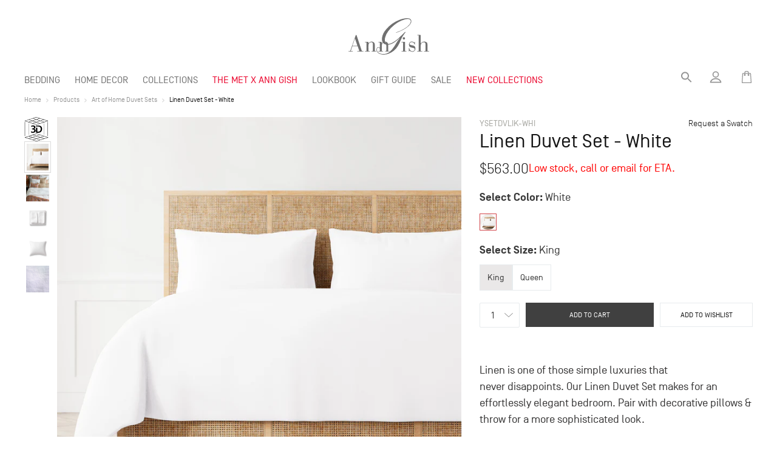

--- FILE ---
content_type: text/html; charset=utf-8
request_url: https://www.anngish.com/collections/duvet-sets/products/linen-duvet-set
body_size: 40896
content:


<!doctype html>
<html class="no-js" lang="en">
<head>
<meta charset="utf-8">
  <meta http-equiv="X-UA-Compatible" content="IE=edge,chrome=1">
  <meta name="viewport" content="width=device-width,initial-scale=1">
  <meta name="theme-color" content="#3a3a3a">
 <meta name="p:domain_verify" content="1507273fae349462ce3f3b03925fe482"/>
  <meta name="viewport" content="width=device-width, initial-scale=1, maximum-scale=1">

  <link rel="preconnect" href="https://cdn.shopify.com" crossorigin>
  <link rel="preconnect" href="https://fonts.shopify.com" crossorigin>
  <link rel="preconnect" href="https://monorail-edge.shopifysvc.com"><link rel="preload" href="//www.anngish.com/cdn/shop/t/13/assets/theme.css?v=1766401427878143851767379411" as="style">
  <link rel="preload" as="font" href="//www.anngish.com/cdn/fonts/bodoni_moda/bodonimoda_n4.025af1859727a91866b3c708393a6dc972156491.woff2" type="font/woff2" crossorigin>
  <link rel="preload" as="font" href="" type="font/woff2" crossorigin>
  <link rel="preload" as="font" href="" type="font/woff2" crossorigin>
  <link rel="preload" href="//www.anngish.com/cdn/shop/t/13/assets/theme.js?v=136112092761783580631656213224" as="script">
  <link rel="preload" href="//www.anngish.com/cdn/shop/t/13/assets/lazysizes.js?v=63098554868324070131656213217" as="script"><link rel="canonical" href="https://www.anngish.com/products/linen-duvet-set"><link rel="shortcut icon" href="//www.anngish.com/cdn/shop/files/logo_c9e8352d-9109-450f-b2c1-6dd9c01d16b0_32x32.png?v=1617520660" type="image/png">
    <link rel="apple-touch-icon-precomposed" sizes="57x57" href="//www.anngish.com/cdn/shop/t/13/assets/apple-touch-icon-57x57.png?v=98750380382133663321656213224" />
    <link rel="apple-touch-icon-precomposed" sizes="114x114" href="//www.anngish.com/cdn/shop/t/13/assets/apple-touch-icon-114x114.png?v=55546029415391540531656213222" />
    <link rel="apple-touch-icon-precomposed" sizes="72x72" href="//www.anngish.com/cdn/shop/t/13/assets/apple-touch-icon-72x72.png?v=118663666475389629621656213223" />
    <link rel="apple-touch-icon-precomposed" sizes="144x144" href="//www.anngish.com/cdn/shop/t/13/assets/apple-touch-icon-144x144.png?v=63343671571706454121656213224" />
    <link rel="apple-touch-icon-precomposed" sizes="60x60" href="//www.anngish.com/cdn/shop/t/13/assets/apple-touch-icon-60x60.png?v=153761227661536454471656213222" />
    <link rel="apple-touch-icon-precomposed" sizes="120x120" href="//www.anngish.com/cdn/shop/t/13/assets/apple-touch-icon-120x120.png?v=121049380865646997441656213223" />
    <link rel="apple-touch-icon-precomposed" sizes="76x76" href="//www.anngish.com/cdn/shop/t/13/assets/apple-touch-icon-76x76.png?v=28233731839329598281656213218" />
    <link rel="apple-touch-icon-precomposed" sizes="152x152" href="//www.anngish.com/cdn/shop/t/13/assets/apple-touch-icon-152x152.png?v=156691366630332309341656213223" />
    <link rel="icon" type="image/png" href="//www.anngish.com/cdn/shop/t/13/assets/favicon-196x196.png?v=85510633771483044801656213222" sizes="196x196" />
    <link rel="icon" type="image/png" href="//www.anngish.com/cdn/shop/t/13/assets/favicon-96x96.png?v=79211162692432140671656213225" sizes="96x96" />
    <link rel="icon" type="image/png" href="//www.anngish.com/cdn/shop/t/13/assets/favicon-32x32.png?v=38346844189599779651656213222" sizes="32x32" />
    <link rel="icon" type="image/png" href="//www.anngish.com/cdn/shop/t/13/assets/favicon-16x16.png?v=33195922102130225891656213222" sizes="16x16" />
    <link rel="icon" type="image/png" href="//www.anngish.com/cdn/shop/t/13/assets/favicon-128.png?v=116141296412530434541656213224" sizes="128x128" />
    <meta name="msapplication-TileColor" content="#FFFFFF" />
    <meta name="msapplication-TileImage" content="//www.anngish.com/cdn/shop/t/13/assets/mstile-144x144.png?v=63343671571706454121656213222" />
    <meta name="msapplication-square70x70logo" content="//www.anngish.com/cdn/shop/t/13/assets/mstile-70x70.png?v=116141296412530434541656213225" />
    <meta name="msapplication-square150x150logo" content="//www.anngish.com/cdn/shop/t/13/assets/mstile-150x150.png?v=82433841728449071771656213223" />
    <meta name="msapplication-wide310x150logo" content="//www.anngish.com/cdn/shop/t/13/assets/mstile-310x150.png?v=64903341963741678811656213224" />
    <meta name="msapplication-square310x310logo" content="//www.anngish.com/cdn/shop/t/13/assets/mstile-310x310.png?v=100995896565748847491656213222" /><title>Linen Duvet Set - White | Ann Gish Luxury Linens and Bedding</title>

  <!-- page_description: Linen is one of those simple luxuries that never disappoints. Our Linen Duvet Set makes for an effortlessly elegant bedroom. Pair with decorative pillows &amp; throw for a more sophisticated look. Duvet set includes duvet cover &amp; 2 shams. 100% linen construction. -->
  
  
  <!-- template: product --><meta name="description" content="Linen is one of those simple luxuries that never disappoints. Our Linen Duvet Set makes for an effortlessly elegant bedroom. Pair with decorative pillows &amp; throw for a more sophisticated look. Duvet set includes duvet cover &amp; 2 shams. 100% linen construction."><!-- /snippets/social-meta-tags.liquid -->




<meta property="og:site_name" content="Ann Gish">
<meta property="og:url" content="https://www.anngish.com/products/linen-duvet-set">
<meta property="og:title" content="Linen Duvet Set - White | Ann Gish Luxury Linens and Bedding">
<meta property="og:type" content="product">
<meta property="og:description" content="Linen is one of those simple luxuries that never disappoints. Our Linen Duvet Set makes for an effortlessly elegant bedroom. Pair with decorative pillows &amp; throw for a more sophisticated look. Duvet set includes duvet cover &amp; 2 shams. 100% linen construction.">

  <meta property="og:price:amount" content="513.00">
  <meta property="og:price:currency" content="USD">

<meta property="og:image" content="http://www.anngish.com/cdn/shop/files/LinenWhite_SimpleShot_1_f2afdda4-3faa-4a17-8bcb-80ecf48720cf_1200x1200.jpg?v=1746059770"><meta property="og:image" content="http://www.anngish.com/cdn/shop/products/Linen_Lifestyle_White_1_1200x1200.jpg?v=1746059771"><meta property="og:image" content="http://www.anngish.com/cdn/shop/products/Linen_Silo_YSETDVLI-WHI_f52404ae-7b31-4fd1-b6ff-1928b2771bd0_1200x1200.jpg?v=1746059771">
<meta property="og:image:secure_url" content="https://www.anngish.com/cdn/shop/files/LinenWhite_SimpleShot_1_f2afdda4-3faa-4a17-8bcb-80ecf48720cf_1200x1200.jpg?v=1746059770"><meta property="og:image:secure_url" content="https://www.anngish.com/cdn/shop/products/Linen_Lifestyle_White_1_1200x1200.jpg?v=1746059771"><meta property="og:image:secure_url" content="https://www.anngish.com/cdn/shop/products/Linen_Silo_YSETDVLI-WHI_f52404ae-7b31-4fd1-b6ff-1928b2771bd0_1200x1200.jpg?v=1746059771">


<meta name="twitter:card" content="summary_large_image">
<meta name="twitter:title" content="Linen Duvet Set - White | Ann Gish Luxury Linens and Bedding">
<meta name="twitter:description" content="Linen is one of those simple luxuries that never disappoints. Our Linen Duvet Set makes for an effortlessly elegant bedroom. Pair with decorative pillows &amp; throw for a more sophisticated look. Duvet set includes duvet cover &amp; 2 shams. 100% linen construction.">

  
<style data-shopify>
:root {
    --color-text: #3a3a3a;
    --color-text-rgb: 58, 58, 58;
    --color-body-text: #333232;
    --color-sale-text: #EA0606;
    --color-small-button-text-border: #3a3a3a;
    --color-text-field: #ffffff;
    --color-text-field-text: #000000;
    --color-text-field-text-rgb: 0, 0, 0;

    --color-btn-primary: #3a3a3a;
    --color-btn-primary-darker: #212121;
    --color-btn-themet: #EA0029;

    --color-btn-secondary: #FFF;
  
    --color-btn-primary-text: #ffffff;

    --color-blankstate: rgba(51, 50, 50, 0.35);
    --color-blankstate-border: rgba(51, 50, 50, 0.2);
    --color-blankstate-background: rgba(51, 50, 50, 0.1);

    --color-text-focus:#606060;
    --color-overlay-text-focus:#e6e6e6;
    --color-btn-primary-focus:#606060;
    --color-btn-social-focus:#d2d2d2;
    --color-small-button-text-border-focus:#606060;
    --predictive-search-focus:#f2f2f2;

    --color-body: #ffffff;
    --color-bg: #ffffff;
    --color-bg-rgb: 255, 255, 255;
    --color-bg-alt: rgba(51, 50, 50, 0.05);
    --color-bg-currency-selector: rgba(51, 50, 50, 0.2);

    --color-overlay-title-text: #ffffff;
    --color-image-overlay: #151515;
    --color-image-overlay-rgb: 21, 21, 21;--opacity-image-overlay: 0.1;--hover-overlay-opacity: 0.5;

    --color-border: #ebebeb;
    --color-border-form: #cccccc;
    --color-border-form-darker: #b3b3b3;

    --svg-select-icon: url(//www.anngish.com/cdn/shop/t/13/assets/ico-select.svg?v=79614266759887933011656213233);
    --svg-select-icon-reverse: url(//www.anngish.com/cdn/shop/t/13/assets/ico-select.svg-reverse?v=109837492175703994971767379411);
    --svg-close-icon: url(//www.anngish.com/cdn/shop/t/13/assets/ico-close.svg?v=4004805498797874291767379411);
    --slick-img-url: url(//www.anngish.com/cdn/shop/t/13/assets/ajax-loader.gif?v=41356863302472015721656213224);

    --font-weight-body--bold: 700;
    --font-weight-body--bolder: 700;

    --font-primary: SimplonNorm;
    --font-secondary: "Bauer Bodoni", serif;
    --font-stack-header: "Bodoni Moda", serif;
    --font-style-header: normal;
    --font-weight-header: 400;

    --font-stack-body: Helvetica, Arial, sans-serif;
    --font-style-body: normal;
    --font-weight-body: 400;

    --font-size-header: 26;

    --font-size-base: 12;

    --font-h1-desktop: 78;
    --font-h1-mobile: 52;
    --font-h2-desktop: 20;
    --font-h2-mobile: 18;
    --font-h3-mobile: 20;
    --font-h4-desktop: 17;
    --font-h4-mobile: 15;
    --font-h5-desktop: 15;
    --font-h5-mobile: 13;
    --font-h6-desktop: 14;
    --font-h6-mobile: 12;

    --font-mega-title-large-desktop: 39;

    --font-rich-text-large: 13;
    --font-rich-text-small: 10;

    /* Font sizes */
    --font-small-s: 9px;
    --font-small-m: 10px;
    --font-small-l: 11px;
    --font-s: 12px;
    --font-m: 14px;
    --font-l: 16px;
    --font-xl: 18px;
    --font-xxl: 20px;
    --font-title-s: 22px;
    --font-title-m: 26px;
    --font-title-l: 32px;
    --font-title-xl: 34px;

    --font-header-large: 34px;
    --font-header-large-m: 22px;
    
    @media only screen and (min-width: 750px) {
      --font-header-large-m: 29px;
    }

    
--color-video-bg: #f2f2f2;

    
    --global-color-image-loader-primary: rgba(58, 58, 58, 0.06);
    --global-color-image-loader-secondary: rgba(58, 58, 58, 0.12);
  
    --color_text_black: #151515; /* #151515 */
    --color_text_light_black: #33342F;
    --color_text_dark: #404040; /* #404040 */
    --color_text_gray: #707070; /* #707070 */
    --color_text_white: #FFFFFF;
    --color_border_gray: #E7EBED; /* #E7EBED */
    --color_bluish_gray_76: #576476; /* #576476 */
    --color_bluish_gray_81: #5C6D81; /* #5C6D81 */
    --color_icon_gray: #959595; /* #959595 */
    --color_mid_gray: #AAAAAA; /* #AAAAAA */
    --color_light_gray: #DBDBDB; /* #DBDBDB */
    --color_whiteish_gray: #F8F7F8; /* #F8F7F8 */
    
    --mobile-breakpoint-width: 1200px;
    --mobile-breakpoint-max-width: 1199px;
  }
  
    .text-black {
      color: var(--color_text_black);
    }

    .text-dark {
      color: var(--color_text_dark);
    }

    .text-gray {
      color: var(--color_text_gray);
    }

    .text-mid-gray {
      color: var(--color_mid_gray);
    }

    .text-bluish-gray {
      color: var(--color_bluish_gray_76);
    }
    .text-icon-gray {
      color: var(--color_icon_gray);
    }
    .simplon {
      font-family: SimplonNorm;
    }
    .bodoni {
      font-family: var(--font-secondary)!important;
    }

    .f-9 {
      font-size: 10px;
    }
    .f-11 {
      font-size: 12px;
    }
    .f-10 {
      font-size: 11px;
    }
    .f-12 {
      font-size: 14px;
    }
    .f-14 {
      font-size: 16px;
    }
    .f-16 {
      font-size: 18px;
    }
    .description.f-16, .description.f-16 * {
      font-size: 18px!important;
    }
    .f-18 {
      font-size: 20px;
    }
    .f-20 {
      font-size: 22px;
    }
    .f-22 {
      font-size: 24px;
    }
    .f-26 {
      font-size: 28px;
    }
    .f-28 {
      font-size: 30px;
    }
    .f-34 {
      font-size: 36px;
    }
    .f-9p {
      font-size: 10pt;
    }
    .f-11p {
      font-size: 12pt;
    }
    .f-10p {
      font-size: 11pt;
    }
    .f-12p {
      font-size: 14pt;
    }
    .f-14p {
      font-size: 16pt;
    }
    .f-16p {
      font-size: 18pt;
    }
    .f-18p {
      font-size: 20pt;
    }
    .f-20p {
      font-size: 22pt;
    }
    .f-22p {
      font-size: 24pt;
    }
    .f-26p {
      font-size: 28pt;
    }
    .f-28p {
      font-size: 30pt;
    }

    .uppercase {
      text-transform: uppercase;
    }
    .capitalize {
      text-transform: capitalize;
    }

    .fill-current {
      fill: currentColor;
    }

    .stroke-current {
      stroke: currentColor;
    }

    .bold {
      font-weight: bold;
    }

    .regular {
      font-weight: regular;
    }

    .light {
      font-weight: lighter;
    }

    .mt-100 {
      margin-top: 100px!important;
    }
    .mt-90 {
      margin-top: 90px!important;
    }
    .mt-80 {
      margin-top: 80px!important;
    }
    .mt-70 {
      margin-top: 70px!important;
    }
    .mt-60 {
      margin-top: 60px!important;
    }
    .mt-55 {
      margin-top: 55px!important;
    }
    .mt-50 {
      margin-top: 50px!important;
    }
    .mt-40 {
      margin-top: 40px!important;
    }
    .mt-30 {
      margin-top: 30px!important;
    }
    .mt-20 {
      margin-top: 20px!important;
    }
    .mt-15 {
      margin-top: 15px!important;
    }
    .mt-10 {
      margin-top: 10px!important;
    }
    .mt-0 {
      margin-top: 0px!important;
    }

    .mb-250 {
      margin-bottom: 250px!important;
    }

    .mb-200 {
      margin-bottom: 200px!important;
    }
    .mb-150 {
      margin-bottom: 150px!important;
    }
    .mb-100 {
      margin-bottom: 100px!important;
    }
    .mb-90 {
      margin-bottom: 90px!important;
    }
    .mb-80 {
      margin-bottom: 80px!important;
    }
    .mb-70 {
      margin-bottom: 70px!important;
    }
    .mb-60 {
      margin-bottom: 60px!important;
    }
    .mb-50 {
      margin-bottom: 50px!important;
    }
    .mb-40 {
      margin-bottom: 40px!important;
    }
    .mb-30 {
      margin-bottom: 30px!important;
    }
    .mb-20 {
      margin-bottom: 20px!important;
    }
    .mb-16 {
      margin-bottom: 16px!important;
    }
    .mb-14 {
      margin-bottom: 14px!important;
    }
    .mb-12 {
      margin-bottom: 12px!important;
    }
    .mb-10 {
      margin-bottom: 10px!important;
    }
    .mb-8 {
      margin-bottom: 10px!important;
    }
    .mb-0 {
      margin-bottom: 0px!important;
    }

    .mr-100 {
      margin-right: 100px!important;
    }
    .mr-90 {
      margin-right: 90px!important;
    }
    .mr-80 {
      margin-right: 80px!important;
    }
    .mr-70 {
      margin-right: 70px!important;
    }
    .mr-60 {
      margin-right: 60px!important;
    }
    .mr-50 {
      margin-right: 50px!important;
    }
    .mr-40 {
      margin-right: 40px!important;
    }
    .mr-30 {
      margin-right: 30px!important;
    }
    .mr-20 {
      margin-right: 20px!important;
    }
    .mr-10 {
      margin-right: 10px!important;
    }
    .mr-0 {
      margin-right: 0px!important;
    }

    .ml-100 {
      margin-left: 100px!important;
    }
    .ml-90 {
      margin-left: 90px!important;
    }
    .ml-80 {
      margin-left: 80px!important;
    }
    .ml-70 {
      margin-left: 70px!important;
    }
    .ml-60 {
      margin-left: 60px!important;
    }
    .ml-50 {
      margin-left: 50px!important;
    }
    .ml-40 {
      margin-left: 40px!important;
    }
    .ml-30 {
      margin-left: 30px!important;
    }
    .ml-20 {
      margin-left: 20px!important;
    }
    .ml-10 {
      margin-left: 10px!important;
    }
    .ml-0 {
      margin-left: 0px!important;
    }

    .float-left {
      float: left;
    }

    .line-through {
      text-decoration: line-through;
    }

    .faded {
      opacity: .7;
    }
    .vhidden {
      visibility: hidden;
    }

    .text-center {
      text-align: center;
    }
    
    .gap-10 {
      grid-gap: 10px;
    }
    .gap-20 {
      grid-gap: 20px;
    }
    .gap-30 {
      grid-gap: 30px;
    }
    .gap-40 {
      grid-gap: 40px;
    }
    .gap-50 {
      grid-gap: 50px;
    }
    .gap-60 {
      grid-gap: 60px;
    }

    .block {
      display: block;
    }

    .relative {
      position: relative;
    }
</style>


  

  

  
  <script>
    window.performance.mark('debut:theme_stylesheet_loaded.start');

    function onLoadStylesheet() {
      performance.mark('debut:theme_stylesheet_loaded.end');
      performance.measure('debut:theme_stylesheet_loaded', 'debut:theme_stylesheet_loaded.start', 'debut:theme_stylesheet_loaded.end');

      var url = "//www.anngish.com/cdn/shop/t/13/assets/theme.css?v=1766401427878143851767379411";
      var link = document.querySelector('link[href="' + url + '"]');
      link.loaded = true;
      link.dispatchEvent(new Event('load'));
    }
  </script>

  <link rel="stylesheet" href="//www.anngish.com/cdn/shop/t/13/assets/theme.css?v=1766401427878143851767379411" type="text/css" media="print" onload="this.media='all';onLoadStylesheet()">
  <link rel="preload" href="//www.anngish.com/cdn/shop/t/13/assets/module-styles.css?v=102679950096418519541768876482" as="style" onload="this.onload=null;this.rel='stylesheet'">

  <style>
    @font-face {
  font-family: "Bodoni Moda";
  font-weight: 400;
  font-style: normal;
  font-display: swap;
  src: url("//www.anngish.com/cdn/fonts/bodoni_moda/bodonimoda_n4.025af1859727a91866b3c708393a6dc972156491.woff2") format("woff2"),
       url("//www.anngish.com/cdn/fonts/bodoni_moda/bodonimoda_n4.aebb4417dfed0dc5ec4a330249c3862add089916.woff") format("woff");
}

    
    
    
    
    
  </style>

  <script>
    var theme = {
      breakpoints: {
        medium: 750,
        large: 990,
        widescreen: 1400
      },
      strings: {
        addToCart: "Add to cart",
        soldOut: "Sold out",
        unavailable: "Unavailable",
        regularPrice: "Regular price",
        salePrice: "Sale price",
        sale: "Sale",
        fromLowestPrice: "from [price]",
        vendor: "Vendor",
        showMore: "Show More",
        showLess: "Show Less",
        searchFor: "Search for",
        addressError: "Error looking up that address",
        addressNoResults: "No results for that address",
        addressQueryLimit: "You have exceeded the Google API usage limit. Consider upgrading to a \u003ca href=\"https:\/\/developers.google.com\/maps\/premium\/usage-limits\"\u003ePremium Plan\u003c\/a\u003e.",
        authError: "There was a problem authenticating your Google Maps account.",
        newWindow: "Opens in a new window.",
        external: "Opens external website.",
        newWindowExternal: "Opens external website in a new window.",
        removeLabel: "Remove [product]",
        update: "Update",
        quantity: "Quantity",
        discountedTotal: "Discounted total",
        regularTotal: "Regular total",
        priceColumn: "See Price column for discount details.",
        quantityMinimumMessage: "Quantity must be 1 or more",
        cartError: "There was an error while updating your cart. Please try again.",
        removedItemMessage: "Removed \u003cspan class=\"cart__removed-product-details\"\u003e([quantity]) [link]\u003c\/span\u003e from your cart.",
        unitPrice: "Unit price",
        unitPriceSeparator: "per",
        oneCartCount: "1 item",
        otherCartCount: "[count] items",
        quantityLabel: "Quantity: [count]",
        products: "Products",
        loading: "Loading",
        number_of_results: "[result_number] of [results_count]",
        number_of_results_found: "[results_count] results found",
        one_result_found: "1 result found"
      },
      moneyFormat: "${{amount}}",
      moneyFormatWithCurrency: "${{amount}} USD",
      settings: {
        predictiveSearchEnabled: true,
        predictiveSearchShowPrice: false,
        predictiveSearchShowVendor: false
      },
      stylesheet: "//www.anngish.com/cdn/shop/t/13/assets/theme.css?v=1766401427878143851767379411"
    }

    document.documentElement.className = document.documentElement.className.replace('no-js', 'js');
  </script><script src="//www.anngish.com/cdn/shop/t/13/assets/theme.js?v=136112092761783580631656213224" defer="defer"></script>
  <script src="//www.anngish.com/cdn/shop/t/13/assets/lazysizes.js?v=63098554868324070131656213217" async="async"></script>

  <script type="text/javascript">
    if (window.MSInputMethodContext && document.documentMode) {
      var scripts = document.getElementsByTagName('script')[0];
      var polyfill = document.createElement("script");
      polyfill.defer = true;
      polyfill.src = "//www.anngish.com/cdn/shop/t/13/assets/ie11CustomProperties.min.js?v=146208399201472936201656213222";

      scripts.parentNode.insertBefore(polyfill, scripts);
    }
  </script>

  <script>window.performance && window.performance.mark && window.performance.mark('shopify.content_for_header.start');</script><meta name="google-site-verification" content="OoNXt0JLUydazU9XzPi7FP66fMOFlndXYuLh-MRfMic">
<meta name="facebook-domain-verification" content="lpjdoahrcmp6bh420xdzqq2ubbjpbm">
<meta id="shopify-digital-wallet" name="shopify-digital-wallet" content="/50497028273/digital_wallets/dialog">
<link rel="alternate" type="application/json+oembed" href="https://www.anngish.com/products/linen-duvet-set.oembed">
<script async="async" src="/checkouts/internal/preloads.js?locale=en-US"></script>
<script id="shopify-features" type="application/json">{"accessToken":"61ccc69a9903293d49db96ed0990ec29","betas":["rich-media-storefront-analytics"],"domain":"www.anngish.com","predictiveSearch":true,"shopId":50497028273,"locale":"en"}</script>
<script>var Shopify = Shopify || {};
Shopify.shop = "anngishluxurylinens.myshopify.com";
Shopify.locale = "en";
Shopify.currency = {"active":"USD","rate":"1.0"};
Shopify.country = "US";
Shopify.theme = {"name":"anngish.com\/live","id":130531688625,"schema_name":"AnnGish","schema_version":"1.0.2","theme_store_id":null,"role":"main"};
Shopify.theme.handle = "null";
Shopify.theme.style = {"id":null,"handle":null};
Shopify.cdnHost = "www.anngish.com/cdn";
Shopify.routes = Shopify.routes || {};
Shopify.routes.root = "/";</script>
<script type="module">!function(o){(o.Shopify=o.Shopify||{}).modules=!0}(window);</script>
<script>!function(o){function n(){var o=[];function n(){o.push(Array.prototype.slice.apply(arguments))}return n.q=o,n}var t=o.Shopify=o.Shopify||{};t.loadFeatures=n(),t.autoloadFeatures=n()}(window);</script>
<script id="shop-js-analytics" type="application/json">{"pageType":"product"}</script>
<script defer="defer" async type="module" src="//www.anngish.com/cdn/shopifycloud/shop-js/modules/v2/client.init-shop-cart-sync_BT-GjEfc.en.esm.js"></script>
<script defer="defer" async type="module" src="//www.anngish.com/cdn/shopifycloud/shop-js/modules/v2/chunk.common_D58fp_Oc.esm.js"></script>
<script defer="defer" async type="module" src="//www.anngish.com/cdn/shopifycloud/shop-js/modules/v2/chunk.modal_xMitdFEc.esm.js"></script>
<script type="module">
  await import("//www.anngish.com/cdn/shopifycloud/shop-js/modules/v2/client.init-shop-cart-sync_BT-GjEfc.en.esm.js");
await import("//www.anngish.com/cdn/shopifycloud/shop-js/modules/v2/chunk.common_D58fp_Oc.esm.js");
await import("//www.anngish.com/cdn/shopifycloud/shop-js/modules/v2/chunk.modal_xMitdFEc.esm.js");

  window.Shopify.SignInWithShop?.initShopCartSync?.({"fedCMEnabled":true,"windoidEnabled":true});

</script>
<script>(function() {
  var isLoaded = false;
  function asyncLoad() {
    if (isLoaded) return;
    isLoaded = true;
    var urls = ["https:\/\/cdn.hextom.com\/js\/quickannouncementbar.js?shop=anngishluxurylinens.myshopify.com","https:\/\/cdn.roseperl.com\/storelocator-prod\/setting\/anngishluxurylinens-1750217532.js?shop=anngishluxurylinens.myshopify.com","https:\/\/cdn.roseperl.com\/storelocator-prod\/wtb\/anngishluxurylinens-1750217532.js?shop=anngishluxurylinens.myshopify.com","https:\/\/cdn.roseperl.com\/storelocator-prod\/stockist-form\/anngishluxurylinens-1750217533.js?shop=anngishluxurylinens.myshopify.com"];
    for (var i = 0; i < urls.length; i++) {
      var s = document.createElement('script');
      s.type = 'text/javascript';
      s.async = true;
      s.src = urls[i];
      var x = document.getElementsByTagName('script')[0];
      x.parentNode.insertBefore(s, x);
    }
  };
  if(window.attachEvent) {
    window.attachEvent('onload', asyncLoad);
  } else {
    window.addEventListener('load', asyncLoad, false);
  }
})();</script>
<script id="__st">var __st={"a":50497028273,"offset":-18000,"reqid":"8ef5ac14-fe9c-43b7-88c1-3dbf894d5dcb-1769090240","pageurl":"www.anngish.com\/collections\/duvet-sets\/products\/linen-duvet-set","u":"82509ce6d65d","p":"product","rtyp":"product","rid":6714871513265};</script>
<script>window.ShopifyPaypalV4VisibilityTracking = true;</script>
<script id="captcha-bootstrap">!function(){'use strict';const t='contact',e='account',n='new_comment',o=[[t,t],['blogs',n],['comments',n],[t,'customer']],c=[[e,'customer_login'],[e,'guest_login'],[e,'recover_customer_password'],[e,'create_customer']],r=t=>t.map((([t,e])=>`form[action*='/${t}']:not([data-nocaptcha='true']) input[name='form_type'][value='${e}']`)).join(','),a=t=>()=>t?[...document.querySelectorAll(t)].map((t=>t.form)):[];function s(){const t=[...o],e=r(t);return a(e)}const i='password',u='form_key',d=['recaptcha-v3-token','g-recaptcha-response','h-captcha-response',i],f=()=>{try{return window.sessionStorage}catch{return}},m='__shopify_v',_=t=>t.elements[u];function p(t,e,n=!1){try{const o=window.sessionStorage,c=JSON.parse(o.getItem(e)),{data:r}=function(t){const{data:e,action:n}=t;return t[m]||n?{data:e,action:n}:{data:t,action:n}}(c);for(const[e,n]of Object.entries(r))t.elements[e]&&(t.elements[e].value=n);n&&o.removeItem(e)}catch(o){console.error('form repopulation failed',{error:o})}}const l='form_type',E='cptcha';function T(t){t.dataset[E]=!0}const w=window,h=w.document,L='Shopify',v='ce_forms',y='captcha';let A=!1;((t,e)=>{const n=(g='f06e6c50-85a8-45c8-87d0-21a2b65856fe',I='https://cdn.shopify.com/shopifycloud/storefront-forms-hcaptcha/ce_storefront_forms_captcha_hcaptcha.v1.5.2.iife.js',D={infoText:'Protected by hCaptcha',privacyText:'Privacy',termsText:'Terms'},(t,e,n)=>{const o=w[L][v],c=o.bindForm;if(c)return c(t,g,e,D).then(n);var r;o.q.push([[t,g,e,D],n]),r=I,A||(h.body.append(Object.assign(h.createElement('script'),{id:'captcha-provider',async:!0,src:r})),A=!0)});var g,I,D;w[L]=w[L]||{},w[L][v]=w[L][v]||{},w[L][v].q=[],w[L][y]=w[L][y]||{},w[L][y].protect=function(t,e){n(t,void 0,e),T(t)},Object.freeze(w[L][y]),function(t,e,n,w,h,L){const[v,y,A,g]=function(t,e,n){const i=e?o:[],u=t?c:[],d=[...i,...u],f=r(d),m=r(i),_=r(d.filter((([t,e])=>n.includes(e))));return[a(f),a(m),a(_),s()]}(w,h,L),I=t=>{const e=t.target;return e instanceof HTMLFormElement?e:e&&e.form},D=t=>v().includes(t);t.addEventListener('submit',(t=>{const e=I(t);if(!e)return;const n=D(e)&&!e.dataset.hcaptchaBound&&!e.dataset.recaptchaBound,o=_(e),c=g().includes(e)&&(!o||!o.value);(n||c)&&t.preventDefault(),c&&!n&&(function(t){try{if(!f())return;!function(t){const e=f();if(!e)return;const n=_(t);if(!n)return;const o=n.value;o&&e.removeItem(o)}(t);const e=Array.from(Array(32),(()=>Math.random().toString(36)[2])).join('');!function(t,e){_(t)||t.append(Object.assign(document.createElement('input'),{type:'hidden',name:u})),t.elements[u].value=e}(t,e),function(t,e){const n=f();if(!n)return;const o=[...t.querySelectorAll(`input[type='${i}']`)].map((({name:t})=>t)),c=[...d,...o],r={};for(const[a,s]of new FormData(t).entries())c.includes(a)||(r[a]=s);n.setItem(e,JSON.stringify({[m]:1,action:t.action,data:r}))}(t,e)}catch(e){console.error('failed to persist form',e)}}(e),e.submit())}));const S=(t,e)=>{t&&!t.dataset[E]&&(n(t,e.some((e=>e===t))),T(t))};for(const o of['focusin','change'])t.addEventListener(o,(t=>{const e=I(t);D(e)&&S(e,y())}));const B=e.get('form_key'),M=e.get(l),P=B&&M;t.addEventListener('DOMContentLoaded',(()=>{const t=y();if(P)for(const e of t)e.elements[l].value===M&&p(e,B);[...new Set([...A(),...v().filter((t=>'true'===t.dataset.shopifyCaptcha))])].forEach((e=>S(e,t)))}))}(h,new URLSearchParams(w.location.search),n,t,e,['guest_login'])})(!0,!0)}();</script>
<script integrity="sha256-4kQ18oKyAcykRKYeNunJcIwy7WH5gtpwJnB7kiuLZ1E=" data-source-attribution="shopify.loadfeatures" defer="defer" src="//www.anngish.com/cdn/shopifycloud/storefront/assets/storefront/load_feature-a0a9edcb.js" crossorigin="anonymous"></script>
<script data-source-attribution="shopify.dynamic_checkout.dynamic.init">var Shopify=Shopify||{};Shopify.PaymentButton=Shopify.PaymentButton||{isStorefrontPortableWallets:!0,init:function(){window.Shopify.PaymentButton.init=function(){};var t=document.createElement("script");t.src="https://www.anngish.com/cdn/shopifycloud/portable-wallets/latest/portable-wallets.en.js",t.type="module",document.head.appendChild(t)}};
</script>
<script data-source-attribution="shopify.dynamic_checkout.buyer_consent">
  function portableWalletsHideBuyerConsent(e){var t=document.getElementById("shopify-buyer-consent"),n=document.getElementById("shopify-subscription-policy-button");t&&n&&(t.classList.add("hidden"),t.setAttribute("aria-hidden","true"),n.removeEventListener("click",e))}function portableWalletsShowBuyerConsent(e){var t=document.getElementById("shopify-buyer-consent"),n=document.getElementById("shopify-subscription-policy-button");t&&n&&(t.classList.remove("hidden"),t.removeAttribute("aria-hidden"),n.addEventListener("click",e))}window.Shopify?.PaymentButton&&(window.Shopify.PaymentButton.hideBuyerConsent=portableWalletsHideBuyerConsent,window.Shopify.PaymentButton.showBuyerConsent=portableWalletsShowBuyerConsent);
</script>
<script data-source-attribution="shopify.dynamic_checkout.cart.bootstrap">document.addEventListener("DOMContentLoaded",(function(){function t(){return document.querySelector("shopify-accelerated-checkout-cart, shopify-accelerated-checkout")}if(t())Shopify.PaymentButton.init();else{new MutationObserver((function(e,n){t()&&(Shopify.PaymentButton.init(),n.disconnect())})).observe(document.body,{childList:!0,subtree:!0})}}));
</script>
<link id="shopify-accelerated-checkout-styles" rel="stylesheet" media="screen" href="https://www.anngish.com/cdn/shopifycloud/portable-wallets/latest/accelerated-checkout-backwards-compat.css" crossorigin="anonymous">
<style id="shopify-accelerated-checkout-cart">
        #shopify-buyer-consent {
  margin-top: 1em;
  display: inline-block;
  width: 100%;
}

#shopify-buyer-consent.hidden {
  display: none;
}

#shopify-subscription-policy-button {
  background: none;
  border: none;
  padding: 0;
  text-decoration: underline;
  font-size: inherit;
  cursor: pointer;
}

#shopify-subscription-policy-button::before {
  box-shadow: none;
}

      </style>
<script id="sections-script" data-sections="product-template" defer="defer" src="//www.anngish.com/cdn/shop/t/13/compiled_assets/scripts.js?v=30184"></script>
<script>window.performance && window.performance.mark && window.performance.mark('shopify.content_for_header.end');</script>
<script id="wishlist-script" defer src="//www.anngish.com/cdn/shop/t/13/assets/wishlist-core.js?v=90216348383736061781656213217" ></script>
<script>
  document.querySelector('#wishlist-script').onload = function () {
    const customerEmail = "";
    const myShopifyDomain = "anngishluxurylinens.myshopify.com";
    window.addEventListener(
      "wishlist-script-loaded",
      initWishlistGenie(customerEmail, myShopifyDomain)
    );
  }
</script>
<script>
    var appEnvironment = 'storelocator-prod';
    var shopHash = '3f76a2bceefd7991b302a2ad9c2652f0';
</script>

<script>
    
    
    SCASLShopifyProduct = {id:6714871513265,handle:'linen-duvet-set',title:"Linen Duvet Set - White",variants: [{"id":39932432941233,"title":"White \/ King","option1":"White","option2":"King","option3":null,"sku":"YSETDVLIK-WHI","requires_shipping":true,"taxable":true,"featured_image":{"id":37499101839537,"product_id":6714871513265,"position":1,"created_at":"2024-12-06T18:21:40-05:00","updated_at":"2025-04-30T20:36:10-04:00","alt":"YSETDVLIK-WHI YSETDVLIQ-WHI","width":1416,"height":1416,"src":"\/\/www.anngish.com\/cdn\/shop\/files\/LinenWhite_SimpleShot_1_f2afdda4-3faa-4a17-8bcb-80ecf48720cf.jpg?v=1746059770","variant_ids":[39932432842929,39932432941233]},"available":true,"name":"Linen Duvet Set - White - White \/ King","public_title":"White \/ King","options":["White","King"],"price":56300,"weight":0,"compare_at_price":null,"inventory_management":"shopify","barcode":"761490057584","featured_media":{"alt":"YSETDVLIK-WHI YSETDVLIQ-WHI","id":29646423621809,"position":1,"preview_image":{"aspect_ratio":1.0,"height":1416,"width":1416,"src":"\/\/www.anngish.com\/cdn\/shop\/files\/LinenWhite_SimpleShot_1_f2afdda4-3faa-4a17-8bcb-80ecf48720cf.jpg?v=1746059770"}},"requires_selling_plan":false,"selling_plan_allocations":[],"quantity_rule":{"min":1,"max":null,"increment":1}},{"id":39932432842929,"title":"White \/ Queen","option1":"White","option2":"Queen","option3":null,"sku":"YSETDVLIQ-WHI","requires_shipping":true,"taxable":true,"featured_image":{"id":37499101839537,"product_id":6714871513265,"position":1,"created_at":"2024-12-06T18:21:40-05:00","updated_at":"2025-04-30T20:36:10-04:00","alt":"YSETDVLIK-WHI YSETDVLIQ-WHI","width":1416,"height":1416,"src":"\/\/www.anngish.com\/cdn\/shop\/files\/LinenWhite_SimpleShot_1_f2afdda4-3faa-4a17-8bcb-80ecf48720cf.jpg?v=1746059770","variant_ids":[39932432842929,39932432941233]},"available":true,"name":"Linen Duvet Set - White - White \/ Queen","public_title":"White \/ Queen","options":["White","Queen"],"price":51300,"weight":0,"compare_at_price":null,"inventory_management":"shopify","barcode":"761490057614","featured_media":{"alt":"YSETDVLIK-WHI YSETDVLIQ-WHI","id":29646423621809,"position":1,"preview_image":{"aspect_ratio":1.0,"height":1416,"width":1416,"src":"\/\/www.anngish.com\/cdn\/shop\/files\/LinenWhite_SimpleShot_1_f2afdda4-3faa-4a17-8bcb-80ecf48720cf.jpg?v=1746059770"}},"requires_selling_plan":false,"selling_plan_allocations":[],"quantity_rule":{"min":1,"max":null,"increment":1}}],tags: ["art of home","BFCMEase","BFCMRest","col:art of home","col:art of home\/duvet sets","ColorWhiteIvory","COMBINATOR:YSETDVLINK-WHI","duvet sets - art of home","ft:Machine Washable","Klaviyo 7.5.23","LinenDuvetSets","pb:duvet sets - art of home","SolidDuvetSets","StyleCasual","washable"],collections: [{"id":245451292849,"handle":"collection-art-of-home","title":"Art of Home","updated_at":"2026-01-22T07:07:41-05:00","body_html":"\u003cp\u003e\u003cspan\u003eThe Art of Home is designed for today’s lifestyle. With most of the collection totally washable, the Art of Home collection provides high design and high quality at an affordable price. Easy-to-layer coverlet sets and duvet sets make choosing an ensemble a simple, fun experience.\u003c\/span\u003e\u003c\/p\u003e","published_at":"2021-02-03T18:57:04-05:00","sort_order":"manual","template_suffix":"curation","disjunctive":true,"rules":[{"column":"tag","relation":"equals","condition":"art of home"},{"column":"tag","relation":"equals","condition":"col:art of home"}],"published_scope":"web","image":{"created_at":"2021-03-01T05:11:10-05:00","alt":null,"width":1000,"height":622,"src":"\/\/www.anngish.com\/cdn\/shop\/collections\/Col_image_41a54c80-35b6-46ae-b7d5-ec9b867d3b66.jpg?v=1614593470"}},{"id":260804411569,"handle":"duvet-sets","title":"Art of Home Duvet Sets","updated_at":"2026-01-22T07:07:40-05:00","body_html":"\u003cspan data-mce-fragment=\"1\"\u003ePart of our Art of Home collection, our duvet sets include the duvet cover and 2 shams, making dressing your bed easy and enjoyable.\u003c\/span\u003e","published_at":"2021-02-28T18:39:36-05:00","sort_order":"manual","template_suffix":"","disjunctive":false,"rules":[{"column":"tag","relation":"equals","condition":"col:art of home\/duvet sets"}],"published_scope":"global","image":{"created_at":"2021-03-01T04:53:59-05:00","alt":"Art of Home Duvet Set","width":1000,"height":622,"src":"\/\/www.anngish.com\/cdn\/shop\/collections\/Col_image_6ae08828-1093-4e28-8384-73380dc4a526.jpg?v=1654284255"}},{"id":293909921969,"handle":"bedding","title":"Bedding","updated_at":"2026-01-22T07:07:41-05:00","body_html":"","published_at":"2023-11-07T08:22:45-05:00","sort_order":"best-selling","template_suffix":"","disjunctive":true,"rules":[{"column":"tag","relation":"equals","condition":"pb:duvets"},{"column":"tag","relation":"equals","condition":"Complete Sets"},{"column":"tag","relation":"equals","condition":"col:art of home\/duvet sets"},{"column":"tag","relation":"equals","condition":"pb:shams"},{"column":"tag","relation":"equals","condition":"pb:throws"},{"column":"tag","relation":"equals","condition":"pb:pillows"},{"column":"tag","relation":"equals","condition":"pb:sheeting"},{"column":"tag","relation":"equals","condition":"pb:bedskirts \u0026 box spring covers"},{"column":"tag","relation":"equals","condition":"Type Down \u0026 Faux Down"}],"published_scope":"global"},{"id":294059475121,"handle":"best-selling-collection","title":"Best selling products","updated_at":"2026-01-22T07:07:41-05:00","body_html":null,"published_at":"2023-11-13T07:45:09-05:00","sort_order":"best-selling","template_suffix":null,"disjunctive":false,"rules":[{"column":"variant_price","relation":"greater_than","condition":"0"}],"published_scope":"web"},{"id":294039781553,"handle":"by-color","title":"BY COLOR","updated_at":"2026-01-22T07:07:41-05:00","body_html":"","published_at":"2023-11-12T15:03:59-05:00","sort_order":"best-selling","template_suffix":"","disjunctive":true,"rules":[{"column":"tag","relation":"equals","condition":"ColorBlue"},{"column":"tag","relation":"equals","condition":"ColorWhiteIvory"},{"column":"tag","relation":"equals","condition":"ColorGreyCharcoal"},{"column":"tag","relation":"equals","condition":"ColorNeutrals"},{"column":"tag","relation":"equals","condition":"ColorBrights"}],"published_scope":"global"},{"id":294039716017,"handle":"by-style","title":"BY STYLE","updated_at":"2026-01-22T07:07:41-05:00","body_html":"","published_at":"2023-11-12T15:00:40-05:00","sort_order":"best-selling","template_suffix":"","disjunctive":true,"rules":[{"column":"tag","relation":"equals","condition":"StyleTransitional"},{"column":"tag","relation":"equals","condition":"StyleTraditional"},{"column":"tag","relation":"equals","condition":"StyleCasual"},{"column":"tag","relation":"equals","condition":"CoastalStyles"},{"column":"tag","relation":"equals","condition":"StyleLuxe"}],"published_scope":"global"},{"id":260856316081,"handle":"casual","title":"Casual","updated_at":"2026-01-22T07:07:41-05:00","body_html":"","published_at":"2021-03-01T09:23:40-05:00","sort_order":"manual","template_suffix":"","disjunctive":true,"rules":[{"column":"tag","relation":"equals","condition":"StyleCasual"}],"published_scope":"global"},{"id":292621680817,"handle":"linen-duvet-sets","title":"Linen Duvet Sets","updated_at":"2026-01-22T07:07:40-05:00","body_html":"","published_at":"2023-08-29T20:27:11-04:00","sort_order":"best-selling","template_suffix":"","disjunctive":false,"rules":[{"column":"tag","relation":"equals","condition":"LinenDuvetSets"}],"published_scope":"global"},{"id":323778150577,"handle":"linen-duvets-duvet-sets","updated_at":"2026-01-22T07:07:40-05:00","published_at":"2024-11-27T12:36:26-05:00","sort_order":"manual","template_suffix":"","published_scope":"global","title":"Linen Duvets \u0026 Duvet Sets","body_html":""},{"id":323831038129,"handle":"linen-sheeting","updated_at":"2026-01-22T07:07:40-05:00","published_at":"2024-11-29T11:41:05-05:00","sort_order":"manual","template_suffix":"","published_scope":"global","title":"Linen Sheeting","body_html":""},{"id":292283908273,"handle":"linen-styles","title":"Live in Linen","updated_at":"2026-01-22T07:07:40-05:00","body_html":"","published_at":"2023-06-24T12:27:06-04:00","sort_order":"manual","template_suffix":"","disjunctive":false,"rules":[{"column":"tag","relation":"equals","condition":"Klaviyo 7.5.23"}],"published_scope":"global"},{"id":327486439601,"handle":"natural-fibers","updated_at":"2026-01-22T07:07:40-05:00","published_at":"2025-01-22T18:32:35-05:00","sort_order":"manual","template_suffix":"","published_scope":"global","title":"Natural Fibers","body_html":""},{"id":323779592369,"handle":"neutral-duvets-duvet-sets","updated_at":"2026-01-22T07:07:40-05:00","published_at":"2024-11-27T12:58:14-05:00","sort_order":"manual","template_suffix":"","published_scope":"global","title":"Neutral Duvets \u0026 Duvet Sets","body_html":""},{"id":294059442353,"handle":"new-collection","title":"New products","updated_at":"2026-01-22T07:07:41-05:00","body_html":null,"published_at":"2023-11-13T07:45:09-05:00","sort_order":"created-desc","template_suffix":null,"disjunctive":false,"rules":[{"column":"variant_price","relation":"greater_than","condition":"0"}],"published_scope":"web"},{"id":318464491697,"handle":"non-sale","title":"Non-Sale","updated_at":"2026-01-22T07:07:41-05:00","body_html":"","published_at":"2024-09-02T13:53:47-04:00","sort_order":"manual","template_suffix":"","disjunctive":false,"rules":[{"column":"is_price_reduced","relation":"is_not_set","condition":""}],"published_scope":"global"},{"id":338203738289,"handle":"positano-looks","updated_at":"2026-01-02T07:07:39-05:00","published_at":"2025-07-02T12:29:14-04:00","sort_order":"manual","template_suffix":"","published_scope":"global","title":"Positano Looks","body_html":""},{"id":308903182513,"handle":"schooner-white-linen","updated_at":"2026-01-22T07:07:41-05:00","published_at":"2024-05-06T09:49:56-04:00","sort_order":"manual","template_suffix":"","published_scope":"global","title":"Schooner \u0026 White Linen","body_html":"\u003cp\u003eImmerse your bedroom with the coastal vibes of Schooner and Linen in White.\u003c\/p\u003e\n\u003cp\u003eSchooner Stripe is machine washable in a Linen\/Cotton blend. Linen in White is machine washable and 100% Linen.\u003c\/p\u003e"},{"id":292621582513,"handle":"solid-duvet-sets","title":"Solid Duvet Sets","updated_at":"2026-01-22T07:07:40-05:00","body_html":"","published_at":"2023-08-29T20:15:35-04:00","sort_order":"best-selling","template_suffix":"","disjunctive":false,"rules":[{"column":"tag","relation":"equals","condition":"SolidDuvetSets"}],"published_scope":"global"},{"id":312005755057,"handle":"tesserae-great-hall","updated_at":"2026-01-08T07:06:39-05:00","published_at":"2024-06-13T14:35:58-04:00","sort_order":"manual","template_suffix":"","published_scope":"global","title":"Tesserae + Great Hall","body_html":"\u003cp\u003e \u003c\/p\u003e\n\u003cul data-mce-fragment=\"1\"\u003e\n\u003cli data-mce-fragment=\"1\"\u003e\u003ca title=\"The Met x Ann Gish Collection\" href=\"https:\/\/www.anngish.com\/collections\/themet-ann-gish-main\"\u003e\u003cstrong\u003ePart of The Met x Ann Gish collection.\u003c\/strong\u003e\u003c\/a\u003e\u003c\/li\u003e\n\u003cli\u003eInspired by a\u003cspan\u003e \u003c\/span\u003e\u003ca href=\"https:\/\/www.metmuseum.org\/art\/collection\/search\/708074\" title=\"https:\/\/www.metmuseum.org\/art\/collection\/search\/708074\"\u003emedieval mosaic Tesserae\u003c\/a\u003e\u003ca href=\"https:\/\/www.metmuseum.org\/art\/collection\/search\/708074\"\u003e,\u003c\/a\u003e\u003cspan\u003e \u003c\/span\u003ethis fabric features the shades of the color wheel. \u003c\/li\u003e\n\u003c\/ul\u003e\n\u003c!----\u003e","image":{"created_at":"2024-06-13T14:35:56-04:00","alt":null,"width":4904,"height":3333,"src":"\/\/www.anngish.com\/cdn\/shop\/collections\/21_11_02_Ann_Gish_13_TESSERAE_009_68.jpg?v=1718303758"}},{"id":280990023857,"handle":"the-art-of-home","title":"The Art of Home","updated_at":"2026-01-22T07:07:41-05:00","body_html":"\u003cmeta charset=\"UTF-8\"\u003e\u003cspan data-mce-fragment=\"1\"\u003eThe Art of Home is designed for today’s lifestyle. With most of the collection totally washable, the Art of Home collection provides high design and high quality at an affordable price. Easy-to-layer coverlet sets and duvet sets make choosing an ensemble a simple, fun experience.\u003c\/span\u003e","published_at":"2021-10-28T11:45:58-04:00","sort_order":"price-desc","template_suffix":"","disjunctive":false,"rules":[{"column":"tag","relation":"equals","condition":"art of home"}],"published_scope":"web"},{"id":292217520305,"handle":"the-complete-art-of-home-collection","title":"The Complete Art of Home Collection","updated_at":"2026-01-22T07:07:41-05:00","body_html":"","published_at":"2023-06-12T09:15:04-04:00","sort_order":"manual","template_suffix":"","disjunctive":false,"rules":[{"column":"tag","relation":"equals","condition":"art of home"}],"published_scope":"global","image":{"created_at":"2023-09-26T12:21:56-04:00","alt":null,"width":3000,"height":1865,"src":"\/\/www.anngish.com\/cdn\/shop\/collections\/Collections_AOH.jpg?v=1695745316"}},{"id":290086060209,"handle":"the-luxury-of-ease","title":"The Luxury of Ease","updated_at":"2026-01-22T07:07:41-05:00","body_html":"Warmth - Give our gently weighted quilts","published_at":"2022-11-11T13:51:49-05:00","sort_order":"manual","template_suffix":"","disjunctive":true,"rules":[{"column":"tag","relation":"equals","condition":"BFCMWarmth"},{"column":"tag","relation":"equals","condition":"giftcard"},{"column":"tag","relation":"equals","condition":"BFCMEase"}],"published_scope":"global"},{"id":290085961905,"handle":"the-luxury-of-rest","title":"The Luxury of Rest","updated_at":"2026-01-22T07:07:41-05:00","body_html":"\u003cspan data-mce-fragment=\"1\"\u003ePerfect Sleep - Give our finest duvets, sheets, pillowcases, and 100% down sleeping pillows \u003c\/span\u003e","published_at":"2022-11-11T13:49:24-05:00","sort_order":"manual","template_suffix":"","disjunctive":true,"rules":[{"column":"tag","relation":"equals","condition":"BFCMSleep"},{"column":"tag","relation":"equals","condition":"giftcard"},{"column":"tag","relation":"equals","condition":"BFCMRest"}],"published_scope":"global"},{"id":260871946417,"handle":"luxury-duvet-sets","title":"Type Duvet Sets","updated_at":"2026-01-22T07:07:40-05:00","body_html":"\u003cspan\u003eLuxury duvet sets dress your entire bed. A duvet cover and matching shams are available in a range of designer fabrics, from solid 100% linen to a jacquard with lurex threads.\u003c\/span\u003e","published_at":"2021-03-01T12:54:26-05:00","sort_order":"manual","template_suffix":"","disjunctive":false,"rules":[{"column":"tag","relation":"equals","condition":"pb:duvet sets - art of home"}],"published_scope":"global","image":{"created_at":"2021-03-01T12:56:33-05:00","alt":"Luxury Duvet Sets","width":5184,"height":3456,"src":"\/\/www.anngish.com\/cdn\/shop\/collections\/6-DuvetsSets.jpg?v=1696549026"}},{"id":245451522225,"handle":"luxury-duvets","title":"Type Duvets","updated_at":"2026-01-22T07:07:40-05:00","body_html":"Our luxury duvets will provide your space with a clean, elegant touch that matches your style and taste. Designs range from art-inspired designs from the Met x Ann Gish collection, to serene textures, shimmering solids, tasteful florals, and breezy coastals.\u003cbr\u003e\u003cbr\u003eFrom sleek cotton with silk trim to exquisitely embroidered linen, our duvet covers and luxury duvets sets are made with fabrics of the highest quality and feature practical closures and internal corner ties. Fabrics include 100% pure silk, cotton, and linen fabrics as well as luxurious synthetic blends.\u003cbr\u003e\u003cbr\u003eIf you need any assistance selecting the right items for your bed, please contact us.\u003cbr\u003e","published_at":"2021-02-03T18:57:08-05:00","sort_order":"manual","template_suffix":"","disjunctive":true,"rules":[{"column":"tag","relation":"equals","condition":"pb:duvets"},{"column":"tag","relation":"equals","condition":"pb:themetduvets"},{"column":"tag","relation":"equals","condition":"pb:duvet sets - art of home"}],"published_scope":"web","image":{"created_at":"2021-02-19T11:14:14-05:00","alt":"Duvets","width":5184,"height":3456,"src":"\/\/www.anngish.com\/cdn\/shop\/collections\/Col_image_fec9fee3-cb70-4e49-a350-f98c2db70086.jpg?v=1696548430"}},{"id":294040502449,"handle":"white-ivories","title":"White \u0026 Ivories","updated_at":"2026-01-22T07:07:41-05:00","body_html":"","published_at":"2023-11-12T15:44:39-05:00","sort_order":"created-desc","template_suffix":"","disjunctive":true,"rules":[{"column":"tag","relation":"equals","condition":"ColorWhiteIvory"}],"published_scope":"global"}],vendor: "Ann Gish",};
</script>

<!-- BEGIN app block: shopify://apps/klaviyo-email-marketing-sms/blocks/klaviyo-onsite-embed/2632fe16-c075-4321-a88b-50b567f42507 -->












  <script async src="https://static.klaviyo.com/onsite/js/XBJUfB/klaviyo.js?company_id=XBJUfB"></script>
  <script>!function(){if(!window.klaviyo){window._klOnsite=window._klOnsite||[];try{window.klaviyo=new Proxy({},{get:function(n,i){return"push"===i?function(){var n;(n=window._klOnsite).push.apply(n,arguments)}:function(){for(var n=arguments.length,o=new Array(n),w=0;w<n;w++)o[w]=arguments[w];var t="function"==typeof o[o.length-1]?o.pop():void 0,e=new Promise((function(n){window._klOnsite.push([i].concat(o,[function(i){t&&t(i),n(i)}]))}));return e}}})}catch(n){window.klaviyo=window.klaviyo||[],window.klaviyo.push=function(){var n;(n=window._klOnsite).push.apply(n,arguments)}}}}();</script>

  
    <script id="viewed_product">
      if (item == null) {
        var _learnq = _learnq || [];

        var MetafieldReviews = null
        var MetafieldYotpoRating = null
        var MetafieldYotpoCount = null
        var MetafieldLooxRating = null
        var MetafieldLooxCount = null
        var okendoProduct = null
        var okendoProductReviewCount = null
        var okendoProductReviewAverageValue = null
        try {
          // The following fields are used for Customer Hub recently viewed in order to add reviews.
          // This information is not part of __kla_viewed. Instead, it is part of __kla_viewed_reviewed_items
          MetafieldReviews = {};
          MetafieldYotpoRating = null
          MetafieldYotpoCount = null
          MetafieldLooxRating = null
          MetafieldLooxCount = null

          okendoProduct = null
          // If the okendo metafield is not legacy, it will error, which then requires the new json formatted data
          if (okendoProduct && 'error' in okendoProduct) {
            okendoProduct = null
          }
          okendoProductReviewCount = okendoProduct ? okendoProduct.reviewCount : null
          okendoProductReviewAverageValue = okendoProduct ? okendoProduct.reviewAverageValue : null
        } catch (error) {
          console.error('Error in Klaviyo onsite reviews tracking:', error);
        }

        var item = {
          Name: "Linen Duvet Set - White",
          ProductID: 6714871513265,
          Categories: ["Art of Home","Art of Home Duvet Sets","Bedding","Best selling products","BY COLOR","BY STYLE","Casual","Linen Duvet Sets","Linen Duvets \u0026 Duvet Sets","Linen Sheeting","Live in Linen","Natural Fibers","Neutral Duvets \u0026 Duvet Sets","New products","Non-Sale","Positano Looks","Schooner \u0026 White Linen","Solid Duvet Sets","Tesserae + Great Hall","The Art of Home","The Complete Art of Home Collection","The Luxury of Ease","The Luxury of Rest","Type Duvet Sets","Type Duvets","White \u0026 Ivories"],
          ImageURL: "https://www.anngish.com/cdn/shop/files/LinenWhite_SimpleShot_1_f2afdda4-3faa-4a17-8bcb-80ecf48720cf_grande.jpg?v=1746059770",
          URL: "https://www.anngish.com/products/linen-duvet-set",
          Brand: "Ann Gish",
          Price: "$513.00",
          Value: "513.00",
          CompareAtPrice: "$0.00"
        };
        _learnq.push(['track', 'Viewed Product', item]);
        _learnq.push(['trackViewedItem', {
          Title: item.Name,
          ItemId: item.ProductID,
          Categories: item.Categories,
          ImageUrl: item.ImageURL,
          Url: item.URL,
          Metadata: {
            Brand: item.Brand,
            Price: item.Price,
            Value: item.Value,
            CompareAtPrice: item.CompareAtPrice
          },
          metafields:{
            reviews: MetafieldReviews,
            yotpo:{
              rating: MetafieldYotpoRating,
              count: MetafieldYotpoCount,
            },
            loox:{
              rating: MetafieldLooxRating,
              count: MetafieldLooxCount,
            },
            okendo: {
              rating: okendoProductReviewAverageValue,
              count: okendoProductReviewCount,
            }
          }
        }]);
      }
    </script>
  




  <script>
    window.klaviyoReviewsProductDesignMode = false
  </script>







<!-- END app block --><script src="https://cdn.shopify.com/extensions/019bc2d0-0f91-74d4-a43b-076b6407206d/quick-announcement-bar-prod-97/assets/quickannouncementbar.js" type="text/javascript" defer="defer"></script>
<script src="https://cdn.shopify.com/extensions/4d5a2c47-c9fc-4724-a26e-14d501c856c6/attrac-6/assets/attrac-embed-bars.js" type="text/javascript" defer="defer"></script>
<link href="https://monorail-edge.shopifysvc.com" rel="dns-prefetch">
<script>(function(){if ("sendBeacon" in navigator && "performance" in window) {try {var session_token_from_headers = performance.getEntriesByType('navigation')[0].serverTiming.find(x => x.name == '_s').description;} catch {var session_token_from_headers = undefined;}var session_cookie_matches = document.cookie.match(/_shopify_s=([^;]*)/);var session_token_from_cookie = session_cookie_matches && session_cookie_matches.length === 2 ? session_cookie_matches[1] : "";var session_token = session_token_from_headers || session_token_from_cookie || "";function handle_abandonment_event(e) {var entries = performance.getEntries().filter(function(entry) {return /monorail-edge.shopifysvc.com/.test(entry.name);});if (!window.abandonment_tracked && entries.length === 0) {window.abandonment_tracked = true;var currentMs = Date.now();var navigation_start = performance.timing.navigationStart;var payload = {shop_id: 50497028273,url: window.location.href,navigation_start,duration: currentMs - navigation_start,session_token,page_type: "product"};window.navigator.sendBeacon("https://monorail-edge.shopifysvc.com/v1/produce", JSON.stringify({schema_id: "online_store_buyer_site_abandonment/1.1",payload: payload,metadata: {event_created_at_ms: currentMs,event_sent_at_ms: currentMs}}));}}window.addEventListener('pagehide', handle_abandonment_event);}}());</script>
<script id="web-pixels-manager-setup">(function e(e,d,r,n,o){if(void 0===o&&(o={}),!Boolean(null===(a=null===(i=window.Shopify)||void 0===i?void 0:i.analytics)||void 0===a?void 0:a.replayQueue)){var i,a;window.Shopify=window.Shopify||{};var t=window.Shopify;t.analytics=t.analytics||{};var s=t.analytics;s.replayQueue=[],s.publish=function(e,d,r){return s.replayQueue.push([e,d,r]),!0};try{self.performance.mark("wpm:start")}catch(e){}var l=function(){var e={modern:/Edge?\/(1{2}[4-9]|1[2-9]\d|[2-9]\d{2}|\d{4,})\.\d+(\.\d+|)|Firefox\/(1{2}[4-9]|1[2-9]\d|[2-9]\d{2}|\d{4,})\.\d+(\.\d+|)|Chrom(ium|e)\/(9{2}|\d{3,})\.\d+(\.\d+|)|(Maci|X1{2}).+ Version\/(15\.\d+|(1[6-9]|[2-9]\d|\d{3,})\.\d+)([,.]\d+|)( \(\w+\)|)( Mobile\/\w+|) Safari\/|Chrome.+OPR\/(9{2}|\d{3,})\.\d+\.\d+|(CPU[ +]OS|iPhone[ +]OS|CPU[ +]iPhone|CPU IPhone OS|CPU iPad OS)[ +]+(15[._]\d+|(1[6-9]|[2-9]\d|\d{3,})[._]\d+)([._]\d+|)|Android:?[ /-](13[3-9]|1[4-9]\d|[2-9]\d{2}|\d{4,})(\.\d+|)(\.\d+|)|Android.+Firefox\/(13[5-9]|1[4-9]\d|[2-9]\d{2}|\d{4,})\.\d+(\.\d+|)|Android.+Chrom(ium|e)\/(13[3-9]|1[4-9]\d|[2-9]\d{2}|\d{4,})\.\d+(\.\d+|)|SamsungBrowser\/([2-9]\d|\d{3,})\.\d+/,legacy:/Edge?\/(1[6-9]|[2-9]\d|\d{3,})\.\d+(\.\d+|)|Firefox\/(5[4-9]|[6-9]\d|\d{3,})\.\d+(\.\d+|)|Chrom(ium|e)\/(5[1-9]|[6-9]\d|\d{3,})\.\d+(\.\d+|)([\d.]+$|.*Safari\/(?![\d.]+ Edge\/[\d.]+$))|(Maci|X1{2}).+ Version\/(10\.\d+|(1[1-9]|[2-9]\d|\d{3,})\.\d+)([,.]\d+|)( \(\w+\)|)( Mobile\/\w+|) Safari\/|Chrome.+OPR\/(3[89]|[4-9]\d|\d{3,})\.\d+\.\d+|(CPU[ +]OS|iPhone[ +]OS|CPU[ +]iPhone|CPU IPhone OS|CPU iPad OS)[ +]+(10[._]\d+|(1[1-9]|[2-9]\d|\d{3,})[._]\d+)([._]\d+|)|Android:?[ /-](13[3-9]|1[4-9]\d|[2-9]\d{2}|\d{4,})(\.\d+|)(\.\d+|)|Mobile Safari.+OPR\/([89]\d|\d{3,})\.\d+\.\d+|Android.+Firefox\/(13[5-9]|1[4-9]\d|[2-9]\d{2}|\d{4,})\.\d+(\.\d+|)|Android.+Chrom(ium|e)\/(13[3-9]|1[4-9]\d|[2-9]\d{2}|\d{4,})\.\d+(\.\d+|)|Android.+(UC? ?Browser|UCWEB|U3)[ /]?(15\.([5-9]|\d{2,})|(1[6-9]|[2-9]\d|\d{3,})\.\d+)\.\d+|SamsungBrowser\/(5\.\d+|([6-9]|\d{2,})\.\d+)|Android.+MQ{2}Browser\/(14(\.(9|\d{2,})|)|(1[5-9]|[2-9]\d|\d{3,})(\.\d+|))(\.\d+|)|K[Aa][Ii]OS\/(3\.\d+|([4-9]|\d{2,})\.\d+)(\.\d+|)/},d=e.modern,r=e.legacy,n=navigator.userAgent;return n.match(d)?"modern":n.match(r)?"legacy":"unknown"}(),u="modern"===l?"modern":"legacy",c=(null!=n?n:{modern:"",legacy:""})[u],f=function(e){return[e.baseUrl,"/wpm","/b",e.hashVersion,"modern"===e.buildTarget?"m":"l",".js"].join("")}({baseUrl:d,hashVersion:r,buildTarget:u}),m=function(e){var d=e.version,r=e.bundleTarget,n=e.surface,o=e.pageUrl,i=e.monorailEndpoint;return{emit:function(e){var a=e.status,t=e.errorMsg,s=(new Date).getTime(),l=JSON.stringify({metadata:{event_sent_at_ms:s},events:[{schema_id:"web_pixels_manager_load/3.1",payload:{version:d,bundle_target:r,page_url:o,status:a,surface:n,error_msg:t},metadata:{event_created_at_ms:s}}]});if(!i)return console&&console.warn&&console.warn("[Web Pixels Manager] No Monorail endpoint provided, skipping logging."),!1;try{return self.navigator.sendBeacon.bind(self.navigator)(i,l)}catch(e){}var u=new XMLHttpRequest;try{return u.open("POST",i,!0),u.setRequestHeader("Content-Type","text/plain"),u.send(l),!0}catch(e){return console&&console.warn&&console.warn("[Web Pixels Manager] Got an unhandled error while logging to Monorail."),!1}}}}({version:r,bundleTarget:l,surface:e.surface,pageUrl:self.location.href,monorailEndpoint:e.monorailEndpoint});try{o.browserTarget=l,function(e){var d=e.src,r=e.async,n=void 0===r||r,o=e.onload,i=e.onerror,a=e.sri,t=e.scriptDataAttributes,s=void 0===t?{}:t,l=document.createElement("script"),u=document.querySelector("head"),c=document.querySelector("body");if(l.async=n,l.src=d,a&&(l.integrity=a,l.crossOrigin="anonymous"),s)for(var f in s)if(Object.prototype.hasOwnProperty.call(s,f))try{l.dataset[f]=s[f]}catch(e){}if(o&&l.addEventListener("load",o),i&&l.addEventListener("error",i),u)u.appendChild(l);else{if(!c)throw new Error("Did not find a head or body element to append the script");c.appendChild(l)}}({src:f,async:!0,onload:function(){if(!function(){var e,d;return Boolean(null===(d=null===(e=window.Shopify)||void 0===e?void 0:e.analytics)||void 0===d?void 0:d.initialized)}()){var d=window.webPixelsManager.init(e)||void 0;if(d){var r=window.Shopify.analytics;r.replayQueue.forEach((function(e){var r=e[0],n=e[1],o=e[2];d.publishCustomEvent(r,n,o)})),r.replayQueue=[],r.publish=d.publishCustomEvent,r.visitor=d.visitor,r.initialized=!0}}},onerror:function(){return m.emit({status:"failed",errorMsg:"".concat(f," has failed to load")})},sri:function(e){var d=/^sha384-[A-Za-z0-9+/=]+$/;return"string"==typeof e&&d.test(e)}(c)?c:"",scriptDataAttributes:o}),m.emit({status:"loading"})}catch(e){m.emit({status:"failed",errorMsg:(null==e?void 0:e.message)||"Unknown error"})}}})({shopId: 50497028273,storefrontBaseUrl: "https://www.anngish.com",extensionsBaseUrl: "https://extensions.shopifycdn.com/cdn/shopifycloud/web-pixels-manager",monorailEndpoint: "https://monorail-edge.shopifysvc.com/unstable/produce_batch",surface: "storefront-renderer",enabledBetaFlags: ["2dca8a86"],webPixelsConfigList: [{"id":"1309114545","configuration":"{\"accountID\":\"XBJUfB\",\"webPixelConfig\":\"eyJlbmFibGVBZGRlZFRvQ2FydEV2ZW50cyI6IHRydWV9\"}","eventPayloadVersion":"v1","runtimeContext":"STRICT","scriptVersion":"524f6c1ee37bacdca7657a665bdca589","type":"APP","apiClientId":123074,"privacyPurposes":["ANALYTICS","MARKETING"],"dataSharingAdjustments":{"protectedCustomerApprovalScopes":["read_customer_address","read_customer_email","read_customer_name","read_customer_personal_data","read_customer_phone"]}},{"id":"509313201","configuration":"{\"config\":\"{\\\"pixel_id\\\":\\\"G-BYXZXHZ1P8\\\",\\\"target_country\\\":\\\"US\\\",\\\"gtag_events\\\":[{\\\"type\\\":\\\"begin_checkout\\\",\\\"action_label\\\":\\\"G-BYXZXHZ1P8\\\"},{\\\"type\\\":\\\"search\\\",\\\"action_label\\\":\\\"G-BYXZXHZ1P8\\\"},{\\\"type\\\":\\\"view_item\\\",\\\"action_label\\\":[\\\"G-BYXZXHZ1P8\\\",\\\"MC-K128T0YNH6\\\"]},{\\\"type\\\":\\\"purchase\\\",\\\"action_label\\\":[\\\"G-BYXZXHZ1P8\\\",\\\"MC-K128T0YNH6\\\"]},{\\\"type\\\":\\\"page_view\\\",\\\"action_label\\\":[\\\"G-BYXZXHZ1P8\\\",\\\"MC-K128T0YNH6\\\"]},{\\\"type\\\":\\\"add_payment_info\\\",\\\"action_label\\\":\\\"G-BYXZXHZ1P8\\\"},{\\\"type\\\":\\\"add_to_cart\\\",\\\"action_label\\\":\\\"G-BYXZXHZ1P8\\\"}],\\\"enable_monitoring_mode\\\":false}\"}","eventPayloadVersion":"v1","runtimeContext":"OPEN","scriptVersion":"b2a88bafab3e21179ed38636efcd8a93","type":"APP","apiClientId":1780363,"privacyPurposes":[],"dataSharingAdjustments":{"protectedCustomerApprovalScopes":["read_customer_address","read_customer_email","read_customer_name","read_customer_personal_data","read_customer_phone"]}},{"id":"259293361","configuration":"{\"pixel_id\":\"660309252334386\",\"pixel_type\":\"facebook_pixel\",\"metaapp_system_user_token\":\"-\"}","eventPayloadVersion":"v1","runtimeContext":"OPEN","scriptVersion":"ca16bc87fe92b6042fbaa3acc2fbdaa6","type":"APP","apiClientId":2329312,"privacyPurposes":["ANALYTICS","MARKETING","SALE_OF_DATA"],"dataSharingAdjustments":{"protectedCustomerApprovalScopes":["read_customer_address","read_customer_email","read_customer_name","read_customer_personal_data","read_customer_phone"]}},{"id":"163184817","configuration":"{\"masterTagID\":\"19038\",\"merchantID\":\"null\",\"appPath\":\"https:\/\/daedalus.shareasale.com\",\"storeID\":\"NaN\",\"xTypeMode\":\"NaN\",\"xTypeValue\":\"NaN\",\"channelDedup\":\"NaN\"}","eventPayloadVersion":"v1","runtimeContext":"STRICT","scriptVersion":"f300cca684872f2df140f714437af558","type":"APP","apiClientId":4929191,"privacyPurposes":["ANALYTICS","MARKETING"],"dataSharingAdjustments":{"protectedCustomerApprovalScopes":["read_customer_personal_data"]}},{"id":"shopify-app-pixel","configuration":"{}","eventPayloadVersion":"v1","runtimeContext":"STRICT","scriptVersion":"0450","apiClientId":"shopify-pixel","type":"APP","privacyPurposes":["ANALYTICS","MARKETING"]},{"id":"shopify-custom-pixel","eventPayloadVersion":"v1","runtimeContext":"LAX","scriptVersion":"0450","apiClientId":"shopify-pixel","type":"CUSTOM","privacyPurposes":["ANALYTICS","MARKETING"]}],isMerchantRequest: false,initData: {"shop":{"name":"Ann Gish","paymentSettings":{"currencyCode":"USD"},"myshopifyDomain":"anngishluxurylinens.myshopify.com","countryCode":"US","storefrontUrl":"https:\/\/www.anngish.com"},"customer":null,"cart":null,"checkout":null,"productVariants":[{"price":{"amount":563.0,"currencyCode":"USD"},"product":{"title":"Linen Duvet Set - White","vendor":"Ann Gish","id":"6714871513265","untranslatedTitle":"Linen Duvet Set - White","url":"\/products\/linen-duvet-set","type":"Duvet Sets - Art Of Home"},"id":"39932432941233","image":{"src":"\/\/www.anngish.com\/cdn\/shop\/files\/LinenWhite_SimpleShot_1_f2afdda4-3faa-4a17-8bcb-80ecf48720cf.jpg?v=1746059770"},"sku":"YSETDVLIK-WHI","title":"White \/ King","untranslatedTitle":"White \/ King"},{"price":{"amount":513.0,"currencyCode":"USD"},"product":{"title":"Linen Duvet Set - White","vendor":"Ann Gish","id":"6714871513265","untranslatedTitle":"Linen Duvet Set - White","url":"\/products\/linen-duvet-set","type":"Duvet Sets - Art Of Home"},"id":"39932432842929","image":{"src":"\/\/www.anngish.com\/cdn\/shop\/files\/LinenWhite_SimpleShot_1_f2afdda4-3faa-4a17-8bcb-80ecf48720cf.jpg?v=1746059770"},"sku":"YSETDVLIQ-WHI","title":"White \/ Queen","untranslatedTitle":"White \/ Queen"}],"purchasingCompany":null},},"https://www.anngish.com/cdn","fcfee988w5aeb613cpc8e4bc33m6693e112",{"modern":"","legacy":""},{"shopId":"50497028273","storefrontBaseUrl":"https:\/\/www.anngish.com","extensionBaseUrl":"https:\/\/extensions.shopifycdn.com\/cdn\/shopifycloud\/web-pixels-manager","surface":"storefront-renderer","enabledBetaFlags":"[\"2dca8a86\"]","isMerchantRequest":"false","hashVersion":"fcfee988w5aeb613cpc8e4bc33m6693e112","publish":"custom","events":"[[\"page_viewed\",{}],[\"product_viewed\",{\"productVariant\":{\"price\":{\"amount\":563.0,\"currencyCode\":\"USD\"},\"product\":{\"title\":\"Linen Duvet Set - White\",\"vendor\":\"Ann Gish\",\"id\":\"6714871513265\",\"untranslatedTitle\":\"Linen Duvet Set - White\",\"url\":\"\/products\/linen-duvet-set\",\"type\":\"Duvet Sets - Art Of Home\"},\"id\":\"39932432941233\",\"image\":{\"src\":\"\/\/www.anngish.com\/cdn\/shop\/files\/LinenWhite_SimpleShot_1_f2afdda4-3faa-4a17-8bcb-80ecf48720cf.jpg?v=1746059770\"},\"sku\":\"YSETDVLIK-WHI\",\"title\":\"White \/ King\",\"untranslatedTitle\":\"White \/ King\"}}]]"});</script><script>
  window.ShopifyAnalytics = window.ShopifyAnalytics || {};
  window.ShopifyAnalytics.meta = window.ShopifyAnalytics.meta || {};
  window.ShopifyAnalytics.meta.currency = 'USD';
  var meta = {"product":{"id":6714871513265,"gid":"gid:\/\/shopify\/Product\/6714871513265","vendor":"Ann Gish","type":"Duvet Sets - Art Of Home","handle":"linen-duvet-set","variants":[{"id":39932432941233,"price":56300,"name":"Linen Duvet Set - White - White \/ King","public_title":"White \/ King","sku":"YSETDVLIK-WHI"},{"id":39932432842929,"price":51300,"name":"Linen Duvet Set - White - White \/ Queen","public_title":"White \/ Queen","sku":"YSETDVLIQ-WHI"}],"remote":false},"page":{"pageType":"product","resourceType":"product","resourceId":6714871513265,"requestId":"8ef5ac14-fe9c-43b7-88c1-3dbf894d5dcb-1769090240"}};
  for (var attr in meta) {
    window.ShopifyAnalytics.meta[attr] = meta[attr];
  }
</script>
<script class="analytics">
  (function () {
    var customDocumentWrite = function(content) {
      var jquery = null;

      if (window.jQuery) {
        jquery = window.jQuery;
      } else if (window.Checkout && window.Checkout.$) {
        jquery = window.Checkout.$;
      }

      if (jquery) {
        jquery('body').append(content);
      }
    };

    var hasLoggedConversion = function(token) {
      if (token) {
        return document.cookie.indexOf('loggedConversion=' + token) !== -1;
      }
      return false;
    }

    var setCookieIfConversion = function(token) {
      if (token) {
        var twoMonthsFromNow = new Date(Date.now());
        twoMonthsFromNow.setMonth(twoMonthsFromNow.getMonth() + 2);

        document.cookie = 'loggedConversion=' + token + '; expires=' + twoMonthsFromNow;
      }
    }

    var trekkie = window.ShopifyAnalytics.lib = window.trekkie = window.trekkie || [];
    if (trekkie.integrations) {
      return;
    }
    trekkie.methods = [
      'identify',
      'page',
      'ready',
      'track',
      'trackForm',
      'trackLink'
    ];
    trekkie.factory = function(method) {
      return function() {
        var args = Array.prototype.slice.call(arguments);
        args.unshift(method);
        trekkie.push(args);
        return trekkie;
      };
    };
    for (var i = 0; i < trekkie.methods.length; i++) {
      var key = trekkie.methods[i];
      trekkie[key] = trekkie.factory(key);
    }
    trekkie.load = function(config) {
      trekkie.config = config || {};
      trekkie.config.initialDocumentCookie = document.cookie;
      var first = document.getElementsByTagName('script')[0];
      var script = document.createElement('script');
      script.type = 'text/javascript';
      script.onerror = function(e) {
        var scriptFallback = document.createElement('script');
        scriptFallback.type = 'text/javascript';
        scriptFallback.onerror = function(error) {
                var Monorail = {
      produce: function produce(monorailDomain, schemaId, payload) {
        var currentMs = new Date().getTime();
        var event = {
          schema_id: schemaId,
          payload: payload,
          metadata: {
            event_created_at_ms: currentMs,
            event_sent_at_ms: currentMs
          }
        };
        return Monorail.sendRequest("https://" + monorailDomain + "/v1/produce", JSON.stringify(event));
      },
      sendRequest: function sendRequest(endpointUrl, payload) {
        // Try the sendBeacon API
        if (window && window.navigator && typeof window.navigator.sendBeacon === 'function' && typeof window.Blob === 'function' && !Monorail.isIos12()) {
          var blobData = new window.Blob([payload], {
            type: 'text/plain'
          });

          if (window.navigator.sendBeacon(endpointUrl, blobData)) {
            return true;
          } // sendBeacon was not successful

        } // XHR beacon

        var xhr = new XMLHttpRequest();

        try {
          xhr.open('POST', endpointUrl);
          xhr.setRequestHeader('Content-Type', 'text/plain');
          xhr.send(payload);
        } catch (e) {
          console.log(e);
        }

        return false;
      },
      isIos12: function isIos12() {
        return window.navigator.userAgent.lastIndexOf('iPhone; CPU iPhone OS 12_') !== -1 || window.navigator.userAgent.lastIndexOf('iPad; CPU OS 12_') !== -1;
      }
    };
    Monorail.produce('monorail-edge.shopifysvc.com',
      'trekkie_storefront_load_errors/1.1',
      {shop_id: 50497028273,
      theme_id: 130531688625,
      app_name: "storefront",
      context_url: window.location.href,
      source_url: "//www.anngish.com/cdn/s/trekkie.storefront.1bbfab421998800ff09850b62e84b8915387986d.min.js"});

        };
        scriptFallback.async = true;
        scriptFallback.src = '//www.anngish.com/cdn/s/trekkie.storefront.1bbfab421998800ff09850b62e84b8915387986d.min.js';
        first.parentNode.insertBefore(scriptFallback, first);
      };
      script.async = true;
      script.src = '//www.anngish.com/cdn/s/trekkie.storefront.1bbfab421998800ff09850b62e84b8915387986d.min.js';
      first.parentNode.insertBefore(script, first);
    };
    trekkie.load(
      {"Trekkie":{"appName":"storefront","development":false,"defaultAttributes":{"shopId":50497028273,"isMerchantRequest":null,"themeId":130531688625,"themeCityHash":"9592797934206272204","contentLanguage":"en","currency":"USD"},"isServerSideCookieWritingEnabled":true,"monorailRegion":"shop_domain","enabledBetaFlags":["65f19447"]},"Session Attribution":{},"S2S":{"facebookCapiEnabled":true,"source":"trekkie-storefront-renderer","apiClientId":580111}}
    );

    var loaded = false;
    trekkie.ready(function() {
      if (loaded) return;
      loaded = true;

      window.ShopifyAnalytics.lib = window.trekkie;

      var originalDocumentWrite = document.write;
      document.write = customDocumentWrite;
      try { window.ShopifyAnalytics.merchantGoogleAnalytics.call(this); } catch(error) {};
      document.write = originalDocumentWrite;

      window.ShopifyAnalytics.lib.page(null,{"pageType":"product","resourceType":"product","resourceId":6714871513265,"requestId":"8ef5ac14-fe9c-43b7-88c1-3dbf894d5dcb-1769090240","shopifyEmitted":true});

      var match = window.location.pathname.match(/checkouts\/(.+)\/(thank_you|post_purchase)/)
      var token = match? match[1]: undefined;
      if (!hasLoggedConversion(token)) {
        setCookieIfConversion(token);
        window.ShopifyAnalytics.lib.track("Viewed Product",{"currency":"USD","variantId":39932432941233,"productId":6714871513265,"productGid":"gid:\/\/shopify\/Product\/6714871513265","name":"Linen Duvet Set - White - White \/ King","price":"563.00","sku":"YSETDVLIK-WHI","brand":"Ann Gish","variant":"White \/ King","category":"Duvet Sets - Art Of Home","nonInteraction":true,"remote":false},undefined,undefined,{"shopifyEmitted":true});
      window.ShopifyAnalytics.lib.track("monorail:\/\/trekkie_storefront_viewed_product\/1.1",{"currency":"USD","variantId":39932432941233,"productId":6714871513265,"productGid":"gid:\/\/shopify\/Product\/6714871513265","name":"Linen Duvet Set - White - White \/ King","price":"563.00","sku":"YSETDVLIK-WHI","brand":"Ann Gish","variant":"White \/ King","category":"Duvet Sets - Art Of Home","nonInteraction":true,"remote":false,"referer":"https:\/\/www.anngish.com\/collections\/duvet-sets\/products\/linen-duvet-set"});
      }
    });


        var eventsListenerScript = document.createElement('script');
        eventsListenerScript.async = true;
        eventsListenerScript.src = "//www.anngish.com/cdn/shopifycloud/storefront/assets/shop_events_listener-3da45d37.js";
        document.getElementsByTagName('head')[0].appendChild(eventsListenerScript);

})();</script>
  <script>
  if (!window.ga || (window.ga && typeof window.ga !== 'function')) {
    window.ga = function ga() {
      (window.ga.q = window.ga.q || []).push(arguments);
      if (window.Shopify && window.Shopify.analytics && typeof window.Shopify.analytics.publish === 'function') {
        window.Shopify.analytics.publish("ga_stub_called", {}, {sendTo: "google_osp_migration"});
      }
      console.error("Shopify's Google Analytics stub called with:", Array.from(arguments), "\nSee https://help.shopify.com/manual/promoting-marketing/pixels/pixel-migration#google for more information.");
    };
    if (window.Shopify && window.Shopify.analytics && typeof window.Shopify.analytics.publish === 'function') {
      window.Shopify.analytics.publish("ga_stub_initialized", {}, {sendTo: "google_osp_migration"});
    }
  }
</script>
<script
  defer
  src="https://www.anngish.com/cdn/shopifycloud/perf-kit/shopify-perf-kit-3.0.4.min.js"
  data-application="storefront-renderer"
  data-shop-id="50497028273"
  data-render-region="gcp-us-central1"
  data-page-type="product"
  data-theme-instance-id="130531688625"
  data-theme-name="AnnGish"
  data-theme-version="1.0.2"
  data-monorail-region="shop_domain"
  data-resource-timing-sampling-rate="10"
  data-shs="true"
  data-shs-beacon="true"
  data-shs-export-with-fetch="true"
  data-shs-logs-sample-rate="1"
  data-shs-beacon-endpoint="https://www.anngish.com/api/collect"
></script>
</head>
            

<body class="template-product">
  <!-- Google Tag Manager (noscript) -->
<noscript><iframe src="https://www.googletagmanager.com/ns.html?id=GTM-KLXVXSG"
height="0" width="0" style="display:none;visibility:hidden"></iframe></noscript>
<!-- End Google Tag Manager (noscript) -->
	
    










<div class="cart-drawer-wrapper svelte-component  svelte-enum-1" data-mid="" data-svelte-module="CartDrawer">

<script type="text/noscript" class="instance-data">{
	"cart" : {"note":null,"attributes":{},"original_total_price":0,"total_price":0,"total_discount":0,"total_weight":0.0,"item_count":0,"items":[],"requires_shipping":false,"currency":"USD","items_subtotal_price":0,"cart_level_discount_applications":[],"checkout_charge_amount":0} , "customer_wholesale" : false , "min_amounts" : "{}" 
}</script>
<script>
	var propScript = Shopify.designMode && window.propScriptForDesignMode ? window.propScriptForDesignMode : document.currentScript;
	function componentWrapper(el) {
		if(el.classList.contains('svelte-component')) {
			return el;
		} else {
			return componentWrapper(el.parentElement);
		}
	}
	var wrapper = componentWrapper(propScript.parentElement);
	// console.log('parsing props for svelte component');
	try{ 
		wrapper.svelteProps = JSON.parse(propScript.previousElementSibling.innerText) ;
		Object.keys(wrapper.svelteProps).forEach(key => wrapper.svelteProps[key] = wrapper.svelteProps[key] == null ? {} : wrapper.svelteProps[key]);
	} catch (e) {
		console.error('there was an error parsing props json', e);
		wrapper.svelteProps = { error: 'there was an error parsing props json'};
	}
	propScript.previousElementSibling.remove();
	propScript.remove();
</script>
</div>

<script defer="defer" src="//www.anngish.com/cdn/shop/t/13/assets/cart-drawer-svelte.js?v=132752946147091388431759865102"></script>
<script type="module">
</script>



  <a class="in-page-link visually-hidden skip-link" href="#MainContent">Skip to content</a>

  <div id="shopify-section-header" class="shopify-section"><div class="klaviyo-form-T6tyyN"></div>







<div id="SearchDrawer" class="search-bar drawer drawer--top critical-hidden" role="dialog" aria-modal="true" aria-label="Search" data-predictive-search-drawer>
  <div class="search-bar__interior">
    <div class="search-form__container" data-search-form-container>
      <form class="search-form search-bar__form" action="/search" method="get" role="search">
        <div class="search-form__input-wrapper">
          <input
            type="text"
            name="q"
            placeholder="Search"
            role="combobox"
            aria-autocomplete="list"
            aria-owns="predictive-search-results"
            aria-expanded="false"
            aria-label="Search"
            aria-haspopup="listbox"
            class="search-form__input search-bar__input"
            data-predictive-search-drawer-input
          />
          <input type="hidden" name="options[prefix]" value="last" aria-hidden="true" />
          <div class="predictive-search-wrapper predictive-search-wrapper--drawer" data-predictive-search-mount="drawer"></div>
        </div>

        <button class="search-bar__submit search-form__submit"
          type="submit"
          data-search-form-submit>
          <svg aria-hidden="true" focusable="false" role="presentation" width="24" height="24" viewBox="0 0 24 24" fill="none" xmlns="http://www.w3.org/2000/svg">
<path fill-rule="evenodd" clip-rule="evenodd" d="M15.5 14H14.71L14.43 13.73C15.5266 12.4524 16.0855 10.7996 15.9895 9.11867C15.8934 7.43774 15.1498 5.85939 13.9149 4.715C12.6799 3.57062 11.0496 2.94921 9.3662 2.98124C7.68283 3.01327 6.07733 3.69625 4.88679 4.88679C3.69625 6.07734 3.01327 7.68283 2.98124 9.3662C2.9492 11.0496 3.57061 12.6799 4.715 13.9149C5.85938 15.1498 7.43773 15.8934 9.11867 15.9895C10.7996 16.0855 12.4524 15.5266 13.73 14.43L14 14.71V15.5L19 20.49L20.49 19L15.5 14ZM9.5 14C8.60998 14 7.73995 13.7361 6.99993 13.2416C6.25991 12.7471 5.68313 12.0443 5.34254 11.2221C5.00195 10.3998 4.91283 9.49501 5.08646 8.62209C5.2601 7.74918 5.68868 6.94736 6.31802 6.31802C6.94735 5.68868 7.74918 5.2601 8.62209 5.08647C9.49501 4.91283 10.3998 5.00195 11.2221 5.34254C12.0443 5.68314 12.7471 6.25991 13.2416 6.99993C13.7361 7.73995 14 8.60998 14 9.5C14.0008 10.0912 13.8849 10.6767 13.6591 11.223C13.4332 11.7693 13.1018 12.2657 12.6837 12.6837C12.2657 13.1018 11.7693 13.4332 11.223 13.6591C10.6767 13.8849 10.0912 14.0008 9.5 14Z" fill="#959595"/>
</svg>

          <span class="icon__fallback-text">Submit</span>
        </button>
      </form>

      <div class="search-bar__actions">
        <button type="button" class="btn--link search-bar__close js-drawer-close">
          <svg aria-hidden="true" focusable="false" role="presentation" class="icon icon-close" viewBox="0 0 40 40"><path d="M23.868 20.015L39.117 4.78c1.11-1.108 1.11-2.77 0-3.877-1.109-1.108-2.773-1.108-3.882 0L19.986 16.137 4.737.904C3.628-.204 1.965-.204.856.904c-1.11 1.108-1.11 2.77 0 3.877l15.249 15.234L.855 35.248c-1.108 1.108-1.108 2.77 0 3.877.555.554 1.248.831 1.942.831s1.386-.277 1.94-.83l15.25-15.234 15.248 15.233c.555.554 1.248.831 1.941.831s1.387-.277 1.941-.83c1.11-1.109 1.11-2.77 0-3.878L23.868 20.015z" class="layer"/></svg>
          <span class="icon__fallback-text">Close search</span>
        </button>
      </div>
    </div>
  </div>
</div>


<div data-section-id="header" data-section-type="header-section" data-header-section class="page-width">
  

  <header class="site-header logo--center" role="banner">
    <div class="grid grid--no-gutters grid--table site-header__mobile-nav"><div class="header-item medium-up--five-twelfths bottom">

        
          <button type="button" class="btn--link site-header__icon site-header__menu js-mobile-nav-toggle mobile-nav--open ml-0" aria-controls="MobileNav"  aria-expanded="false" aria-label="Menu">
            <svg aria-hidden="true" focusable="false" role="presentation" class="icon icon-hamburger" viewBox="0 0 37 40"><path d="M33.5 25h-30c-1.1 0-2-.9-2-2s.9-2 2-2h30c1.1 0 2 .9 2 2s-.9 2-2 2zm0-11.5h-30c-1.1 0-2-.9-2-2s.9-2 2-2h30c1.1 0 2 .9 2 2s-.9 2-2 2zm0 23h-30c-1.1 0-2-.9-2-2s.9-2 2-2h30c1.1 0 2 .9 2 2s-.9 2-2 2z"/></svg>
            
          </button>
        

        
        <nav class="small--hide" id="AccessibleNav" role="navigation">
          
<ul class="site-nav list--inline site-nav--wrapper" id="SiteNav">
  



    
      <li class="site-nav--has-dropdown" data-has-dropdowns>
        <button class="site-nav__link site-nav__link--main site-nav__link--button" type="button" aria-expanded="false" aria-controls="SiteNavLabel-bedding"><a href="/collections/bedding" class="" > <span class="site-nav__label">Bedding</span></a>
        </button>

        <div class="site-nav__dropdown critical-hidden" id="SiteNavLabel-bedding">
          <div class="page-width megamenu">
            


                  
                  <ul class="col" 7 0 12>
                
                
                <li>
                
<a href="/collections/complete-sets"
                  class="site-nav__link site-nav__child-link "
                  
                  >
                    <span class="site-nav__label">Complete Bed Sets</span>
                  </a>
                
                </li>
              

                
                <li>
                
<a href="/collections/luxury-duvets"
                  class="site-nav__link site-nav__child-link "
                  
                  >
                    <span class="site-nav__label">Duvets</span>
                  </a>
                
                </li>
              

                
                <li>
                
<a href="/collections/luxury-duvet-sets"
                  class="site-nav__link site-nav__child-link "
                  
                  >
                    <span class="site-nav__label">Duvet Sets</span>
                  </a>
                
                </li>
              

                
                <li>
                
<a href="/collections/luxury-coverlets"
                  class="site-nav__link site-nav__child-link "
                  
                  >
                    <span class="site-nav__label">Coverlets</span>
                  </a>
                
                </li>
              

                
                <li>
                
<a href="/collections/luxury-coverlet-sets"
                  class="site-nav__link site-nav__child-link "
                  
                  >
                    <span class="site-nav__label">Coverlet Sets</span>
                  </a>
                
                </li>
              

                
                <li>
                
<a href="/collections/luxury-shams"
                  class="site-nav__link site-nav__child-link "
                  
                  >
                    <span class="site-nav__label">Shams</span>
                  </a>
                
                </li>
              

                
                <li>
                
<a href="/collections/luxury-throws"
                  class="site-nav__link site-nav__child-link "
                  
                  >
                    <span class="site-nav__label">Throws</span>
                  </a>
                
                </li>
              

                
                <li>
                
<a href="/collections/luxury-decorative-pillows"
                  class="site-nav__link site-nav__child-link "
                  
                  >
                    <span class="site-nav__label">Pillows</span>
                  </a>
                
                </li>
              

                  
                  </ul>
                  
                  <ul class="col" 7 8 12>
                
                
                <li>
                
<a href="/collections/bed-finishers"
                  class="site-nav__link site-nav__child-link "
                  
                  >
                    <span class="site-nav__label">Bed Finishers</span>
                  </a>
                
                </li>
              

                
                <li>
                
<a href="/collections/luxury-sheet-sets"
                  class="site-nav__link site-nav__child-link "
                  
                  >
                    <span class="site-nav__label">Sheeting</span>
                  </a>
                
                </li>
              

                
                <li>
                
<a href="/collections/bedskirts-box-spring-covers"
                  class="site-nav__link site-nav__child-link "
                  
                  >
                    <span class="site-nav__label">Bedskirts and Boxspring Covers</span>
                  </a>
                
                </li>
              

                
                <li>
                
<a href="/collections/down-faux-down"
                  class="site-nav__link site-nav__child-link "
                  
                  >
                    <span class="site-nav__label">Down and Faux Down</span>
                  </a>
                
                </li>
              

                
                <li>
                
<a href=""
                  class="site-nav__link site-nav__child-link site-nav__link--last "
                  
                  >
                    <span class="site-nav__label"></span>
                  </a>
                
                </li>
              


              
              
            
          </div>
        </div>
      </li>
    
  



    
      <li class="site-nav--has-dropdown" data-has-dropdowns>
        <button class="site-nav__link site-nav__link--main site-nav__link--button" type="button" aria-expanded="false" aria-controls="SiteNavLabel-home-decor"><a href="/collections/home-decor" class="" > <span class="site-nav__label">Home Decor</span></a>
        </button>

        <div class="site-nav__dropdown critical-hidden" id="SiteNavLabel-home-decor">
          <div class="page-width megamenu">
            


                  
                  <ul class="col" 5 0 8>
                
                
                <li>
                
<a href="/collections/luxury-throws"
                  class="site-nav__link site-nav__child-link "
                  
                  >
                    <span class="site-nav__label">Throws</span>
                  </a>
                
                </li>
              

                
                <li>
                
<a href="/collections/the-met-pillows"
                  class="site-nav__link site-nav__child-link "
                  
                  >
                    <span class="site-nav__label">Decorative Pillows</span>
                  </a>
                
                </li>
              

                
                <li>
                
<a href="/collections/designer-curtain-panels"
                  class="site-nav__link site-nav__child-link "
                  
                  >
                    <span class="site-nav__label">Curtains</span>
                  </a>
                
                </li>
              

                
                <li>
                
<a href="/collections/custom-curtains"
                  class="site-nav__link site-nav__child-link "
                  
                  >
                    <span class="site-nav__label">Custom Curtains</span>
                  </a>
                
                </li>
              

                
                <li>
                
<a href="/collections/furniture"
                  class="site-nav__link site-nav__child-link "
                  
                  >
                    <span class="site-nav__label">Furniture</span>
                  </a>
                
                </li>
              

                
                <li>
                
<a href="/collections/outdoor-pillows-throws"
                  class="site-nav__link site-nav__child-link "
                  
                  >
                    <span class="site-nav__label">Outdoor</span>
                  </a>
                
                </li>
              

                
                <li>
                
<a href="/collections/designer-fabric-by-the-yard"
                  class="site-nav__link site-nav__child-link "
                  
                  >
                    <span class="site-nav__label">Fabrics</span>
                  </a>
                
                </li>
              

                
                <li>
                
<a href="/collections/swatch-sets-swatches"
                  class="site-nav__link site-nav__child-link "
                  
                  >
                    <span class="site-nav__label">Swatches</span>
                  </a>
                
                </li>
              

                
                <li>
                
<a href=""
                  class="site-nav__link site-nav__child-link site-nav__link--last "
                  
                  >
                    <span class="site-nav__label"></span>
                  </a>
                
                </li>
              


              
              
            
          </div>
        </div>
      </li>
    
  



    
      <li class="site-nav--has-dropdown" data-has-dropdowns>
        <button class="site-nav__link site-nav__link--main site-nav__link--button" type="button" aria-expanded="false" aria-controls="SiteNavLabel-collections"><a href="/collections/the-collections" class="" > <span class="site-nav__label">COLLECTIONS</span></a>
        </button>

        <div class="site-nav__dropdown critical-hidden" id="SiteNavLabel-collections">
          <div class="page-width megamenu">
            


                  
                  <ul class="col" 15 0 28>
                
                
                <li>
                
<span class="site-nav__link site-nav__child-link text-black">BY DESIGN:</span>
                
                </li>
              

                
                <li>
                
<a href="/collections/embroideries"
                  class="site-nav__link site-nav__child-link "
                  
                  >
                    <span class="site-nav__label">Embroideries</span>
                  </a>
                
                </li>
              

                
                <li>
                
<a href="/collections/florals"
                  class="site-nav__link site-nav__child-link "
                  
                  >
                    <span class="site-nav__label">Florals &amp; Botanicals</span>
                  </a>
                
                </li>
              

                
                <li>
                
<a href="/collections/geometrics-abstracts"
                  class="site-nav__link site-nav__child-link "
                  
                  >
                    <span class="site-nav__label">Geometrics &amp; Abstracts</span>
                  </a>
                
                </li>
              

                
                <li>
                
<a href="/collections/quilting"
                  class="site-nav__link site-nav__child-link "
                  
                  >
                    <span class="site-nav__label">Quilting</span>
                  </a>
                
                </li>
              

                
                <li>
                
<a href="/collections/solids"
                  class="site-nav__link site-nav__child-link "
                  
                  >
                    <span class="site-nav__label">Solids</span>
                  </a>
                
                </li>
              

                
                <li>
                
<a href="/collections/textures"
                  class="site-nav__link site-nav__child-link "
                  
                  >
                    <span class="site-nav__label">Textures</span>
                  </a>
                
                </li>
              

                
                <li>
                
<a href="/collections/jacquard"
                  class="site-nav__link site-nav__child-link "
                  
                  >
                    <span class="site-nav__label">Jacquard</span>
                  </a>
                
                </li>
              

                  
                  </ul>
                  
                  <ul class="col" 15 8 28>
                
                
                <li>
                
<span class="site-nav__link site-nav__child-link text-black">BY STYLE:</span>
                
                </li>
              

                
                <li>
                
<a href="/collections/transitional"
                  class="site-nav__link site-nav__child-link "
                  
                  >
                    <span class="site-nav__label">Transitional</span>
                  </a>
                
                </li>
              

                
                <li>
                
<a href="/collections/traditional"
                  class="site-nav__link site-nav__child-link "
                  
                  >
                    <span class="site-nav__label">Traditional</span>
                  </a>
                
                </li>
              

                
                <li>
                
<a href="/collections/contemporary"
                  class="site-nav__link site-nav__child-link "
                  
                  >
                    <span class="site-nav__label">Contemporary</span>
                  </a>
                
                </li>
              

                
                <li>
                
<a href="/collections/casual"
                  class="site-nav__link site-nav__child-link "
                  
                  >
                    <span class="site-nav__label">Casual</span>
                  </a>
                
                </li>
              

                
                <li>
                
<a href="/collections/coastal"
                  class="site-nav__link site-nav__child-link "
                  
                  >
                    <span class="site-nav__label">Coastal</span>
                  </a>
                
                </li>
              

                
                <li>
                
<a href="/collections/luxe"
                  class="site-nav__link site-nav__child-link "
                  
                  >
                    <span class="site-nav__label">Luxe</span>
                  </a>
                
                </li>
              

                
                <li>
                
<a href="#"
                  class="site-nav__link site-nav__child-link "
                  
                  >
                    <span class="site-nav__label">‎ </span>
                  </a>
                
                </li>
              

                  
                  </ul>
                  
                  <ul class="col" 15 16 28>
                
                
                <li>
                
<span class="site-nav__link site-nav__child-link text-black">BY COLOR:</span>
                
                </li>
              

                
                <li>
                
<a href="/collections/blues"
                  class="site-nav__link site-nav__child-link "
                  
                  >
                    <span class="site-nav__label">Blues</span>
                  </a>
                
                </li>
              

                
                <li>
                
<a href="/collections/white-ivories"
                  class="site-nav__link site-nav__child-link "
                  
                  >
                    <span class="site-nav__label">White &amp; Ivories</span>
                  </a>
                
                </li>
              

                
                <li>
                
<a href="/collections/gray-charcoal"
                  class="site-nav__link site-nav__child-link "
                  
                  >
                    <span class="site-nav__label">Grey &amp; Charcoal</span>
                  </a>
                
                </li>
              

                
                <li>
                
<a href="/collections/neutrals"
                  class="site-nav__link site-nav__child-link "
                  
                  >
                    <span class="site-nav__label">Neutrals</span>
                  </a>
                
                </li>
              

                
                <li>
                
<a href="/collections/brights"
                  class="site-nav__link site-nav__child-link "
                  
                  >
                    <span class="site-nav__label">Brights</span>
                  </a>
                
                </li>
              

                
                <li>
                
<a href="#"
                  class="site-nav__link site-nav__child-link "
                  
                  >
                    <span class="site-nav__label">‎ </span>
                  </a>
                
                </li>
              

                
                <li>
                
<a href="#"
                  class="site-nav__link site-nav__child-link "
                  
                  >
                    <span class="site-nav__label">‎ </span>
                  </a>
                
                </li>
              

                  
                  </ul>
                  
                  <ul class="col" 15 24 28>
                
                
                <li>
                
<a href="/collections/the-art-of-home/"
                  class="site-nav__link site-nav__child-link "
                  
                  >
                    <span class="site-nav__label">The Art Of Home</span>
                  </a>
                
                </li>
              

                
                <li>
                
<a href="/collections/ready-to-bed-2-0"
                  class="site-nav__link site-nav__child-link "
                  
                  >
                    <span class="site-nav__label">Ready-to-Bed 2.0</span>
                  </a>
                
                </li>
              

                
                <li>
                
<a href="/collections/the-met"
                  class="site-nav__link site-nav__child-link themet-link"
                  
                  >
                    <span class="site-nav__label">The Met x Ann Gish</span>
                  </a>
                
                </li>
              

                
                <li>
                
<a href="/collections/spring-2024-collection"
                  class="site-nav__link site-nav__child-link "
                  
                  >
                    <span class="site-nav__label">New Collections</span>
                  </a>
                
                </li>
              

                
                <li>
                
<a href=""
                  class="site-nav__link site-nav__child-link site-nav__link--last "
                  
                  >
                    <span class="site-nav__label"></span>
                  </a>
                
                </li>
              


              
              
            
          </div>
        </div>
      </li>
    
  



    
      <li class="site-nav--has-dropdown" data-has-dropdowns>
        <button class="site-nav__link site-nav__link--main site-nav__link--button" type="button" aria-expanded="false" aria-controls="SiteNavLabel-the-met-x-ann-gish"><a href="/collections/themet-ann-gish-main" class="themet-link" > <span class="site-nav__label">THE MET X ANN GISH</span></a>
        </button>

        <div class="site-nav__dropdown critical-hidden" id="SiteNavLabel-the-met-x-ann-gish">
          <div class="page-width megamenu">
            


                  
                  <ul class="col" 7 0 12>
                
                
                <li>
                
<a href="/collections/the-met-egyptian-art"
                  class="site-nav__link site-nav__child-link "
                  
                  >
                    <span class="site-nav__label">Egyptian Art</span>
                  </a>
                
                </li>
              

                
                <li>
                
<a href="/collections/the-met-ancient-west-asian-art"
                  class="site-nav__link site-nav__child-link "
                  
                  >
                    <span class="site-nav__label">Ancient West Asian Art</span>
                  </a>
                
                </li>
              

                
                <li>
                
<a href="/collections/the-met-the-american-wing"
                  class="site-nav__link site-nav__child-link "
                  
                  >
                    <span class="site-nav__label">The American Wing</span>
                  </a>
                
                </li>
              

                
                <li>
                
<a href="/collections/the-met-ancient-american-art"
                  class="site-nav__link site-nav__child-link "
                  
                  >
                    <span class="site-nav__label">Ancient American Art in The Michael C. Rockefeller Wing</span>
                  </a>
                
                </li>
              

                
                <li>
                
<a href="/collections/the-met-the-costume-institute"
                  class="site-nav__link site-nav__child-link "
                  
                  >
                    <span class="site-nav__label">The Costume Institute</span>
                  </a>
                
                </li>
              

                
                <li>
                
<a href="/collections/the-met-islamic-art"
                  class="site-nav__link site-nav__child-link "
                  
                  >
                    <span class="site-nav__label">Islamic Art</span>
                  </a>
                
                </li>
              

                
                <li>
                
<a href="/collections/the-met-asian-art"
                  class="site-nav__link site-nav__child-link "
                  
                  >
                    <span class="site-nav__label">Asian Art</span>
                  </a>
                
                </li>
              

                
                <li>
                
<a href="/collections/the-met-medieval-art-and-the-cloisters"
                  class="site-nav__link site-nav__child-link "
                  
                  >
                    <span class="site-nav__label">Medieval Art and The Cloisters</span>
                  </a>
                
                </li>
              

                  
                  </ul>
                  
                  <ul class="col" 7 8 12>
                
                
                <li>
                
<a href="/collections/the-met-european-sculpture-and-decorative-arts"
                  class="site-nav__link site-nav__child-link "
                  
                  >
                    <span class="site-nav__label">European Sculpture and Decorative Arts</span>
                  </a>
                
                </li>
              

                
                <li>
                
<a href="/collections/the-met-robert-lehman-collection"
                  class="site-nav__link site-nav__child-link "
                  
                  >
                    <span class="site-nav__label">The Robert Lehman Collection</span>
                  </a>
                
                </li>
              

                
                <li>
                
<a href="/collections/the-met-greek-and-roman-art"
                  class="site-nav__link site-nav__child-link "
                  
                  >
                    <span class="site-nav__label">Greek and Roman Art</span>
                  </a>
                
                </li>
              

                
                <li>
                
<a href="/collections/the-met-drawings-and-prints"
                  class="site-nav__link site-nav__child-link "
                  
                  >
                    <span class="site-nav__label">Drawings and Prints</span>
                  </a>
                
                </li>
              

                
                <li>
                
<a href=""
                  class="site-nav__link site-nav__child-link site-nav__link--last "
                  
                  >
                    <span class="site-nav__label"></span>
                  </a>
                
                </li>
              


              
              
            
          </div>
        </div>
      </li>
    
  



    
      <li class="site-nav--has-dropdown" data-has-dropdowns>
        <button class="site-nav__link site-nav__link--main site-nav__link--button" type="button" aria-expanded="false" aria-controls="SiteNavLabel-lookbook"><a href="/pages/lookbook" class="" > <span class="site-nav__label">LOOKBOOK</span></a>
        </button>

        <div class="site-nav__dropdown critical-hidden" id="SiteNavLabel-lookbook">
          <div class="page-width megamenu">
            


                  
                  <ul class="col" 4 0 6>
                
                
                <li>
                
<a href="/pages/new-designs"
                  class="site-nav__link site-nav__child-link "
                  
                  >
                    <span class="site-nav__label">New Designs</span>
                  </a>
                
                </li>
              

                
                <li>
                
<a href="/pages/bestsellers"
                  class="site-nav__link site-nav__child-link "
                  
                  >
                    <span class="site-nav__label">Bestsellers</span>
                  </a>
                
                </li>
              

                
                <li>
                
<a href="/pages/neutrals"
                  class="site-nav__link site-nav__child-link "
                  
                  >
                    <span class="site-nav__label">Neutrals</span>
                  </a>
                
                </li>
              

                
                <li>
                
<a href="/pages/florals"
                  class="site-nav__link site-nav__child-link "
                  
                  >
                    <span class="site-nav__label">Florals</span>
                  </a>
                
                </li>
              

                
                <li>
                
<a href="/pages/embroidery"
                  class="site-nav__link site-nav__child-link "
                  
                  >
                    <span class="site-nav__label">Embroideries</span>
                  </a>
                
                </li>
              

                
                <li>
                
<a href="/pages/colorfuls"
                  class="site-nav__link site-nav__child-link "
                  
                  >
                    <span class="site-nav__label">Colorfuls</span>
                  </a>
                
                </li>
              

                
                <li>
                
<a href=""
                  class="site-nav__link site-nav__child-link site-nav__link--last "
                  
                  >
                    <span class="site-nav__label"></span>
                  </a>
                
                </li>
              


              
              
            
          </div>
        </div>
      </li>
    
  



    
      <li class="site-nav--has-dropdown" data-has-dropdowns>
        <button class="site-nav__link site-nav__link--main site-nav__link--button" type="button" aria-expanded="false" aria-controls="SiteNavLabel-gift-guide"><a href="/collections/holiday-gift-guide" class="" > <span class="site-nav__label">Gift Guide</span></a>
        </button>

        <div class="site-nav__dropdown critical-hidden" id="SiteNavLabel-gift-guide">
          <div class="page-width megamenu">
            


                  
                  <ul class="col" 1 0 1>
                
                
                <li>
                
<a href="/products/ann-gish-gift-card-2"
                  class="site-nav__link site-nav__child-link "
                  
                  >
                    <span class="site-nav__label">Ann Gish Gift Card</span>
                  </a>
                
                </li>
              

                
                <li>
                
<a href=""
                  class="site-nav__link site-nav__child-link site-nav__link--last "
                  
                  >
                    <span class="site-nav__label"></span>
                  </a>
                
                </li>
              


              
              
            
          </div>
        </div>
      </li>
    
  



    
      <li ><a href="/collections/saleshop"
            class="site-nav__link site-nav__link--main "
            
          >
            <span class="site-nav__label">SALE</span>
          </a>
      </li>
    
  



    
      <li ><a href="/collections/spring-2024-collection"
            class="site-nav__link site-nav__link--main "
            
          >
            <span class="site-nav__label">New Collections</span>
          </a>
      </li>
    
  
</ul>

        </nav>
        
      </div>

      <div class="header-item medium-up--two-twelfths logo-align--center bottom">
        
        
        <div class="h2 site-header__logo"><a href="/" class="site-header__logo-image site-header__logo-image--centered">
            
            <svg
  xmlns="http://www.w3.org/2000/svg"
  width="133.01"
  height="60"
  viewBox="0 0 133.01 60"
  color="white"
>
  <defs>
    <style>
      path.logo {
        fill: #707070;
      }
    </style>
  </defs>
  <g transform="translate(-0.001 0)">
    <path
      class="logo"
      d="M209.9,60c-.487-.086-.971-.186-1.461-.255-2.586-.365-5.055-1.057-6.951-2.969a6.568,6.568,0,0,1-1.872-6.642,3.164,3.164,0,0,1,4.018-2.187,4.241,4.241,0,0,1,.822.441c.378.222.566.142.567-.28,0-2.569,0-5.137,0-7.706,0-.463-.2-.662-.68-.634a9.409,9.409,0,0,1-1.5-.012c-.168-.017-.315-.24-.471-.37.163-.1.323-.289.487-.291,1.554-.023,3.108-.008,4.662-.018.4,0,.578.172.575.562,0,.5,0,.992,0,1.55a3.876,3.876,0,0,0,.393-.1c.046-.017.074-.08.109-.122,1.114-1.335,1.145-.733.476-2.436a12.4,12.4,0,0,1-.535-6.005c.594-5.348,3.17-9.783,6.514-13.824a53.9,53.9,0,0,1,22.88-16.246A37.155,37.155,0,0,1,246.453.305a16.832,16.832,0,0,1,6.01-.046c2.009.472,3.723,1.353,4.266,3.539a6.124,6.124,0,0,1-.487,3.943,14.354,14.354,0,0,1-3.512,4.8c-4.767,4.445-10.465,7.352-16.426,9.8-1.6.657-3.241,1.213-4.863,1.815l-.118-.11c.07-.128.109-.306.217-.376a4.146,4.146,0,0,1,.88-.449,63.872,63.872,0,0,0,13.155-6.07,32.411,32.411,0,0,0,7.774-6.282,10.4,10.4,0,0,0,2.431-4.423c.651-2.866-.678-4.537-3.507-5.025a15.033,15.033,0,0,0-6.6.747A47.393,47.393,0,0,0,228.2,11.615a51.474,51.474,0,0,0-9.495,9.891,30.122,30.122,0,0,0-5.1,10.617,15.82,15.82,0,0,0-.3,5.77.774.774,0,0,0,.761.772,5.093,5.093,0,0,1,3.312,1.5,6.341,6.341,0,0,1,.952,1.538c.347.748.357.787,1.19.674a18.3,18.3,0,0,0,5.683-1.78,41.944,41.944,0,0,0,9.869-6.917c3.662-3.388,7.187-6.924,10.772-10.4a3.08,3.08,0,0,1,.612-.556c.169-.09.524-.113.609-.011a.691.691,0,0,1,.074.648c-.54.771-1.119,1.517-1.714,2.247a41.891,41.891,0,0,0-6.341,11.249,50.521,50.521,0,0,1-4.629,9.366A29.99,29.99,0,0,1,218.876,58.7a24.74,24.74,0,0,1-5.508,1.16A2.543,2.543,0,0,0,212.9,60Zm11.162-4.859a2.671,2.671,0,0,0-.612-.149c-2.22-.011-4.44-.006-6.66-.008a2.145,2.145,0,0,1-.6-.05c-.132-.04-.234-.183-.349-.28.126-.089.248-.244.38-.254.46-.035.924-.022,1.386-.025.82,0,.994-.181.995-1.017q0-4.352,0-8.7c0-1.05-.006-1.054-1-1.31a7.821,7.821,0,0,1-3.821-2.13c-.619-.646-.833-.62-1.395.087a5.7,5.7,0,0,0-1.171,3.46c-.087,3.01-.078,6.022-.111,9.033a.452.452,0,0,0,.5.519c.481.012.966-.028,1.44.03a2.6,2.6,0,0,1,.73.34,2.136,2.136,0,0,1-.684.264c-2.35.02-4.7.012-7.049.011a2.454,2.454,0,0,1-.277-.01c-.337-.038-.508-.181-.325-.55a1.65,1.65,0,0,1,.265-.047c.481-.01.962-.012,1.442-.02.753-.012.877-.132.88-.864,0-.85-.019-1.7.006-2.55a2.975,2.975,0,0,0-1.095-2.13,1.49,1.49,0,0,0-.851-.346,2.509,2.509,0,0,0-2.859,2.167,6.022,6.022,0,0,0,2.027,5.789,10.122,10.122,0,0,0,5.654,2.443,16.79,16.79,0,0,0,12.923-3.2c.122-.091.158-.3.233-.452a2.269,2.269,0,0,0,.735-.33c1.351-1.386,2.767-2.723,3.99-4.216A88.549,88.549,0,0,0,232.374,40.6a50.641,50.641,0,0,1,4.682-6.785c.19-.22.348-.469.521-.7l-.13-.127a5.245,5.245,0,0,0-.506.345c-1.647,1.425-3.218,2.949-4.948,4.264-3.829,2.912-7.855,5.473-12.788,6.111a.611.611,0,0,0-.567.689q.01,4.6,0,9.2a.7.7,0,0,0,.778.786c.443,0,.888-.015,1.331.01.3.017.6.087.317.5-.04.059,0,.168,0,.253m-5.842-14.019a1.168,1.168,0,0,0-1.014-1.054,1.067,1.067,0,0,0,1.014,1.054"
      transform="translate(-153.22 0)"
    />
    <path
      class="logo"
      d="M488.872,119.841c.1-.521.361-.653.727-.654,1.5,0,3-.023,4.494,0,.16,0,.34.258.463.431.062.088.023.251.023.38q0,6.071.006,12.142a2.11,2.11,0,0,0,.178.583,2.276,2.276,0,0,0,.542-.287,7.5,7.5,0,0,1,7.939-1.786,3.334,3.334,0,0,1,2.518,3.164c.07,1.14.106,2.284.113,3.427.016,2.624,0,5.249.005,7.873,0,.705.085.788.8.8.536.01,1.073,0,1.608.032.126.008.244.153.365.234-.114.111-.21.269-.347.32a1.622,1.622,0,0,1-.549.041q-3.607,0-7.215,0a1.109,1.109,0,0,1-.385-.019,2.293,2.293,0,0,1-.411-.264c.137-.111.267-.309.411-.318.59-.039,1.183-.034,1.774-.019.467.012.693-.206.693-.653,0-3.733.025-7.467-.023-11.2-.032-2.472-1.814-3.023-3.5-2.783a4.631,4.631,0,0,0-4.061,3.723,17.427,17.427,0,0,0-.435,3.668c-.068,2.179-.012,4.361-.028,6.542,0,.473.182.683.643.682.537,0,1.073.007,1.609.012a.877.877,0,0,1,.382.02,1.9,1.9,0,0,1,.364.345c-.136.087-.27.245-.409.25-.832.024-1.665.013-2.5.013-1.739,0-3.478.011-5.217-.013-.239,0-.674-.178-.677-.286-.016-.448.389-.312.656-.324.462-.021.924-.019,1.387-.016.388,0,.582-.176.575-.568,0-.148,0-.3,0-.443q0-11.976,0-23.952c0-.975-.133-1.106-1.119-1.107h-1.4"
      transform="translate(-375.638 -91.593)"
    />
    <path
      class="logo"
      d="M122.229,182.554c.72,0,1.364-.007,2.008,0a.969.969,0,0,1,.519.118c.061.043.032.353-.054.427a.812.812,0,0,1-.478.077q-3.607.006-7.214,0c-.352,0-.67-.043-.761-.539a6.278,6.278,0,0,1,.643-.085c.444-.013.888,0,1.332-.007.828-.012.865-.05.865-.874q0-6.375,0-12.75c0-.824-.092-.915-.925-.919a11.076,11.076,0,0,1-1.274-.017c-.173-.021-.324-.227-.485-.348.15-.113.3-.321.45-.323,1.553-.024,3.107-.016,4.661-.013a.647.647,0,0,1,.71.73c.006.432,0,.865,0,1.3l.19.084c.274-.253.551-.5.821-.761a5.984,5.984,0,0,1,6.446-1.428c2.085.708,3.073,2.285,3.087,4.794.018,3.2,0,6.394,0,9.59,0,.9.025.932.916.939.444,0,.889-.026,1.331,0,.142.009.276.156.413.24a2.716,2.716,0,0,1-.388.365c-.08.051-.216.02-.327.02-2.294,0-4.587.007-6.881-.007a1.731,1.731,0,0,1-.812-.259c.758-.681,1.712-.12,2.576-.512.008-.17.03-.4.03-.633,0-3.677-.038-7.355.015-11.031.037-2.562-2-3.23-3.662-2.765a4.777,4.777,0,0,0-3.547,4.089c-.4,2.65-.121,5.311-.208,7.965-.026.792,0,1.585,0,2.524"
      transform="translate(-89.342 -128.226)"
    />
    <path
      class="logo"
      d="M431.257,181.76l-.924,1.3h-.154a3.6,3.6,0,0,1-.137-.683c-.013-1.479,0-2.957-.009-4.435,0-.294-.053-.655.34-.671.125,0,.327.346.387.564a7.588,7.588,0,0,0,1.4,3.041,4.729,4.729,0,0,0,5.695,1.368,2.944,2.944,0,0,0,1.756-3.29,1.891,1.891,0,0,0-1.367-1.4c-.893-.288-1.816-.485-2.727-.716-.893-.227-1.8-.4-2.675-.688a3.592,3.592,0,0,1-2.057-1.77,5.343,5.343,0,0,1-.047-5.159,4.867,4.867,0,0,1,6.34-2,8.241,8.241,0,0,1,1.3.737c.557.361.683.339,1.037-.25.126-.21.281-.4.423-.6l.151.028a2.433,2.433,0,0,1,.127.537c.012,1.109.007,2.218,0,3.327a.814.814,0,0,1-.061.377.556.556,0,0,1-.3.265c-.071.018-.222-.115-.27-.213a5.014,5.014,0,0,1-.247-.671,4.57,4.57,0,0,0-6.409-2.61,2.784,2.784,0,0,0-1.433,1.814,1.623,1.623,0,0,0,1.061,2.141,26.08,26.08,0,0,0,3.1.808,10.024,10.024,0,0,1,3.341,1.111,4.183,4.183,0,0,1,1.965,3.359,5.935,5.935,0,0,1-1.127,4.4,4.83,4.83,0,0,1-4.262,1.792,6.112,6.112,0,0,1-3.514-1.338c-.2-.154-.428-.283-.711-.468"
      transform="translate(-330.496 -128.184)"
    />
    <path
      class="logo"
      d="M385.5,184.534a4.453,4.453,0,0,1-.83.161c-2.312.013-4.624.008-6.936.007a.965.965,0,0,1-.384-.024,1.5,1.5,0,0,1-.329-.285c.109-.1.213-.275.328-.283.534-.037,1.071-.024,1.607-.036.686-.016.753-.075.753-.756,0-4.379-.011-8.758,0-13.137,0-.519-.3-.625-.688-.643-.554-.025-1.111.015-1.663-.022-.159-.01-.307-.188-.46-.29.143-.131.277-.36.432-.376.494-.05,1-.023,1.5-.023q1.582,0,3.163,0c.765,0,.949.181.95.936q0,6.707,0,13.415c0,.908,0,.907.883.9a10.121,10.121,0,0,1,1.109.007,2.419,2.419,0,0,1,.6.229q-.017.111-.034.222"
      transform="translate(-289.665 -129.745)"
    />
    <path
      class="logo"
      d="M386.439,137.241a1.876,1.876,0,0,1,1.907-1.931,1.943,1.943,0,0,1,1.927,1.942,2.017,2.017,0,0,1-1.9,1.954,1.971,1.971,0,0,1-1.932-1.965"
      transform="translate(-296.989 -103.991)"
    />
    <path
      class="logo"
      d="M24.377,146.193c-.517-.014-1.036-.017-1.553,0a.838.838,0,0,1-.907-.691q-4.189-12.57-8.4-25.133a1.008,1.008,0,0,0-.953-.836c-.564-.032-.577.435-.7.773q-2.409,6.866-4.8,13.738-2,5.746-4,11.495a.836.836,0,0,1-.929.661,17.166,17.166,0,0,0-1.719,0c-.146.008-.281.2-.421.307.139.106.278.3.418.3q3.274.027,6.547-.006c.17,0,.338-.229.507-.351-.175-.086-.347-.241-.524-.247-.794-.028-1.591,0-2.385-.018-.609-.014-.716-.173-.528-.733.751-2.237,1.519-4.469,2.254-6.711a.779.779,0,0,1,.829-.631q3.8.006,7.6,0a.767.767,0,0,1,.808.6c.752,2.256,1.518,4.508,2.269,6.765.183.549.076.7-.514.712-.795.018-1.591.013-2.386,0-.353-.007-.526.111-.459.559H24.763c.2-.413-.031-.54-.386-.549M7.341,137.371c-.709,0-.784-.108-.554-.77q1.743-5.018,3.49-10.035c.119-.341.293-.662.5-1.12,1.292,3.813,2.531,7.461,3.756,11.113a3.951,3.951,0,0,1,.1.813c-2.518,0-4.9,0-7.288,0"
      transform="translate(0 -91.863)"
    />
  </g>
</svg>

          </a>
        </div>
      </div>

      

      <div class="header-item medium-up--five-twelfths bottom text-right">
        <div class="site-header__icons-wrapper">

          <button type="button" class="btn--link site-header__icon site-header__search-toggle js-drawer-open-top" data-predictive-search-open-drawer>
            <svg aria-hidden="true" focusable="false" role="presentation" width="24" height="24" viewBox="0 0 24 24" fill="none" xmlns="http://www.w3.org/2000/svg">
<path fill-rule="evenodd" clip-rule="evenodd" d="M15.5 14H14.71L14.43 13.73C15.5266 12.4524 16.0855 10.7996 15.9895 9.11867C15.8934 7.43774 15.1498 5.85939 13.9149 4.715C12.6799 3.57062 11.0496 2.94921 9.3662 2.98124C7.68283 3.01327 6.07733 3.69625 4.88679 4.88679C3.69625 6.07734 3.01327 7.68283 2.98124 9.3662C2.9492 11.0496 3.57061 12.6799 4.715 13.9149C5.85938 15.1498 7.43773 15.8934 9.11867 15.9895C10.7996 16.0855 12.4524 15.5266 13.73 14.43L14 14.71V15.5L19 20.49L20.49 19L15.5 14ZM9.5 14C8.60998 14 7.73995 13.7361 6.99993 13.2416C6.25991 12.7471 5.68313 12.0443 5.34254 11.2221C5.00195 10.3998 4.91283 9.49501 5.08646 8.62209C5.2601 7.74918 5.68868 6.94736 6.31802 6.31802C6.94735 5.68868 7.74918 5.2601 8.62209 5.08647C9.49501 4.91283 10.3998 5.00195 11.2221 5.34254C12.0443 5.68314 12.7471 6.25991 13.2416 6.99993C13.7361 7.73995 14 8.60998 14 9.5C14.0008 10.0912 13.8849 10.6767 13.6591 11.223C13.4332 11.7693 13.1018 12.2657 12.6837 12.6837C12.2657 13.1018 11.7693 13.4332 11.223 13.6591C10.6767 13.8849 10.0912 14.0008 9.5 14Z" fill="#959595"/>
</svg>

            <span class="icon__fallback-text">Search</span>
          </button>

          <a href="/account" class="site-header__icon small--hide">
            <svg xmlns="http://www.w3.org/2000/svg" xmlns:xlink="http://www.w3.org/1999/xlink" aria-hidden="true" focusable="false" role="presentation" class="icon icon-cart"  width="19.747" height="20.001" viewBox="0 0 19.747 20.001"><defs><style>.a{fill:#707070;stroke:rgba(0,0,0,0);}</style></defs><g transform="translate(0.504 0.5)"><path class="a" d="M18,19c-.932-.009-15.884-.006-17,0a.768.768,0,0,1-.857-.993C.7,14.183,4.718,11.3,9.5,11.3s8.8,2.884,9.357,6.708c0,0,.076.993-.844.993ZM2.139,17.26H16.861c-.932-2.465-3.9-4.221-7.361-4.221S3.072,14.8,2.139,17.26ZM4.172,5.276a5.329,5.329,0,0,1,10.657,0,5.329,5.329,0,0,1-10.657,0Zm1.757,0A3.572,3.572,0,1,0,9.5,1.739,3.557,3.557,0,0,0,5.928,5.276Z" transform="translate(-0.117 0.001)"/></g></svg>
          </a>

          <a href="/cart" class="site-header__icon site-header__cart" onclick="event.preventDefault(); document.body.dispatchEvent(new CustomEvent('cart_drawer:open'))">
            <svg xmlns="http://www.w3.org/2000/svg" xmlns:xlink="http://www.w3.org/1999/xlink" aria-hidden="true" focusable="false" role="presentation" class="icon icon-cart" width="16.202" height="20" viewBox="0 0 16.202 20"><defs><style>.a{fill:#707070;}.b{clip-path:url(#a);}</style><clipPath id="a"><rect class="a" width="16.202" height="20"/></clipPath></defs><g class="b" transform="translate(0 0)"><path class="a" d="M284.134,138.024l-.991-15.079a.624.624,0,0,0-.631-.587h-2.763v-.4a3.156,3.156,0,0,0-3.155-3.155H275.51a3.156,3.156,0,0,0-3.155,3.155v.4h-2.763a.633.633,0,0,0-.631.587l-.984,15.117a.621.621,0,0,0,.17.473.635.635,0,0,0,.461.2h14.9a.633.633,0,0,0,.631-.631v-.082Zm-10.511-16.069a1.9,1.9,0,0,1,1.893-1.893H276.6a1.9,1.9,0,0,1,1.893,1.893v.4h-4.871Zm-4.341,15.521.909-13.855h2.17v.562a1.388,1.388,0,1,0,1.262,0v-.562h4.871v.562a1.388,1.388,0,1,0,1.262,0v-.562h2.164l.909,13.855Zm0,0" transform="translate(-267.976 -118.8)"/></g></svg>
            <span class="icon__fallback-text">Cart</span>
            <div id="CartCount" class="site-header__cart-count hide critical-hidden" data-cart-count-bubble>
              <span data-cart-count>0</span>
              <span class="icon__fallback-text medium-up--hide">items</span>
            </div>
          </a>
        </div>

      </div>
    </div>
    










<div class="mobile-nav-wrapper-wrapper svelte-component  svelte-enum-1" data-mid="" data-svelte-module="MobileNavWrapper">

<nav class="mobile-nav-wrapper critical-hidden" role="navigation" bind:clientWidth="{drawerWidth}"
        use:swipe 
        on:swipe="{handleSwipe}"
        on:swipeStart="{handleSwipeStart}"
        on:swipeEnd="{handleSwipeEnd}"
        transition:fly="{ { x: -1 * window.innerWidth } }" 
        style="transform: translateX({ $totalLeft }px)"
        class:js-menu--is-open="{ visible }"
        class:open 
	    class:initialized="{!not_initialized}"
>
    <!--  -->
							<script type="text/noscript" class="raw-include rawinclude_dab6ca32f7e" for-index="">
								
								          
          
          &lt;button type=&quot;button&quot; class=&quot;btn--link site-header__icon site-header__menu js-mobile-close-button mobile-nav--close&quot; aria-controls=&quot;MobileNav&quot;  aria-expanded=&quot;true&quot; aria-label=&quot;Menu&quot;&gt;
            &lt;svg aria-hidden=&quot;true&quot; focusable=&quot;false&quot; role=&quot;presentation&quot; class=&quot;icon icon-close&quot; viewBox=&quot;0 0 40 40&quot;&gt;&lt;path d=&quot;M23.868 20.015L39.117 4.78c1.11-1.108 1.11-2.77 0-3.877-1.109-1.108-2.773-1.108-3.882 0L19.986 16.137 4.737.904C3.628-.204 1.965-.204.856.904c-1.11 1.108-1.11 2.77 0 3.877l15.249 15.234L.855 35.248c-1.108 1.108-1.108 2.77 0 3.877.555.554 1.248.831 1.942.831s1.386-.277 1.94-.83l15.25-15.234 15.248 15.233c.555.554 1.248.831 1.941.831s1.387-.277 1.941-.83c1.11-1.109 1.11-2.77 0-3.878L23.868 20.015z&quot; class=&quot;layer&quot;/&gt;&lt;/svg&gt;
          &lt;/button&gt;
        
          &lt;a href=&quot;/account&quot; class=&quot;site-header__icon mobile&quot;&gt;
            &lt;svg xmlns=&quot;http://www.w3.org/2000/svg&quot; xmlns:xlink=&quot;http://www.w3.org/1999/xlink&quot; aria-hidden=&quot;true&quot; focusable=&quot;false&quot; role=&quot;presentation&quot; class=&quot;icon icon-cart&quot;  width=&quot;19.747&quot; height=&quot;20.001&quot; viewBox=&quot;0 0 19.747 20.001&quot;&gt;&lt;defs&gt;&lt;style&gt;.a{fill:#707070;stroke:rgba(0,0,0,0);}&lt;/style&gt;&lt;/defs&gt;&lt;g transform=&quot;translate(0.504 0.5)&quot;&gt;&lt;path class=&quot;a&quot; d=&quot;M18,19c-.932-.009-15.884-.006-17,0a.768.768,0,0,1-.857-.993C.7,14.183,4.718,11.3,9.5,11.3s8.8,2.884,9.357,6.708c0,0,.076.993-.844.993ZM2.139,17.26H16.861c-.932-2.465-3.9-4.221-7.361-4.221S3.072,14.8,2.139,17.26ZM4.172,5.276a5.329,5.329,0,0,1,10.657,0,5.329,5.329,0,0,1-10.657,0Zm1.757,0A3.572,3.572,0,1,0,9.5,1.739,3.557,3.557,0,0,0,5.928,5.276Z&quot; transform=&quot;translate(-0.117 0.001)&quot;/&gt;&lt;/g&gt;&lt;/svg&gt;
          &lt;/a&gt;
          &lt;ul id=&quot;MobileNav&quot; class=&quot;mobile-nav&quot;&gt;
            
&lt;li class=&quot;mobile-nav__item border-bottom&quot;&gt;
                
                  
                  &lt;div class=&quot;mobile-nav__label&quot;&gt;Bedding&lt;/div&gt;
                  
                  &lt;ul class=&quot;mobile-nav__dropdown&quot; data-parent=&quot;bedding-1&quot; data-level=&quot;2&quot;&gt;
                    &lt;li class=&quot;visually-hidden&quot; tabindex=&quot;-1&quot; data-menu-title=&quot;2&quot;&gt;Bedding Menu&lt;/li&gt;
                    

                    
                      &lt;li class=&quot;mobile-nav__item border-bottom&quot;&gt;
                        
                          

                              &lt;a href=&quot;/collections/complete-sets&quot;
                                class=&quot;mobile-nav__sublist-link &quot;
                                
                              &gt;
                                &lt;span class=&quot;mobile-nav__label&quot;&gt;Complete Bed Sets&lt;/span&gt;
                              &lt;/a&gt;
                            
                          
                        
                        
                      &lt;/li&gt;
                    
                      &lt;li class=&quot;mobile-nav__item border-bottom&quot;&gt;
                        
                          

                              &lt;a href=&quot;/collections/luxury-duvets&quot;
                                class=&quot;mobile-nav__sublist-link &quot;
                                
                              &gt;
                                &lt;span class=&quot;mobile-nav__label&quot;&gt;Duvets&lt;/span&gt;
                              &lt;/a&gt;
                            
                          
                        
                        
                      &lt;/li&gt;
                    
                      &lt;li class=&quot;mobile-nav__item border-bottom&quot;&gt;
                        
                          

                              &lt;a href=&quot;/collections/luxury-duvet-sets&quot;
                                class=&quot;mobile-nav__sublist-link &quot;
                                
                              &gt;
                                &lt;span class=&quot;mobile-nav__label&quot;&gt;Duvet Sets&lt;/span&gt;
                              &lt;/a&gt;
                            
                          
                        
                        
                      &lt;/li&gt;
                    
                      &lt;li class=&quot;mobile-nav__item border-bottom&quot;&gt;
                        
                          

                              &lt;a href=&quot;/collections/luxury-coverlets&quot;
                                class=&quot;mobile-nav__sublist-link &quot;
                                
                              &gt;
                                &lt;span class=&quot;mobile-nav__label&quot;&gt;Coverlets&lt;/span&gt;
                              &lt;/a&gt;
                            
                          
                        
                        
                      &lt;/li&gt;
                    
                      &lt;li class=&quot;mobile-nav__item border-bottom&quot;&gt;
                        
                          

                              &lt;a href=&quot;/collections/luxury-coverlet-sets&quot;
                                class=&quot;mobile-nav__sublist-link &quot;
                                
                              &gt;
                                &lt;span class=&quot;mobile-nav__label&quot;&gt;Coverlet Sets&lt;/span&gt;
                              &lt;/a&gt;
                            
                          
                        
                        
                      &lt;/li&gt;
                    
                      &lt;li class=&quot;mobile-nav__item border-bottom&quot;&gt;
                        
                          

                              &lt;a href=&quot;/collections/luxury-shams&quot;
                                class=&quot;mobile-nav__sublist-link &quot;
                                
                              &gt;
                                &lt;span class=&quot;mobile-nav__label&quot;&gt;Shams&lt;/span&gt;
                              &lt;/a&gt;
                            
                          
                        
                        
                      &lt;/li&gt;
                    
                      &lt;li class=&quot;mobile-nav__item border-bottom&quot;&gt;
                        
                          

                              &lt;a href=&quot;/collections/luxury-throws&quot;
                                class=&quot;mobile-nav__sublist-link &quot;
                                
                              &gt;
                                &lt;span class=&quot;mobile-nav__label&quot;&gt;Throws&lt;/span&gt;
                              &lt;/a&gt;
                            
                          
                        
                        
                      &lt;/li&gt;
                    
                      &lt;li class=&quot;mobile-nav__item border-bottom&quot;&gt;
                        
                          

                              &lt;a href=&quot;/collections/luxury-decorative-pillows&quot;
                                class=&quot;mobile-nav__sublist-link &quot;
                                
                              &gt;
                                &lt;span class=&quot;mobile-nav__label&quot;&gt;Pillows&lt;/span&gt;
                              &lt;/a&gt;
                            
                          
                        
                        
                      &lt;/li&gt;
                    
                      &lt;li class=&quot;mobile-nav__item border-bottom&quot;&gt;
                        
                          

                              &lt;a href=&quot;/collections/bed-finishers&quot;
                                class=&quot;mobile-nav__sublist-link &quot;
                                
                              &gt;
                                &lt;span class=&quot;mobile-nav__label&quot;&gt;Bed Finishers&lt;/span&gt;
                              &lt;/a&gt;
                            
                          
                        
                        
                      &lt;/li&gt;
                    
                      &lt;li class=&quot;mobile-nav__item border-bottom&quot;&gt;
                        
                          

                              &lt;a href=&quot;/collections/luxury-sheet-sets&quot;
                                class=&quot;mobile-nav__sublist-link &quot;
                                
                              &gt;
                                &lt;span class=&quot;mobile-nav__label&quot;&gt;Sheeting&lt;/span&gt;
                              &lt;/a&gt;
                            
                          
                        
                        
                      &lt;/li&gt;
                    
                      &lt;li class=&quot;mobile-nav__item border-bottom&quot;&gt;
                        
                          

                              &lt;a href=&quot;/collections/bedskirts-box-spring-covers&quot;
                                class=&quot;mobile-nav__sublist-link &quot;
                                
                              &gt;
                                &lt;span class=&quot;mobile-nav__label&quot;&gt;Bedskirts and Boxspring Covers&lt;/span&gt;
                              &lt;/a&gt;
                            
                          
                        
                        
                      &lt;/li&gt;
                    
                      &lt;li class=&quot;mobile-nav__item&quot;&gt;
                        
                          

                              &lt;a href=&quot;/collections/down-faux-down&quot;
                                class=&quot;mobile-nav__sublist-link &quot;
                                
                              &gt;
                                &lt;span class=&quot;mobile-nav__label&quot;&gt;Down and Faux Down&lt;/span&gt;
                              &lt;/a&gt;
                            
                          
                        
                        
                      &lt;/li&gt;
                    
                  &lt;/ul&gt;
                
              &lt;/li&gt;
            
&lt;li class=&quot;mobile-nav__item border-bottom&quot;&gt;
                
                  
                  &lt;div class=&quot;mobile-nav__label&quot;&gt;Home Decor&lt;/div&gt;
                  
                  &lt;ul class=&quot;mobile-nav__dropdown&quot; data-parent=&quot;home-decor-2&quot; data-level=&quot;2&quot;&gt;
                    &lt;li class=&quot;visually-hidden&quot; tabindex=&quot;-1&quot; data-menu-title=&quot;2&quot;&gt;Home Decor Menu&lt;/li&gt;
                    

                    
                      &lt;li class=&quot;mobile-nav__item border-bottom&quot;&gt;
                        
                          

                              &lt;a href=&quot;/collections/luxury-throws&quot;
                                class=&quot;mobile-nav__sublist-link &quot;
                                
                              &gt;
                                &lt;span class=&quot;mobile-nav__label&quot;&gt;Throws&lt;/span&gt;
                              &lt;/a&gt;
                            
                          
                        
                        
                      &lt;/li&gt;
                    
                      &lt;li class=&quot;mobile-nav__item border-bottom&quot;&gt;
                        
                          

                              &lt;a href=&quot;/collections/the-met-pillows&quot;
                                class=&quot;mobile-nav__sublist-link &quot;
                                
                              &gt;
                                &lt;span class=&quot;mobile-nav__label&quot;&gt;Decorative Pillows&lt;/span&gt;
                              &lt;/a&gt;
                            
                          
                        
                        
                      &lt;/li&gt;
                    
                      &lt;li class=&quot;mobile-nav__item border-bottom&quot;&gt;
                        
                          

                              &lt;a href=&quot;/collections/designer-curtain-panels&quot;
                                class=&quot;mobile-nav__sublist-link &quot;
                                
                              &gt;
                                &lt;span class=&quot;mobile-nav__label&quot;&gt;Curtains&lt;/span&gt;
                              &lt;/a&gt;
                            
                          
                        
                        
                      &lt;/li&gt;
                    
                      &lt;li class=&quot;mobile-nav__item border-bottom&quot;&gt;
                        
                          

                              &lt;a href=&quot;/collections/custom-curtains&quot;
                                class=&quot;mobile-nav__sublist-link &quot;
                                
                              &gt;
                                &lt;span class=&quot;mobile-nav__label&quot;&gt;Custom Curtains&lt;/span&gt;
                              &lt;/a&gt;
                            
                          
                        
                        
                      &lt;/li&gt;
                    
                      &lt;li class=&quot;mobile-nav__item border-bottom&quot;&gt;
                        
                          

                              &lt;a href=&quot;/collections/furniture&quot;
                                class=&quot;mobile-nav__sublist-link &quot;
                                
                              &gt;
                                &lt;span class=&quot;mobile-nav__label&quot;&gt;Furniture&lt;/span&gt;
                              &lt;/a&gt;
                            
                          
                        
                        
                      &lt;/li&gt;
                    
                      &lt;li class=&quot;mobile-nav__item border-bottom&quot;&gt;
                        
                          

                              &lt;a href=&quot;/collections/outdoor-pillows-throws&quot;
                                class=&quot;mobile-nav__sublist-link &quot;
                                
                              &gt;
                                &lt;span class=&quot;mobile-nav__label&quot;&gt;Outdoor&lt;/span&gt;
                              &lt;/a&gt;
                            
                          
                        
                        
                      &lt;/li&gt;
                    
                      &lt;li class=&quot;mobile-nav__item border-bottom&quot;&gt;
                        
                          

                              &lt;a href=&quot;/collections/designer-fabric-by-the-yard&quot;
                                class=&quot;mobile-nav__sublist-link &quot;
                                
                              &gt;
                                &lt;span class=&quot;mobile-nav__label&quot;&gt;Fabrics&lt;/span&gt;
                              &lt;/a&gt;
                            
                          
                        
                        
                      &lt;/li&gt;
                    
                      &lt;li class=&quot;mobile-nav__item&quot;&gt;
                        
                          

                              &lt;a href=&quot;/collections/swatch-sets-swatches&quot;
                                class=&quot;mobile-nav__sublist-link &quot;
                                
                              &gt;
                                &lt;span class=&quot;mobile-nav__label&quot;&gt;Swatches&lt;/span&gt;
                              &lt;/a&gt;
                            
                          
                        
                        
                      &lt;/li&gt;
                    
                  &lt;/ul&gt;
                
              &lt;/li&gt;
            
&lt;li class=&quot;mobile-nav__item border-bottom&quot;&gt;
                
                  
                  &lt;div class=&quot;mobile-nav__label&quot;&gt;COLLECTIONS&lt;/div&gt;
                  
                  &lt;ul class=&quot;mobile-nav__dropdown&quot; data-parent=&quot;collections-3&quot; data-level=&quot;2&quot;&gt;
                    &lt;li class=&quot;visually-hidden&quot; tabindex=&quot;-1&quot; data-menu-title=&quot;2&quot;&gt;COLLECTIONS Menu&lt;/li&gt;
                    

                    
                      &lt;li class=&quot;mobile-nav__item border-bottom&quot;&gt;
                        
                          
&lt;span class=&quot;mobile-nav__sublist-link text-black&quot;&gt;BY DESIGN:&lt;/span&gt;
                            
                          
                        
                        
                      &lt;/li&gt;
                    
                      &lt;li class=&quot;mobile-nav__item border-bottom&quot;&gt;
                        
                          

                              &lt;a href=&quot;/collections/embroideries&quot;
                                class=&quot;mobile-nav__sublist-link &quot;
                                
                              &gt;
                                &lt;span class=&quot;mobile-nav__label&quot;&gt;Embroideries&lt;/span&gt;
                              &lt;/a&gt;
                            
                          
                        
                        
                      &lt;/li&gt;
                    
                      &lt;li class=&quot;mobile-nav__item border-bottom&quot;&gt;
                        
                          

                              &lt;a href=&quot;/collections/florals&quot;
                                class=&quot;mobile-nav__sublist-link &quot;
                                
                              &gt;
                                &lt;span class=&quot;mobile-nav__label&quot;&gt;Florals &amp;amp; Botanicals&lt;/span&gt;
                              &lt;/a&gt;
                            
                          
                        
                        
                      &lt;/li&gt;
                    
                      &lt;li class=&quot;mobile-nav__item border-bottom&quot;&gt;
                        
                          

                              &lt;a href=&quot;/collections/geometrics-abstracts&quot;
                                class=&quot;mobile-nav__sublist-link &quot;
                                
                              &gt;
                                &lt;span class=&quot;mobile-nav__label&quot;&gt;Geometrics &amp;amp; Abstracts&lt;/span&gt;
                              &lt;/a&gt;
                            
                          
                        
                        
                      &lt;/li&gt;
                    
                      &lt;li class=&quot;mobile-nav__item border-bottom&quot;&gt;
                        
                          

                              &lt;a href=&quot;/collections/quilting&quot;
                                class=&quot;mobile-nav__sublist-link &quot;
                                
                              &gt;
                                &lt;span class=&quot;mobile-nav__label&quot;&gt;Quilting&lt;/span&gt;
                              &lt;/a&gt;
                            
                          
                        
                        
                      &lt;/li&gt;
                    
                      &lt;li class=&quot;mobile-nav__item border-bottom&quot;&gt;
                        
                          

                              &lt;a href=&quot;/collections/solids&quot;
                                class=&quot;mobile-nav__sublist-link &quot;
                                
                              &gt;
                                &lt;span class=&quot;mobile-nav__label&quot;&gt;Solids&lt;/span&gt;
                              &lt;/a&gt;
                            
                          
                        
                        
                      &lt;/li&gt;
                    
                      &lt;li class=&quot;mobile-nav__item border-bottom&quot;&gt;
                        
                          

                              &lt;a href=&quot;/collections/textures&quot;
                                class=&quot;mobile-nav__sublist-link &quot;
                                
                              &gt;
                                &lt;span class=&quot;mobile-nav__label&quot;&gt;Textures&lt;/span&gt;
                              &lt;/a&gt;
                            
                          
                        
                        
                      &lt;/li&gt;
                    
                      &lt;li class=&quot;mobile-nav__item border-bottom&quot;&gt;
                        
                          

                              &lt;a href=&quot;/collections/jacquard&quot;
                                class=&quot;mobile-nav__sublist-link &quot;
                                
                              &gt;
                                &lt;span class=&quot;mobile-nav__label&quot;&gt;Jacquard&lt;/span&gt;
                              &lt;/a&gt;
                            
                          
                        
                        
                      &lt;/li&gt;
                    
                      &lt;li class=&quot;mobile-nav__item border-bottom&quot;&gt;
                        
                          
&lt;span class=&quot;mobile-nav__sublist-link text-black&quot;&gt;BY STYLE:&lt;/span&gt;
                            
                          
                        
                        
                      &lt;/li&gt;
                    
                      &lt;li class=&quot;mobile-nav__item border-bottom&quot;&gt;
                        
                          

                              &lt;a href=&quot;/collections/transitional&quot;
                                class=&quot;mobile-nav__sublist-link &quot;
                                
                              &gt;
                                &lt;span class=&quot;mobile-nav__label&quot;&gt;Transitional&lt;/span&gt;
                              &lt;/a&gt;
                            
                          
                        
                        
                      &lt;/li&gt;
                    
                      &lt;li class=&quot;mobile-nav__item border-bottom&quot;&gt;
                        
                          

                              &lt;a href=&quot;/collections/traditional&quot;
                                class=&quot;mobile-nav__sublist-link &quot;
                                
                              &gt;
                                &lt;span class=&quot;mobile-nav__label&quot;&gt;Traditional&lt;/span&gt;
                              &lt;/a&gt;
                            
                          
                        
                        
                      &lt;/li&gt;
                    
                      &lt;li class=&quot;mobile-nav__item border-bottom&quot;&gt;
                        
                          

                              &lt;a href=&quot;/collections/contemporary&quot;
                                class=&quot;mobile-nav__sublist-link &quot;
                                
                              &gt;
                                &lt;span class=&quot;mobile-nav__label&quot;&gt;Contemporary&lt;/span&gt;
                              &lt;/a&gt;
                            
                          
                        
                        
                      &lt;/li&gt;
                    
                      &lt;li class=&quot;mobile-nav__item border-bottom&quot;&gt;
                        
                          

                              &lt;a href=&quot;/collections/casual&quot;
                                class=&quot;mobile-nav__sublist-link &quot;
                                
                              &gt;
                                &lt;span class=&quot;mobile-nav__label&quot;&gt;Casual&lt;/span&gt;
                              &lt;/a&gt;
                            
                          
                        
                        
                      &lt;/li&gt;
                    
                      &lt;li class=&quot;mobile-nav__item border-bottom&quot;&gt;
                        
                          

                              &lt;a href=&quot;/collections/coastal&quot;
                                class=&quot;mobile-nav__sublist-link &quot;
                                
                              &gt;
                                &lt;span class=&quot;mobile-nav__label&quot;&gt;Coastal&lt;/span&gt;
                              &lt;/a&gt;
                            
                          
                        
                        
                      &lt;/li&gt;
                    
                      &lt;li class=&quot;mobile-nav__item border-bottom&quot;&gt;
                        
                          

                              &lt;a href=&quot;/collections/luxe&quot;
                                class=&quot;mobile-nav__sublist-link &quot;
                                
                              &gt;
                                &lt;span class=&quot;mobile-nav__label&quot;&gt;Luxe&lt;/span&gt;
                              &lt;/a&gt;
                            
                          
                        
                        
                      &lt;/li&gt;
                    
                      &lt;li class=&quot;mobile-nav__item border-bottom&quot;&gt;
                        
                          

                              &lt;a href=&quot;#&quot;
                                class=&quot;mobile-nav__sublist-link &quot;
                                
                              &gt;
                                &lt;span class=&quot;mobile-nav__label&quot;&gt;‎ &lt;/span&gt;
                              &lt;/a&gt;
                            
                          
                        
                        
                      &lt;/li&gt;
                    
                      &lt;li class=&quot;mobile-nav__item border-bottom&quot;&gt;
                        
                          
&lt;span class=&quot;mobile-nav__sublist-link text-black&quot;&gt;BY COLOR:&lt;/span&gt;
                            
                          
                        
                        
                      &lt;/li&gt;
                    
                      &lt;li class=&quot;mobile-nav__item border-bottom&quot;&gt;
                        
                          

                              &lt;a href=&quot;/collections/blues&quot;
                                class=&quot;mobile-nav__sublist-link &quot;
                                
                              &gt;
                                &lt;span class=&quot;mobile-nav__label&quot;&gt;Blues&lt;/span&gt;
                              &lt;/a&gt;
                            
                          
                        
                        
                      &lt;/li&gt;
                    
                      &lt;li class=&quot;mobile-nav__item border-bottom&quot;&gt;
                        
                          

                              &lt;a href=&quot;/collections/white-ivories&quot;
                                class=&quot;mobile-nav__sublist-link &quot;
                                
                              &gt;
                                &lt;span class=&quot;mobile-nav__label&quot;&gt;White &amp;amp; Ivories&lt;/span&gt;
                              &lt;/a&gt;
                            
                          
                        
                        
                      &lt;/li&gt;
                    
                      &lt;li class=&quot;mobile-nav__item border-bottom&quot;&gt;
                        
                          

                              &lt;a href=&quot;/collections/gray-charcoal&quot;
                                class=&quot;mobile-nav__sublist-link &quot;
                                
                              &gt;
                                &lt;span class=&quot;mobile-nav__label&quot;&gt;Grey &amp;amp; Charcoal&lt;/span&gt;
                              &lt;/a&gt;
                            
                          
                        
                        
                      &lt;/li&gt;
                    
                      &lt;li class=&quot;mobile-nav__item border-bottom&quot;&gt;
                        
                          

                              &lt;a href=&quot;/collections/neutrals&quot;
                                class=&quot;mobile-nav__sublist-link &quot;
                                
                              &gt;
                                &lt;span class=&quot;mobile-nav__label&quot;&gt;Neutrals&lt;/span&gt;
                              &lt;/a&gt;
                            
                          
                        
                        
                      &lt;/li&gt;
                    
                      &lt;li class=&quot;mobile-nav__item border-bottom&quot;&gt;
                        
                          

                              &lt;a href=&quot;/collections/brights&quot;
                                class=&quot;mobile-nav__sublist-link &quot;
                                
                              &gt;
                                &lt;span class=&quot;mobile-nav__label&quot;&gt;Brights&lt;/span&gt;
                              &lt;/a&gt;
                            
                          
                        
                        
                      &lt;/li&gt;
                    
                      &lt;li class=&quot;mobile-nav__item border-bottom&quot;&gt;
                        
                          

                              &lt;a href=&quot;#&quot;
                                class=&quot;mobile-nav__sublist-link &quot;
                                
                              &gt;
                                &lt;span class=&quot;mobile-nav__label&quot;&gt;‎ &lt;/span&gt;
                              &lt;/a&gt;
                            
                          
                        
                        
                      &lt;/li&gt;
                    
                      &lt;li class=&quot;mobile-nav__item border-bottom&quot;&gt;
                        
                          

                              &lt;a href=&quot;#&quot;
                                class=&quot;mobile-nav__sublist-link &quot;
                                
                              &gt;
                                &lt;span class=&quot;mobile-nav__label&quot;&gt;‎ &lt;/span&gt;
                              &lt;/a&gt;
                            
                          
                        
                        
                      &lt;/li&gt;
                    
                      &lt;li class=&quot;mobile-nav__item border-bottom&quot;&gt;
                        
                          

                              &lt;a href=&quot;/collections/the-art-of-home/&quot;
                                class=&quot;mobile-nav__sublist-link &quot;
                                
                              &gt;
                                &lt;span class=&quot;mobile-nav__label&quot;&gt;The Art Of Home&lt;/span&gt;
                              &lt;/a&gt;
                            
                          
                        
                        
                      &lt;/li&gt;
                    
                      &lt;li class=&quot;mobile-nav__item border-bottom&quot;&gt;
                        
                          

                              &lt;a href=&quot;/collections/ready-to-bed-2-0&quot;
                                class=&quot;mobile-nav__sublist-link &quot;
                                
                              &gt;
                                &lt;span class=&quot;mobile-nav__label&quot;&gt;Ready-to-Bed 2.0&lt;/span&gt;
                              &lt;/a&gt;
                            
                          
                        
                        
                      &lt;/li&gt;
                    
                      &lt;li class=&quot;mobile-nav__item border-bottom&quot;&gt;
                        
                          

                              &lt;a href=&quot;/collections/the-met&quot;
                                class=&quot;mobile-nav__sublist-link themet-link&quot;
                                
                              &gt;
                                &lt;span class=&quot;mobile-nav__label&quot;&gt;The Met x Ann Gish&lt;/span&gt;
                              &lt;/a&gt;
                            
                          
                        
                        
                      &lt;/li&gt;
                    
                      &lt;li class=&quot;mobile-nav__item&quot;&gt;
                        
                          

                              &lt;a href=&quot;/collections/spring-2024-collection&quot;
                                class=&quot;mobile-nav__sublist-link &quot;
                                
                              &gt;
                                &lt;span class=&quot;mobile-nav__label&quot;&gt;New Collections&lt;/span&gt;
                              &lt;/a&gt;
                            
                          
                        
                        
                      &lt;/li&gt;
                    
                  &lt;/ul&gt;
                
              &lt;/li&gt;
            
&lt;li class=&quot;mobile-nav__item border-bottom&quot;&gt;
                
                  
                  &lt;div class=&quot;mobile-nav__label&quot;&gt;THE MET X ANN GISH&lt;/div&gt;
                  
                  &lt;ul class=&quot;mobile-nav__dropdown&quot; data-parent=&quot;the-met-x-ann-gish-4&quot; data-level=&quot;2&quot;&gt;
                    &lt;li class=&quot;visually-hidden&quot; tabindex=&quot;-1&quot; data-menu-title=&quot;2&quot;&gt;THE MET X ANN GISH Menu&lt;/li&gt;
                    

                    
                      &lt;li class=&quot;mobile-nav__item border-bottom&quot;&gt;
                        
                          

                              &lt;a href=&quot;/collections/the-met-egyptian-art&quot;
                                class=&quot;mobile-nav__sublist-link &quot;
                                
                              &gt;
                                &lt;span class=&quot;mobile-nav__label&quot;&gt;Egyptian Art&lt;/span&gt;
                              &lt;/a&gt;
                            
                          
                        
                        
                      &lt;/li&gt;
                    
                      &lt;li class=&quot;mobile-nav__item border-bottom&quot;&gt;
                        
                          

                              &lt;a href=&quot;/collections/the-met-ancient-west-asian-art&quot;
                                class=&quot;mobile-nav__sublist-link &quot;
                                
                              &gt;
                                &lt;span class=&quot;mobile-nav__label&quot;&gt;Ancient West Asian Art&lt;/span&gt;
                              &lt;/a&gt;
                            
                          
                        
                        
                      &lt;/li&gt;
                    
                      &lt;li class=&quot;mobile-nav__item border-bottom&quot;&gt;
                        
                          

                              &lt;a href=&quot;/collections/the-met-the-american-wing&quot;
                                class=&quot;mobile-nav__sublist-link &quot;
                                
                              &gt;
                                &lt;span class=&quot;mobile-nav__label&quot;&gt;The American Wing&lt;/span&gt;
                              &lt;/a&gt;
                            
                          
                        
                        
                      &lt;/li&gt;
                    
                      &lt;li class=&quot;mobile-nav__item border-bottom&quot;&gt;
                        
                          

                              &lt;a href=&quot;/collections/the-met-ancient-american-art&quot;
                                class=&quot;mobile-nav__sublist-link &quot;
                                
                              &gt;
                                &lt;span class=&quot;mobile-nav__label&quot;&gt;Ancient American Art in The Michael C. Rockefeller Wing&lt;/span&gt;
                              &lt;/a&gt;
                            
                          
                        
                        
                      &lt;/li&gt;
                    
                      &lt;li class=&quot;mobile-nav__item border-bottom&quot;&gt;
                        
                          

                              &lt;a href=&quot;/collections/the-met-the-costume-institute&quot;
                                class=&quot;mobile-nav__sublist-link &quot;
                                
                              &gt;
                                &lt;span class=&quot;mobile-nav__label&quot;&gt;The Costume Institute&lt;/span&gt;
                              &lt;/a&gt;
                            
                          
                        
                        
                      &lt;/li&gt;
                    
                      &lt;li class=&quot;mobile-nav__item border-bottom&quot;&gt;
                        
                          

                              &lt;a href=&quot;/collections/the-met-islamic-art&quot;
                                class=&quot;mobile-nav__sublist-link &quot;
                                
                              &gt;
                                &lt;span class=&quot;mobile-nav__label&quot;&gt;Islamic Art&lt;/span&gt;
                              &lt;/a&gt;
                            
                          
                        
                        
                      &lt;/li&gt;
                    
                      &lt;li class=&quot;mobile-nav__item border-bottom&quot;&gt;
                        
                          

                              &lt;a href=&quot;/collections/the-met-asian-art&quot;
                                class=&quot;mobile-nav__sublist-link &quot;
                                
                              &gt;
                                &lt;span class=&quot;mobile-nav__label&quot;&gt;Asian Art&lt;/span&gt;
                              &lt;/a&gt;
                            
                          
                        
                        
                      &lt;/li&gt;
                    
                      &lt;li class=&quot;mobile-nav__item border-bottom&quot;&gt;
                        
                          

                              &lt;a href=&quot;/collections/the-met-medieval-art-and-the-cloisters&quot;
                                class=&quot;mobile-nav__sublist-link &quot;
                                
                              &gt;
                                &lt;span class=&quot;mobile-nav__label&quot;&gt;Medieval Art and The Cloisters&lt;/span&gt;
                              &lt;/a&gt;
                            
                          
                        
                        
                      &lt;/li&gt;
                    
                      &lt;li class=&quot;mobile-nav__item border-bottom&quot;&gt;
                        
                          

                              &lt;a href=&quot;/collections/the-met-european-sculpture-and-decorative-arts&quot;
                                class=&quot;mobile-nav__sublist-link &quot;
                                
                              &gt;
                                &lt;span class=&quot;mobile-nav__label&quot;&gt;European Sculpture and Decorative Arts&lt;/span&gt;
                              &lt;/a&gt;
                            
                          
                        
                        
                      &lt;/li&gt;
                    
                      &lt;li class=&quot;mobile-nav__item border-bottom&quot;&gt;
                        
                          

                              &lt;a href=&quot;/collections/the-met-robert-lehman-collection&quot;
                                class=&quot;mobile-nav__sublist-link &quot;
                                
                              &gt;
                                &lt;span class=&quot;mobile-nav__label&quot;&gt;The Robert Lehman Collection&lt;/span&gt;
                              &lt;/a&gt;
                            
                          
                        
                        
                      &lt;/li&gt;
                    
                      &lt;li class=&quot;mobile-nav__item border-bottom&quot;&gt;
                        
                          

                              &lt;a href=&quot;/collections/the-met-greek-and-roman-art&quot;
                                class=&quot;mobile-nav__sublist-link &quot;
                                
                              &gt;
                                &lt;span class=&quot;mobile-nav__label&quot;&gt;Greek and Roman Art&lt;/span&gt;
                              &lt;/a&gt;
                            
                          
                        
                        
                      &lt;/li&gt;
                    
                      &lt;li class=&quot;mobile-nav__item&quot;&gt;
                        
                          

                              &lt;a href=&quot;/collections/the-met-drawings-and-prints&quot;
                                class=&quot;mobile-nav__sublist-link &quot;
                                
                              &gt;
                                &lt;span class=&quot;mobile-nav__label&quot;&gt;Drawings and Prints&lt;/span&gt;
                              &lt;/a&gt;
                            
                          
                        
                        
                      &lt;/li&gt;
                    
                  &lt;/ul&gt;
                
              &lt;/li&gt;
            
&lt;li class=&quot;mobile-nav__item border-bottom&quot;&gt;
                
                  
                  &lt;div class=&quot;mobile-nav__label&quot;&gt;LOOKBOOK&lt;/div&gt;
                  
                  &lt;ul class=&quot;mobile-nav__dropdown&quot; data-parent=&quot;lookbook-5&quot; data-level=&quot;2&quot;&gt;
                    &lt;li class=&quot;visually-hidden&quot; tabindex=&quot;-1&quot; data-menu-title=&quot;2&quot;&gt;LOOKBOOK Menu&lt;/li&gt;
                    

                    
                      &lt;li class=&quot;mobile-nav__item border-bottom&quot;&gt;
                        
                          

                              &lt;a href=&quot;/pages/new-designs&quot;
                                class=&quot;mobile-nav__sublist-link &quot;
                                
                              &gt;
                                &lt;span class=&quot;mobile-nav__label&quot;&gt;New Designs&lt;/span&gt;
                              &lt;/a&gt;
                            
                          
                        
                        
                      &lt;/li&gt;
                    
                      &lt;li class=&quot;mobile-nav__item border-bottom&quot;&gt;
                        
                          

                              &lt;a href=&quot;/pages/bestsellers&quot;
                                class=&quot;mobile-nav__sublist-link &quot;
                                
                              &gt;
                                &lt;span class=&quot;mobile-nav__label&quot;&gt;Bestsellers&lt;/span&gt;
                              &lt;/a&gt;
                            
                          
                        
                        
                      &lt;/li&gt;
                    
                      &lt;li class=&quot;mobile-nav__item border-bottom&quot;&gt;
                        
                          

                              &lt;a href=&quot;/pages/neutrals&quot;
                                class=&quot;mobile-nav__sublist-link &quot;
                                
                              &gt;
                                &lt;span class=&quot;mobile-nav__label&quot;&gt;Neutrals&lt;/span&gt;
                              &lt;/a&gt;
                            
                          
                        
                        
                      &lt;/li&gt;
                    
                      &lt;li class=&quot;mobile-nav__item border-bottom&quot;&gt;
                        
                          

                              &lt;a href=&quot;/pages/florals&quot;
                                class=&quot;mobile-nav__sublist-link &quot;
                                
                              &gt;
                                &lt;span class=&quot;mobile-nav__label&quot;&gt;Florals&lt;/span&gt;
                              &lt;/a&gt;
                            
                          
                        
                        
                      &lt;/li&gt;
                    
                      &lt;li class=&quot;mobile-nav__item border-bottom&quot;&gt;
                        
                          

                              &lt;a href=&quot;/pages/embroidery&quot;
                                class=&quot;mobile-nav__sublist-link &quot;
                                
                              &gt;
                                &lt;span class=&quot;mobile-nav__label&quot;&gt;Embroideries&lt;/span&gt;
                              &lt;/a&gt;
                            
                          
                        
                        
                      &lt;/li&gt;
                    
                      &lt;li class=&quot;mobile-nav__item&quot;&gt;
                        
                          

                              &lt;a href=&quot;/pages/colorfuls&quot;
                                class=&quot;mobile-nav__sublist-link &quot;
                                
                              &gt;
                                &lt;span class=&quot;mobile-nav__label&quot;&gt;Colorfuls&lt;/span&gt;
                              &lt;/a&gt;
                            
                          
                        
                        
                      &lt;/li&gt;
                    
                  &lt;/ul&gt;
                
              &lt;/li&gt;
            
&lt;li class=&quot;mobile-nav__item border-bottom&quot;&gt;
                
                  
                  &lt;div class=&quot;mobile-nav__label&quot;&gt;Gift Guide&lt;/div&gt;
                  
                  &lt;ul class=&quot;mobile-nav__dropdown&quot; data-parent=&quot;gift-guide-6&quot; data-level=&quot;2&quot;&gt;
                    &lt;li class=&quot;visually-hidden&quot; tabindex=&quot;-1&quot; data-menu-title=&quot;2&quot;&gt;Gift Guide Menu&lt;/li&gt;
                    

                    
                      &lt;li class=&quot;mobile-nav__item&quot;&gt;
                        
                          

                              &lt;a href=&quot;/products/ann-gish-gift-card-2&quot;
                                class=&quot;mobile-nav__sublist-link &quot;
                                
                              &gt;
                                &lt;span class=&quot;mobile-nav__label&quot;&gt;Ann Gish Gift Card&lt;/span&gt;
                              &lt;/a&gt;
                            
                          
                        
                        
                      &lt;/li&gt;
                    
                  &lt;/ul&gt;
                
              &lt;/li&gt;
            
&lt;li class=&quot;mobile-nav__item border-bottom&quot;&gt;
                
&lt;a href=&quot;/collections/saleshop&quot;
                    class=&quot;mobile-nav__link &quot;
                    
                  &gt;
                    &lt;span class=&quot;mobile-nav__label&quot;&gt;SALE&lt;/span&gt;
                  &lt;/a&gt;
                
              &lt;/li&gt;
            
&lt;li class=&quot;mobile-nav__item&quot;&gt;
                
&lt;a href=&quot;/collections/spring-2024-collection&quot;
                    class=&quot;mobile-nav__link &quot;
                    
                  &gt;
                    &lt;span class=&quot;mobile-nav__label&quot;&gt;New Collections&lt;/span&gt;
                  &lt;/a&gt;
                
              &lt;/li&gt;
            
          &lt;/ul&gt;

							</script>
							<script>
							function htmlDecode(input) {
								var doc = new DOMParser().parseFromString(input, "text/html");
								return doc.documentElement.textContent;
							  }
							function componentWrapper(el) {
								if(el.classList.contains('svelte-component')) {
									return el;
								} else {
									return componentWrapper(el.parentElement);
								}
							}
							var wrapper = componentWrapper(document.currentScript.parentElement);
							wrapper.rawIncludes = wrapper.rawIncludes || {};
							wrapper.rawIncludes["rawinclude_dab6ca32f7e"] = wrapper.rawIncludes["rawinclude_dab6ca32f7e"] || [];
							try{ 
								wrapper.rawIncludes["rawinclude_dab6ca32f7e"].push(htmlDecode(document.currentScript.previousElementSibling.innerHTML));
								// console.log('html is', wrapper.rawIncludes["rawinclude_dab6ca32f7e"]);
							} catch (e) {
								wrapper.rawIncludes["rawinclude_dab6ca32f7e"].push('there was an error parsing raw include');
							}
							document.currentScript.previousElementSibling.remove();
							document.currentScript.remove();
						</script>
</nav>

</div>

<script defer="defer" src="//www.anngish.com/cdn/shop/t/13/assets/mobile-nav-wrapper-svelte.js?v=175200833283974098631768876481"></script>
<script type="module">
</script>


  </header>

</div>

<script type="application/ld+json">
{
  "@context": "http://schema.org",
  "@type": "Organization",
  "name": "Ann Gish",
  
  "sameAs": [
    "",
    "",
    "",
    "",
    "",
    "",
    "",
    ""
  ],
  "url": "https:\/\/www.anngish.com"
}
</script>




<style> #shopify-section-header #SiteNav > li:nth-child(8), #shopify-section-header #SiteNavLabel-collections > div > ul:nth-child(4) {--color_text_gray: #ea0029;} </style></div>
  
  <div class="page-container drawer-page-content" id="PageContainer">

    
<!-- 
  <h4 style="color:black">Art of Home Duvet Sets</h4>
  <h5> duvet-sets </h5>
 -->

<div class="page-width">
  <nav class="breadcrumb" role="navigation" aria-label="breadcrumbs">
    <span class="breadcrumbs-container">
      <a href="/" title="Home">Home</a>
      
      
        <span class="bredcrumb-item">
          <span class="arrow" aria-hidden="true">&rsaquo;</span>
            <a href="/collections"><span>Products</span></a>
        </span>
      

      
      

      

      
      
      

       
      
      
      
        
        <span class="bredcrumb-item">
          <span class="arrow" aria-hidden="true">&rsaquo;</span>
          <a href="/collections/duvet-sets" title="">Art of Home Duvet Sets</a>
        </span>
        
        <span class="bredcrumb-item">
          <span class="arrow" aria-hidden="true">&rsaquo;</span>
          <span>Linen Duvet Set - White</span>
        </span>
      
      
      </span>
    
    
  </nav> 
</div>  


    <main class="main-content js-focus-hidden" id="MainContent" role="main" tabindex="-1">
      


<div id="shopify-section-product-template" class="shopify-section">
<link rel="preconnect" href="https://content.cylindo.com" crossorigin />
<script
  type="module"
  src="https://viewer-cdn.cylindo.com/v1/index.mjs"
  async
></script>
<script
  type="module"
  src="https://viewer-cdn.cylindo.com/v1/shopify.mjs"
  async
></script>
<div class="product-template__container page-width"
  id="ProductSection-product-template"
  data-section-id="product-template"
  data-enable-history-state="true"
  data-ajax-enabled="true"
>
  
<cylindo-viewer class="cylindo-viewer" customer-id="6833" code="YSETDVKDKS">
    <cylindo-shopify-integration
      features-by-variant-id='{ "39932432941233": { "colorway": "LI-WHI", "size": "K" },"39932432842929": { "colorway": "LI-WHI", "size": "Q" } }'
      default-variant-id="39932432941233"
    ></cylindo-shopify-integration>
  </cylindo-viewer>

  

    <!-- image gallery -->
  <div class="product-single product-gallery-column ">


      










<div class="image-gallery-wrapper svelte-component  svelte-enum-1" data-mid="" data-svelte-module="ImageGallery">
<div class="image-gallery" on:resize="{resizeHandler}" >
    
    
    
    
    <div class="image-gallery-scene"
        bind:this="{stageNode}"
        >
        
        <div class="image-gallery-lightbox-button" on:click="{() => lightboxOpen = true}"></div>
        <div 
            on:pointercancel={pointercancel}
            on:touchstart={touchstart} 
            on:touchmove={touchmove} 
            on:touchend={touchend} 
            on:mousedown={mousedown} 
            on:mousemove={mousemove} 
            on:mouseup={mouseup}     
            class="image-gallery-stage-inner"
            class:transition="{transforming}"
            style="width: { stageWidth * itemsToShow }px; transform: translate3d({stageInnerTransform}px, 0, 0);"
            >
            
                    <div
                    id="{`ImageZoom-${section.id}-${media.id}`}"  
                    style="padding-top:100.0%; height:500.0px;"
                    class="{ `product-single__media ${ index == 0 ? 'current' : '' } ${window.innerWidth > 1 ? 'product-single__media--has-thumbnails' : '' } ${ enable_image_zoom ? '-js-zoom-enabled' : '' }` }"
                    data-image-loading-animation 
                    transition:fade="{ { duration: 300, easing: quintInOut } }"
                    >
                        <!--  -->
                        
                            <img 
                                ondragstart="return false"
                                bind:this="{ imageNodes[index] }"
                                loading="eager"
                                id="{media.id}"
                                class="feature-row__imagelazyload lazypreload"
                                src="//www.anngish.com/cdn/shop/files/LinenWhite_SimpleShot_1_f2afdda4-3faa-4a17-8bcb-80ecf48720cf_750x750_crop_center.jpg?v=1746059770"
                                data-widths="[180, 360, 540, 720, 900, 1080, 1296, 1512, 1728, 2048]"
                                data-aspectratio="1.0"
                                data-sizes="auto"
                                data-image-zoom="{enable_image_zoom}"
                                alt="YSETDVLIK-WHI YSETDVLIQ-WHI"
                                on:load="{ () => featured_media == media && request.page_type == 'product' ? `window.performance.mark('debut:product:image_visible');` : null }"
                                >
                        
                    </div>
            
                    <div
                    id="{`ImageZoom-${section.id}-${media.id}`}"  
                    style="padding-top:100.0%; height:500.0px;"
                    class="{ `product-single__media ${ index == 0 ? 'current' : '' } ${window.innerWidth > 1 ? 'product-single__media--has-thumbnails' : '' } ${ enable_image_zoom ? '-js-zoom-enabled' : '' }` }"
                    data-image-loading-animation 
                    transition:fade="{ { duration: 300, easing: quintInOut } }"
                    >
                        <!--  -->
                        
                            <img 
                                ondragstart="return false"
                                bind:this="{ imageNodes[index] }"
                                loading="lazy"
                                id="{media.id}"
                                class="feature-row__imagelazyload lazypreload"
                                src="//www.anngish.com/cdn/shop/products/Linen_Lifestyle_White_1_750x750_crop_center.jpg?v=1746059771"
                                data-widths="[180, 360, 540, 720, 900, 1080, 1296, 1512, 1728, 2048]"
                                data-aspectratio="1.0"
                                data-sizes="auto"
                                data-image-zoom="{enable_image_zoom}"
                                alt="Linen Duvet Set - White - YSETDVLIK-WHI YSETDVLIQ-WHI"
                                on:load="{ () => featured_media == media && request.page_type == 'product' ? `window.performance.mark('debut:product:image_visible');` : null }"
                                >
                        
                    </div>
            
                    <div
                    id="{`ImageZoom-${section.id}-${media.id}`}"  
                    style="padding-top:100.0%; height:500.0px;"
                    class="{ `product-single__media ${ index == 0 ? 'current' : '' } ${window.innerWidth > 1 ? 'product-single__media--has-thumbnails' : '' } ${ enable_image_zoom ? '-js-zoom-enabled' : '' }` }"
                    data-image-loading-animation 
                    transition:fade="{ { duration: 300, easing: quintInOut } }"
                    >
                        <!--  -->
                        
                            <img 
                                ondragstart="return false"
                                bind:this="{ imageNodes[index] }"
                                loading="lazy"
                                id="{media.id}"
                                class="feature-row__imagelazyload lazypreload"
                                src="//www.anngish.com/cdn/shop/products/Linen_Silo_YSETDVLI-WHI_f52404ae-7b31-4fd1-b6ff-1928b2771bd0_750x750_crop_center.jpg?v=1746059771"
                                data-widths="[180, 360, 540, 720, 900, 1080, 1296, 1512, 1728, 2048]"
                                data-aspectratio="1.0"
                                data-sizes="auto"
                                data-image-zoom="{enable_image_zoom}"
                                alt="Linen Duvet Set - White - YSETDVLIK-WHI YSETDVLIQ-WHI"
                                on:load="{ () => featured_media == media && request.page_type == 'product' ? `window.performance.mark('debut:product:image_visible');` : null }"
                                >
                        
                    </div>
            
                    <div
                    id="{`ImageZoom-${section.id}-${media.id}`}"  
                    style="padding-top:100.0%; height:500.0px;"
                    class="{ `product-single__media ${ index == 0 ? 'current' : '' } ${window.innerWidth > 1 ? 'product-single__media--has-thumbnails' : '' } ${ enable_image_zoom ? '-js-zoom-enabled' : '' }` }"
                    data-image-loading-animation 
                    transition:fade="{ { duration: 300, easing: quintInOut } }"
                    >
                        <!--  -->
                        
                            <img 
                                ondragstart="return false"
                                bind:this="{ imageNodes[index] }"
                                loading="lazy"
                                id="{media.id}"
                                class="feature-row__imagelazyload lazypreload"
                                src="//www.anngish.com/cdn/shop/products/Linen_Silo_YSETPCLI-WHI_946cdecb-4d5a-44f7-b6ee-d80772073503_750x750_crop_center.jpg?v=1746059771"
                                data-widths="[180, 360, 540, 720, 900, 1080, 1296, 1512, 1728, 2048]"
                                data-aspectratio="1.0"
                                data-sizes="auto"
                                data-image-zoom="{enable_image_zoom}"
                                alt="Linen Duvet Set - White - YSETDVLIK-WHI YSETDVLIQ-WHI"
                                on:load="{ () => featured_media == media && request.page_type == 'product' ? `window.performance.mark('debut:product:image_visible');` : null }"
                                >
                        
                    </div>
            
                    <div
                    id="{`ImageZoom-${section.id}-${media.id}`}"  
                    style="padding-top:100.0%; height:500.0px;"
                    class="{ `product-single__media ${ index == 0 ? 'current' : '' } ${window.innerWidth > 1 ? 'product-single__media--has-thumbnails' : '' } ${ enable_image_zoom ? '-js-zoom-enabled' : '' }` }"
                    data-image-loading-animation 
                    transition:fade="{ { duration: 300, easing: quintInOut } }"
                    >
                        <!--  -->
                        
                            <img 
                                ondragstart="return false"
                                bind:this="{ imageNodes[index] }"
                                loading="lazy"
                                id="{media.id}"
                                class="feature-row__imagelazyload lazypreload"
                                src="//www.anngish.com/cdn/shop/products/SwatchLinenWhite_1b417590-a977-4a0e-a0e9-8bbc821f193e_750x750_crop_center.jpg?v=1746059771"
                                data-widths="[180, 360, 540, 720, 900, 1080, 1296, 1512, 1728, 2048]"
                                data-aspectratio="1.0"
                                data-sizes="auto"
                                data-image-zoom="{enable_image_zoom}"
                                alt="Linen Duvet Set - White - YSETDVLIK-WHI YSETDVLIQ-WHI"
                                on:load="{ () => featured_media == media && request.page_type == 'product' ? `window.performance.mark('debut:product:image_visible');` : null }"
                                >
                        
                    </div>
            
        </div>
        
    </div>
    
    <div class="image-gallery-dots">
        
            <div on:click="{() => cylindomode = !cylindomode}" class="cylindo-thumbnail mobile">
                <svg xmlns="http://www.w3.org/2000/svg" viewBox="0 0 51.5 51.5" xml:space="preserve"><path d="M24.8 22.6v10.5c1 .2 2.2.3 3.8.3 3 0 5.4-.7 6.9-2.1a7.9 7.9 0 0 0 2.3-6c0-2.7-.9-4.5-2.3-5.7C34 18.4 32 18 29.3 18h-4.5V20h4.7c3.5 0 5.4 1.8 5.4 5.2 0 3.9-2.1 5.9-5.8 5.8h-1.5v-8.5h-2.8zM18.1 31.2c-1.4 0-2.9-.6-3.4-1l-.7 2.2c.8.5 2.4 1 4.3 1 3.7 0 5.9-2 5.9-4.6 0-2-1.5-3.4-3.4-3.7 1.9-.7 2.8-2 2.8-3.6 0-2-1.6-3.8-4.7-3.8-1.8 0-3.5.6-4.4 1.2l.7 2c.6-.3 1.8-.9 3-.9 1.7 0 2.5.9 2.5 2 0 1.4-1.7 2-3 2h-1.3v2.2h1.3c1.8 0 3.5.7 3.5 2.5 0 1.2-.9 2.5-3 2.5zM8.8 11l8.4 2.7.2.1h.1l8 2.5a.3.3 0 0 0 .1 0l7.6-2.4h.3l16.7-5.4a.3.3 0 0 0 0-.6L25.6 0h-.2L1 8c-.1 0-.2.1-.2.3s.1.2.2.3L9 11zm8.7 2.1L10 10.7l7-2.3 7.4 2.5-6.8 2.2zm.4-5 7.5-2.6L33 8l-7.6 2.5L17.9 8zm7.6 7.6-7-2.2 6.8-2.3 7 2.4-6.8 2.1zm7.7-2.4-7-2.4L34 8.3l7.2 2.4-7.9 2.6zm8.3-7.5L49 8.2l-7 2.2L34.9 8l6.6-2.2zm-1-.4L34 7.7l-7.5-2.5L33 3l7.6 2.4zM25.5.6l6.4 2L25.4 5 19 2.7l6.5-2zM18.1 3l6.4 2.2-7.6 2.5-6.5-2.2L18.1 3zM9.5 5.8 16 8l-7 2.4-7-2.2 7.5-2.4zM50.5 43 26 35h-.2L1.3 43a.3.3 0 0 0 0 .6L9 46l16.8 5.4a.3.3 0 0 0 .2 0l24.5-7.8a.3.3 0 0 0 0-.6zm-17.2-5 7.5 2.5-6.7 2.3-7.5-2.6 6.6-2.2zm-.2 5-7.3 2.6-7.6-2.5 7.4-2.5 7.5 2.5zM26 35.7l6.4 2-6.7 2.3-6.3-2.1 6.6-2.2zm-7.6 2.5 6.3 2.1-7.4 2.5-6.5-2.1 7.6-2.5zM2.4 43.3l7.3-2.4 6.5 2.2-7 2.3-6.8-2.1zm7.7 2.5 7.1-2.4 7.6 2.5-7 2.3-7.7-2.4zm15.8 5-7-2.2 6.9-2.4 7 2.4-6.9 2.2zm8-2.5h-.2l-7-2.4 7.4-2.5 7.3 2.5-7.6 2.4zm8.5-2.8-7.3-2.4 6.6-2.3 7.7 2.5-7 2.2zM1 10.7v29.1a.3.3 0 0 0 .7 0V10.7a.3.3 0 0 0-.6 0zM9.3 13.9v22.7a.3.3 0 1 0 .5 0V14a.3.3 0 1 0-.5 0zM49.9 10.4c-.2 0-.4.2-.4.3V40a.3.3 0 1 0 .7 0V10.7l-.3-.3zM41.5 14v22.7a.3.3 0 0 0 .5 0V14a.3.3 0 1 0-.5 0z"/></svg>        
            </div>
        
        <div class="image-gallery-dots-container">
            <div 
                class="image-gallery-dot current" style=" left: { dotLeft }px"></div>
            
                <div 
                    bind:this="{ dotNodes[index] }"
                    class="image-gallery-dot"></div>
            
                <div 
                    bind:this="{ dotNodes[index] }"
                    class="image-gallery-dot"></div>
            
                <div 
                    bind:this="{ dotNodes[index] }"
                    class="image-gallery-dot"></div>
            
                <div 
                    bind:this="{ dotNodes[index] }"
                    class="image-gallery-dot"></div>
            
                <div 
                    bind:this="{ dotNodes[index] }"
                    class="image-gallery-dot"></div>
            
        </div>
    </div>
    
</div>
<script type="text/noscript" class="instance-data">{
	"hascylindo" : true , "enable_thumbnails" : null , "cylindomode" : false , "digits_in_id" : "" , "enable_image_zoom" : null 
	, "product":














	{"has_discounts": false, "id":6714871513265,"title":"Linen Duvet Set - White","handle":"linen-duvet-set","description":"\u003cp class=\"p1\"\u003eLinen is one of those simple luxuries that never disappoints. Our Linen Duvet Set makes for an effortlessly elegant bedroom. Pair with decorative pillows \u0026amp; throw for a more sophisticated look. \u003cbr\u003e\u003cbr\u003e\u003cb\u003eWhat's included: \u003c\/b\u003eKing set includes duvet cover \u0026amp; 2 king shams.\u003cbr\u003eQueen set includes duvet cover \u0026amp; 2 standard shams.\u003c\/p\u003e\n\u003cp class=\"p1\"\u003e\u003cb\u003e\u003cspan\u003e\u003cbr\u003e\u003c\/span\u003e\u003c\/b\u003e\u003cb\u003eComposition\u003c\/b\u003e:\u003cspan\u003e \u003c\/span\u003e\u003cmeta charset=\"utf-8\"\u003e100% Linen\u003cbr\u003e\u003cb\u003eConstruction\u003c\/b\u003e: Envelope pillowcases. Self reverse.\u003cbr\u003e\u003cb\u003eDimensions\u003c\/b\u003e: King 108\"x96”, Queen 96\"x96”\u003cbr\u003e\u003cb\u003eColor\u003c\/b\u003e: White\u003cbr\u003e\u003cb\u003eCare\u003c\/b\u003e:\u003cspan\u003e \u003c\/span\u003e\u003cmeta charset=\"utf-8\"\u003eMachine washable cool, tumble dry low.\u003cbr\u003e\u003cb\u003eClosure type:\u003c\/b\u003e Zipper\u003cbr\u003e\u003cspan\u003e\u003cb\u003eCorner ties:\u003c\/b\u003e No\u003c\/span\u003e\u003cmeta charset=\"utf-8\"\u003e\u003c\/p\u003e","published_at":"2022-01-20T20:34:33-05:00","created_at":"2021-05-12T10:15:01-04:00","vendor":"Ann Gish","type":"Duvet Sets - Art Of Home","tags":["art of home","BFCMEase","BFCMRest","col:art of home","col:art of home\/duvet sets","ColorWhiteIvory","COMBINATOR:YSETDVLINK-WHI","duvet sets - art of home","ft:Machine Washable","Klaviyo 7.5.23","LinenDuvetSets","pb:duvet sets - art of home","SolidDuvetSets","StyleCasual","washable"],"price":null,"price_min":51300,"price_max":56300,"available":true,"price_varies":true,"compare_at_price":null,"compare_at_price_min":0,"compare_at_price_max":0,"compare_at_price_varies":false,"variants":[
			

					{"id":39932432941233,
					"title":"White \/ King",
					"option1":"White",
					"option2":"King",
					"option3":null,
					"sku":"YSETDVLIK-WHI",
					"requires_shipping":true,
					"taxable":true,
					"featured_image":
					{"src":"\/\/www.anngish.com\/cdn\/shop\/files\/LinenWhite_SimpleShot_1_f2afdda4-3faa-4a17-8bcb-80ecf48720cf.jpg?v=1746059770", "id":37499101839537}
					,
					"featured_media":{"alt":"YSETDVLIK-WHI YSETDVLIQ-WHI","id":29646423621809,"position":1,"preview_image":{"aspect_ratio":1.0,"height":1416,"width":1416,"src":"\/\/www.anngish.com\/cdn\/shop\/files\/LinenWhite_SimpleShot_1_f2afdda4-3faa-4a17-8bcb-80ecf48720cf.jpg?v=1746059770"},"aspect_ratio":1.0,"height":1416,"media_type":"image","src":"\/\/www.anngish.com\/cdn\/shop\/files\/LinenWhite_SimpleShot_1_f2afdda4-3faa-4a17-8bcb-80ecf48720cf.jpg?v=1746059770","width":1416},
					"available":true,
					"options":["White","King"],
					"price":56300,
					"weight":0,
					"name": "Linen Duvet Set - White - White / King",
					"inventory_quantity":2,
					"inventory_management":"shopify",
					"inventory_policy":"continue",
					"barcode":"761490057584",
					
					"compare_at_price": null
					}
			

					,{"id":39932432842929,
					"title":"White \/ Queen",
					"option1":"White",
					"option2":"Queen",
					"option3":null,
					"sku":"YSETDVLIQ-WHI",
					"requires_shipping":true,
					"taxable":true,
					"featured_image":
					{"src":"\/\/www.anngish.com\/cdn\/shop\/files\/LinenWhite_SimpleShot_1_f2afdda4-3faa-4a17-8bcb-80ecf48720cf.jpg?v=1746059770", "id":37499101839537}
					,
					"featured_media":{"alt":"YSETDVLIK-WHI YSETDVLIQ-WHI","id":29646423621809,"position":1,"preview_image":{"aspect_ratio":1.0,"height":1416,"width":1416,"src":"\/\/www.anngish.com\/cdn\/shop\/files\/LinenWhite_SimpleShot_1_f2afdda4-3faa-4a17-8bcb-80ecf48720cf.jpg?v=1746059770"},"aspect_ratio":1.0,"height":1416,"media_type":"image","src":"\/\/www.anngish.com\/cdn\/shop\/files\/LinenWhite_SimpleShot_1_f2afdda4-3faa-4a17-8bcb-80ecf48720cf.jpg?v=1746059770","width":1416},
					"available":true,
					"options":["White","Queen"],
					"price":51300,
					"weight":0,
					"name": "Linen Duvet Set - White - White / Queen",
					"inventory_quantity":-1,
					"inventory_management":"shopify",
					"inventory_policy":"continue",
					"barcode":"761490057614",
					
					"compare_at_price": null
					}
			
		],"images":["\/\/www.anngish.com\/cdn\/shop\/files\/LinenWhite_SimpleShot_1_f2afdda4-3faa-4a17-8bcb-80ecf48720cf.jpg?v=1746059770","\/\/www.anngish.com\/cdn\/shop\/products\/Linen_Lifestyle_White_1.jpg?v=1746059771","\/\/www.anngish.com\/cdn\/shop\/products\/Linen_Silo_YSETDVLI-WHI_f52404ae-7b31-4fd1-b6ff-1928b2771bd0.jpg?v=1746059771","\/\/www.anngish.com\/cdn\/shop\/products\/Linen_Silo_YSETPCLI-WHI_946cdecb-4d5a-44f7-b6ee-d80772073503.jpg?v=1746059771","\/\/www.anngish.com\/cdn\/shop\/products\/SwatchLinenWhite_1b417590-a977-4a0e-a0e9-8bbc821f193e.jpg?v=1746059771"],"media":[{"alt":"YSETDVLIK-WHI YSETDVLIQ-WHI","id":29646423621809,"position":1,"preview_image":{"aspect_ratio":1.0,"height":1416,"width":1416,"src":"\/\/www.anngish.com\/cdn\/shop\/files\/LinenWhite_SimpleShot_1_f2afdda4-3faa-4a17-8bcb-80ecf48720cf.jpg?v=1746059770"},"aspect_ratio":1.0,"height":1416,"media_type":"image","src":"\/\/www.anngish.com\/cdn\/shop\/files\/LinenWhite_SimpleShot_1_f2afdda4-3faa-4a17-8bcb-80ecf48720cf.jpg?v=1746059770","width":1416},{"alt":"Linen Duvet Set - White - YSETDVLIK-WHI YSETDVLIQ-WHI","id":23089908383921,"position":2,"preview_image":{"aspect_ratio":1.0,"height":3500,"width":3500,"src":"\/\/www.anngish.com\/cdn\/shop\/products\/Linen_Lifestyle_White_1.jpg?v=1746059771"},"aspect_ratio":1.0,"height":3500,"media_type":"image","src":"\/\/www.anngish.com\/cdn\/shop\/products\/Linen_Lifestyle_White_1.jpg?v=1746059771","width":3500},{"alt":"Linen Duvet Set - White - YSETDVLIK-WHI YSETDVLIQ-WHI","id":24209703698609,"position":3,"preview_image":{"aspect_ratio":1.0,"height":1995,"width":1995,"src":"\/\/www.anngish.com\/cdn\/shop\/products\/Linen_Silo_YSETDVLI-WHI_f52404ae-7b31-4fd1-b6ff-1928b2771bd0.jpg?v=1746059771"},"aspect_ratio":1.0,"height":1995,"media_type":"image","src":"\/\/www.anngish.com\/cdn\/shop\/products\/Linen_Silo_YSETDVLI-WHI_f52404ae-7b31-4fd1-b6ff-1928b2771bd0.jpg?v=1746059771","width":1995},{"alt":"Linen Duvet Set - White - YSETDVLIK-WHI YSETDVLIQ-WHI","id":24209703862449,"position":4,"preview_image":{"aspect_ratio":1.0,"height":2060,"width":2060,"src":"\/\/www.anngish.com\/cdn\/shop\/products\/Linen_Silo_YSETPCLI-WHI_946cdecb-4d5a-44f7-b6ee-d80772073503.jpg?v=1746059771"},"aspect_ratio":1.0,"height":2060,"media_type":"image","src":"\/\/www.anngish.com\/cdn\/shop\/products\/Linen_Silo_YSETPCLI-WHI_946cdecb-4d5a-44f7-b6ee-d80772073503.jpg?v=1746059771","width":2060},{"alt":"Linen Duvet Set - White - YSETDVLIK-WHI YSETDVLIQ-WHI","id":21061004230833,"position":5,"preview_image":{"aspect_ratio":1.0,"height":3456,"width":3456,"src":"\/\/www.anngish.com\/cdn\/shop\/products\/SwatchLinenWhite_1b417590-a977-4a0e-a0e9-8bbc821f193e.jpg?v=1746059771"},"aspect_ratio":1.0,"height":3456,"media_type":"image","src":"\/\/www.anngish.com\/cdn\/shop\/products\/SwatchLinenWhite_1b417590-a977-4a0e-a0e9-8bbc821f193e.jpg?v=1746059771","width":3456}],"featured_image":"\/\/www.anngish.com\/cdn\/shop\/files\/LinenWhite_SimpleShot_1_f2afdda4-3faa-4a17-8bcb-80ecf48720cf.jpg?v=1746059770","featured_media":{"alt":"YSETDVLIK-WHI YSETDVLIQ-WHI","id":29646423621809,"position":1,"preview_image":{"aspect_ratio":1.0,"height":1416,"width":1416,"src":"\/\/www.anngish.com\/cdn\/shop\/files\/LinenWhite_SimpleShot_1_f2afdda4-3faa-4a17-8bcb-80ecf48720cf.jpg?v=1746059770"},"aspect_ratio":1.0,"height":1416,"media_type":"image","src":"\/\/www.anngish.com\/cdn\/shop\/files\/LinenWhite_SimpleShot_1_f2afdda4-3faa-4a17-8bcb-80ecf48720cf.jpg?v=1746059770","width":1416},"options":["Color","Size"],"content":"\u003cp class=\"p1\"\u003eLinen is one of those simple luxuries that never disappoints. Our Linen Duvet Set makes for an effortlessly elegant bedroom. Pair with decorative pillows \u0026amp; throw for a more sophisticated look. \u003cbr\u003e\u003cbr\u003e\u003cb\u003eWhat's included: \u003c\/b\u003eKing set includes duvet cover \u0026amp; 2 king shams.\u003cbr\u003eQueen set includes duvet cover \u0026amp; 2 standard shams.\u003c\/p\u003e\n\u003cp class=\"p1\"\u003e\u003cb\u003e\u003cspan\u003e\u003cbr\u003e\u003c\/span\u003e\u003c\/b\u003e\u003cb\u003eComposition\u003c\/b\u003e:\u003cspan\u003e \u003c\/span\u003e\u003cmeta charset=\"utf-8\"\u003e100% Linen\u003cbr\u003e\u003cb\u003eConstruction\u003c\/b\u003e: Envelope pillowcases. Self reverse.\u003cbr\u003e\u003cb\u003eDimensions\u003c\/b\u003e: King 108\"x96”, Queen 96\"x96”\u003cbr\u003e\u003cb\u003eColor\u003c\/b\u003e: White\u003cbr\u003e\u003cb\u003eCare\u003c\/b\u003e:\u003cspan\u003e \u003c\/span\u003e\u003cmeta charset=\"utf-8\"\u003eMachine washable cool, tumble dry low.\u003cbr\u003e\u003cb\u003eClosure type:\u003c\/b\u003e Zipper\u003cbr\u003e\u003cspan\u003e\u003cb\u003eCorner ties:\u003c\/b\u003e No\u003c\/span\u003e\u003cmeta charset=\"utf-8\"\u003e\u003c\/p\u003e"}
,
	"request$page_type": "product" , "section$id": "product-template" , "section$settings": {"stock_message":"Low stock, call or email for ETA.","stock_message_color":"#ff0000","shipping_message":"In stock, will ship in 1-3 days.","shipping_message_color":"#dddddd","show_share_buttons":true,"media_size":"medium"} 
}</script>
<script>
	var propScript = Shopify.designMode && window.propScriptForDesignMode ? window.propScriptForDesignMode : document.currentScript;
	function componentWrapper(el) {
		if(el.classList.contains('svelte-component')) {
			return el;
		} else {
			return componentWrapper(el.parentElement);
		}
	}
	var wrapper = componentWrapper(propScript.parentElement);
	// console.log('parsing props for svelte component');
	try{ 
		wrapper.svelteProps = JSON.parse(propScript.previousElementSibling.innerText) ;
		Object.keys(wrapper.svelteProps).forEach(key => wrapper.svelteProps[key] = wrapper.svelteProps[key] == null ? {} : wrapper.svelteProps[key]);
	} catch (e) {
		console.error('there was an error parsing props json', e);
		wrapper.svelteProps = { error: 'there was an error parsing props json'};
	}
	propScript.previousElementSibling.remove();
	propScript.remove();
</script>
</div>

<script defer="defer" src="//www.anngish.com/cdn/shop/t/13/assets/image-gallery-svelte.js?v=85188998808086220131759865107"></script>
<script type="module">
</script>



      <div class="product-single-under-gallery">
        
          <!-- /snippets/social-sharing.liquid -->
<ul class="social-sharing">

  
    <li class="social-share-icon">
      <a target="_blank" 
      title="Share on Facebook" 
      href="//www.facebook.com/sharer.php?u=https://www.anngish.com/products/linen-duvet-set" 
      class="share-facebook text-icon-gray">
        <svg xmlns="http://www.w3.org/2000/svg" width="20" height="20" viewBox="0 0 18 18">
    <path class="fill-current"
        d="M17,1H3A2.006,2.006,0,0,0,1,3V17a2.005,2.005,0,0,0,2,2h7V12H8V9.525h2V7.475a3.4,3.4,0,0,1,3.766-3.684l1.8,0V6.4h-1.2A1.321,1.321,0,0,0,13,7.836v1.69h2.568L15,12H13v7h4a2.005,2.005,0,0,0,2-2V3A2.006,2.006,0,0,0,17,1Z"
        transform="translate(-1 -1)" />
</svg>
      </a>
    </li>
  

  

  
    <li class="social-share-icon">
      <a target="_blank" 
      title="Translation missing: en.general.social.share_on_instagram" 
      href="https://www.instagram.com/anngishluxurylinens/" 
      class="share-instagram text-icon-gray">
        <svg xmlns="http://www.w3.org/2000/svg" width="20" height="20" viewBox="0 0 18.004 18">
    <path class="fill-current"
        d="M8.929,36.21a4.615,4.615,0,1,0,4.615,4.615A4.608,4.608,0,0,0,8.929,36.21Zm0,7.615a3,3,0,1,1,3-3,3.006,3.006,0,0,1-3,3Zm5.88-7.8a1.076,1.076,0,1,1-1.076-1.076A1.074,1.074,0,0,1,14.809,36.021Zm3.057,1.092a5.327,5.327,0,0,0-1.454-3.772,5.362,5.362,0,0,0-3.772-1.454c-1.486-.084-5.94-.084-7.427,0a5.354,5.354,0,0,0-3.772,1.45A5.344,5.344,0,0,0-.012,37.11C-.1,38.6-.1,43.05-.012,44.536a5.327,5.327,0,0,0,1.454,3.772,5.369,5.369,0,0,0,3.772,1.454c1.486.084,5.94.084,7.427,0a5.327,5.327,0,0,0,3.772-1.454,5.362,5.362,0,0,0,1.454-3.772C17.95,43.05,17.95,38.6,17.866,37.114Zm-1.92,9.017a3.038,3.038,0,0,1-1.711,1.711c-1.185.47-4,.361-5.306.361s-4.125.1-5.306-.361a3.038,3.038,0,0,1-1.711-1.711c-.47-1.185-.361-4-.361-5.306s-.1-4.125.361-5.306a3.038,3.038,0,0,1,1.711-1.711c1.185-.47,4-.361,5.306-.361s4.125-.1,5.306.361a3.038,3.038,0,0,1,1.711,1.711c.47,1.185.361,4,.361,5.306S16.416,44.95,15.946,46.131Z"
        transform="translate(0.075 -31.825)" />
</svg>
      </a>
    </li>
  

  
    <li class="social-share-icon"> 
      <a target="_blank" 
      title="Pin it" 
      href="//pinterest.com/pin/create/button/?url=https://www.anngish.com/products/linen-duvet-set&amp;media=//www.anngish.com/cdn/shop/files/LinenWhite_SimpleShot_1_f2afdda4-3faa-4a17-8bcb-80ecf48720cf_1024x1024.jpg?v=1746059770&amp;description=Linen%20Duvet%20Set%20-%20White" 
      class="share-pinterest text-icon-gray">
        <svg xmlns="http://www.w3.org/2000/svg" width="20" height="20" viewBox="0 0 18 18">
    <path class="fill-current"
        d="M18,33.929V48.071A1.929,1.929,0,0,1,16.071,50H6.2a10.3,10.3,0,0,0,1.1-2.383c.121-.462.615-2.346.615-2.346A2.638,2.638,0,0,0,10.181,46.4c2.977,0,5.119-2.736,5.119-6.135a5.79,5.79,0,0,0-6.083-5.7c-4.259,0-6.517,2.857-6.517,5.971a4.427,4.427,0,0,0,2,3.821c.189.088.285.048.329-.133.032-.137.2-.808.273-1.117a.291.291,0,0,0-.068-.281,3.846,3.846,0,0,1-.735-2.25A4.271,4.271,0,0,1,8.956,36.3a3.9,3.9,0,0,1,4.122,4.014c0,2.668-1.346,4.516-3.1,4.516a1.435,1.435,0,0,1-1.463-1.784,19.938,19.938,0,0,0,.816-3.287c0-2.129-3.033-1.836-3.033,1a3.605,3.605,0,0,0,.293,1.467c-1.262,5.336-1.45,5.4-1.189,7.738L5.488,50H1.929A1.929,1.929,0,0,1,0,48.071V33.929A1.929,1.929,0,0,1,1.929,32H16.071A1.929,1.929,0,0,1,18,33.929Z"
        transform="translate(0 -32)" />
</svg>
      </a>
    </li>
  

</ul>

        

      

          <div class="product-single__info">
        
        </div>
      </div>
  </div>
    <!-- image gallery END -->

  <div class="product-form-column product-desc-left">
      <div class="product-single__meta"> 
          

          










<div class="product-form-wrapper svelte-component  svelte-enum-1" data-mid="" data-svelte-module="ProductForm">
<div class="full" use:form_focus_handler="{ {id: product.id, handle: product.handle } }" class:themet="{product.tags.indexOf('themet') > -1}" >  
  <div class="product-single-title-container">
    
    <div class="product-single__description-container">
      <span class="product-single__sku simplon">YSETDVLIK-WHI</span>
        
          <a class="product-single__swatch_link f-12 text-black" href="javascript:document.dispatchEvent(new CustomEvent('request-swatch-modal-show',null))"> Request a Swatch </a>
        
        <h1 class="product-single__title simplon text-black f-32">
          <span class="product-single__title-text">Linen Duvet Set - White</span>
          
            <div class="product__price mt-10">
              
                
                <span class="text-black f-22 light">$563.00</span>
                
              
            </div>
          
        
      </h1>
        
      
    </div>
  </div>
    <form bind:this="{formNode}" on:submit|preventDefault="{(e) => addToCartHandler(e, formNode)}" class="product-form " >
              <input type="hidden" name="form_type" value="product" />
              <input type="hidden" name="utf8" value="✓">
              <div class="product-form__controls-group variation-options w-100">
                  
                    <!--  -->
                    <div class="selector-wrapper js product-form__item" 
                      class:mt-10="{ type != 'compact' }"
                      class:mb-10="{ type != 'compact' }"
                    >
                      
                          <Chips bind:value="{options[`option${index+1}`]}" ind="0" elements="{option.values}" variants="{product.variants}" colors="{ option.name == 'Color' }" placeholder="{option.name == 'Color' ? 'Select Color' : 'Select Size'}" label="Color" thumbnail_overrides="{}"></Chips>
                      
                      <select 
                        class:hide="{ product.variants.length == 1 }"
                        bind:value="{options[`option${index+1}`]}" class="single-option-selector single-option-selector-product-templateproduct-form__input">
                        <option value=""> SelectColor</option>
                         
                          <option value="White">White</option>
                        
                      </select>
                    </div>
                  
                    <!--  -->
                    <div class="selector-wrapper js product-form__item" 
                      class:mt-10="{ type != 'compact' }"
                      class:mb-10="{ type != 'compact' }"
                    >
                      
                          <Chips bind:value="{options[`option${index+1}`]}" ind="1" elements="{option.values}" variants="{product.variants}" colors="{ option.name == 'Color' }" placeholder="{option.name == 'Color' ? 'Select Color' : 'Select Size'}" label="Size" thumbnail_overrides="{}"></Chips>
                      
                      <select 
                        class:hide="{ product.variants.length == 1 }"
                        bind:value="{options[`option${index+1}`]}" class="single-option-selector single-option-selector-product-templateproduct-form__input">
                        <option value=""> SelectSize</option>
                         
                          <option value="King">King</option>
                         
                          <option value="Queen">Queen</option>
                        
                      </select>
                    </div>
                  
                  
              </div>
          <select name="id" class="product-form__variants no-js" bind:value="{current_variant_id}">
            
              <option value="39932432941233" >White / King</option>
            
              <option value="39932432842929" >White / Queen</option>
            
          </select>
            <div class="product-form__error-message-wrapper product-form__error-message-wrapper--hidden"
              data-error-message-wrapper
              role="alert"
            >
              <span class="visually-hidden"> Error </span>
              <!--  -->
							<script type="text/noscript" class="raw-include rawinclude_22e53dbc825" for-index="">
								
								&lt;svg aria-hidden=&quot;true&quot; focusable=&quot;false&quot; role=&quot;presentation&quot; class=&quot;icon icon-error&quot; viewBox=&quot;0 0 14 14&quot;&gt;&lt;g fill=&quot;none&quot; fill-rule=&quot;evenodd&quot;&gt;&lt;path d=&quot;M7 0a7 7 0 0 1 7 7 7 7 0 1 1-7-7z&quot;/&gt;&lt;path class=&quot;icon-error__symbol&quot; d=&quot;M6.328 8.396l-.252-5.4h1.836l-.24 5.4H6.328zM6.04 10.16c0-.528.432-.972.96-.972s.972.444.972.972c0 .516-.444.96-.972.96a.97.97 0 0 1-.96-.96z&quot;/&gt;&lt;/g&gt;&lt;/svg&gt;
							</script>
							<script>
							function htmlDecode(input) {
								var doc = new DOMParser().parseFromString(input, "text/html");
								return doc.documentElement.textContent;
							  }
							function componentWrapper(el) {
								if(el.classList.contains('svelte-component')) {
									return el;
								} else {
									return componentWrapper(el.parentElement);
								}
							}
							var wrapper = componentWrapper(document.currentScript.parentElement);
							wrapper.rawIncludes = wrapper.rawIncludes || {};
							wrapper.rawIncludes["rawinclude_22e53dbc825"] = wrapper.rawIncludes["rawinclude_22e53dbc825"] || [];
							try{ 
								wrapper.rawIncludes["rawinclude_22e53dbc825"].push(htmlDecode(document.currentScript.previousElementSibling.innerHTML));
								// console.log('html is', wrapper.rawIncludes["rawinclude_22e53dbc825"]);
							} catch (e) {
								wrapper.rawIncludes["rawinclude_22e53dbc825"].push('there was an error parsing raw include');
							}
							document.currentScript.previousElementSibling.remove();
							document.currentScript.remove();
						</script>
              <span class="product-form__error-message" data-error-message>Quantity must be 1 or more</span>
            </div>
            <div class="product-form__controls-group product-form__controls-group--submit mt-10">
                <div class="product-single__qty-select product-single__qty-select-main">
                  <select class="product-form__input" 
                      bind:value="{ currentQty }"
                      name="quantity" >
                      
                        <option value="1" >1</option>
                      
                        <option value="2" >2</option>
                      
                        <option value="3" >3</option>
                      
                        <option value="4" >4</option>
                      
                        <option value="5" >5</option>
                      
                        <option value="6" >6</option>
                      
                        <option value="7" >7</option>
                      
                        <option value="8" >8</option>
                      
                        <option value="9" >9</option>
                      
                  </select>
                </div>
              <button type="submit" name="add"
                class="button-secondary product-form__cart-submit uppercase">
                
                <span>
                  
Add to cart
                </span>
                
                
              </button>
              <span 
              class="compact-wishlist-button"
              class:wishlisted="{wishlisted}"
              on:click="{() =>  wishListToggle(product.handle) }"
              >
                
                  <svg class="compact-wishlist-button__removed" width="12" height="12" viewBox="0 0 24 24"><path fill="#AAAAAA" d="M12 4.248c-3.148-5.402-12-3.825-12 2.944 0 4.661 5.571 9.427 12 15.808 6.43-6.381 12-11.147 12-15.808 0-6.792-8.875-8.306-12-2.944z"/></svg>
                  <svg class="compact-wishlist-button__added" width="12" height="12" viewBox="0 0 24 24" fill-rule="evenodd" clip-rule="evenodd"><path fill="#7FA2A6" d="M12 21.593c-5.63-5.539-11-10.297-11-14.402 0-3.791 3.068-5.191 5.281-5.191 1.312 0 4.151.501 5.719 4.457 1.59-3.968 4.464-4.447 5.726-4.447 2.54 0 5.274 1.621 5.274 5.181 0 4.069-5.136 8.625-11 14.402m5.726-20.583c-2.203 0-4.446 1.042-5.726 3.238-1.285-2.206-3.522-3.248-5.719-3.248-3.183 0-6.281 2.187-6.281 6.191 0 4.661 5.571 9.429 12 15.809 6.43-6.38 12-11.148 12-15.809 0-4.011-3.095-6.181-6.274-6.181"/></svg>
                
              </span>
                <div class="simplon wishlist-btn-container"
data-wishlist-button-container 
data-product-handle="linen-duvet-set" 
data-product-id="6714871513265" 
>
  <button data-wishlist-btn-add class="wishlist-btn uppercase f-11" style="display: none;">Add to wishlist</button>
  <button data-wishlist-btn-remove class="wishlist-btn uppercase f-11" style="display: none;">Remove from wishlist</button>
</div>

            </div>
          </form>
          
          
</div>
<script type="text/noscript" class="instance-data">{
	"type" : "full" , "request_link" : true , "addToCartText" : "Add to cart" , "soldOutText" : "Sold out" , "finalSale" : false , "focusable" : null , "history" : true , "stripped_description" : "\u003cp class=\"p1\"\u003eLinen is one of those simple luxuries that never disappoints. Our Linen Duvet Set makes for an effortlessly elegant bedroom. Pair with decorative pillows \u0026amp; throw for a more sophisticated look. \u003cbr\u003e\u003cbr\u003e\u003cb\u003eWhat's included: \u003c\/b\u003eKing set includes duvet cover \u0026amp; 2 king shams.\u003cbr\u003eQueen set includes duvet cover \u0026amp; 2 standard shams.\u003c\/p\u003e\n\u003cp class=\"p1\"\u003e\u003cb\u003e\u003cspan\u003e\u003cbr\u003e\u003c\/span\u003e\u003c\/b\u003e\u003cb\u003eComposition\u003c\/b\u003e:\u003cspan\u003e \u003c\/span\u003e\u003cmeta charset=\"utf-8\"\u003e100% Linen\u003cbr\u003e\u003cb\u003eConstruction\u003c\/b\u003e: Envelope pillowcases. Self reverse.\u003cbr\u003e\u003cb\u003eDimensions\u003c\/b\u003e: King 108\"x96”, Queen 96\"x96”\u003cbr\u003e\u003cb\u003eColor\u003c\/b\u003e: White\u003cbr\u003e\u003cb\u003eCare\u003c\/b\u003e:\u003cspan\u003e \u003c\/span\u003e\u003cmeta charset=\"utf-8\"\u003eMachine washable cool, tumble dry low.\u003cbr\u003e\u003cb\u003eClosure type:\u003c\/b\u003e Zipper\u003cbr\u003e\u003cspan\u003e\u003cb\u003eCorner ties:\u003c\/b\u003e No\u003c\/span\u003e\u003cmeta charset=\"utf-8\"\u003e\u003c\/p\u003e" , "hide_description" : null , "swatch_request_disabled" : false , "discounted_price" : null , "discounted_price_min" : null , "discounted_price_max" : null , "saw_has_discount" : false , "discounted_variants" : [] , "stock_notice_text" : "Low stock, call or email for ETA." , "stock_notice_color" : "#ff0000" , "shipping_notice_text" : "In stock, will ship in 1-3 days." , "shipping_notice_color" : null , "min_amount" : 1 , "thumbnail_overrides" : "{}" , "nextIncomingDates" : ["","39932432941233:","39932432842929:"] , "qtys" : ["1","2","3","4","5","6","7","8","9"] , "includeTaxes" : "Tax included." , "shippingPolicyUrl" : "\u003ca href=\"\/policies\/shipping-policy\"\u003eShipping\u003c\/a\u003e calculated at checkout." 
	, "product":














	{"has_discounts": false, "id":6714871513265,"title":"Linen Duvet Set - White","handle":"linen-duvet-set","description":"\u003cp class=\"p1\"\u003eLinen is one of those simple luxuries that never disappoints. Our Linen Duvet Set makes for an effortlessly elegant bedroom. Pair with decorative pillows \u0026amp; throw for a more sophisticated look. \u003cbr\u003e\u003cbr\u003e\u003cb\u003eWhat's included: \u003c\/b\u003eKing set includes duvet cover \u0026amp; 2 king shams.\u003cbr\u003eQueen set includes duvet cover \u0026amp; 2 standard shams.\u003c\/p\u003e\n\u003cp class=\"p1\"\u003e\u003cb\u003e\u003cspan\u003e\u003cbr\u003e\u003c\/span\u003e\u003c\/b\u003e\u003cb\u003eComposition\u003c\/b\u003e:\u003cspan\u003e \u003c\/span\u003e\u003cmeta charset=\"utf-8\"\u003e100% Linen\u003cbr\u003e\u003cb\u003eConstruction\u003c\/b\u003e: Envelope pillowcases. Self reverse.\u003cbr\u003e\u003cb\u003eDimensions\u003c\/b\u003e: King 108\"x96”, Queen 96\"x96”\u003cbr\u003e\u003cb\u003eColor\u003c\/b\u003e: White\u003cbr\u003e\u003cb\u003eCare\u003c\/b\u003e:\u003cspan\u003e \u003c\/span\u003e\u003cmeta charset=\"utf-8\"\u003eMachine washable cool, tumble dry low.\u003cbr\u003e\u003cb\u003eClosure type:\u003c\/b\u003e Zipper\u003cbr\u003e\u003cspan\u003e\u003cb\u003eCorner ties:\u003c\/b\u003e No\u003c\/span\u003e\u003cmeta charset=\"utf-8\"\u003e\u003c\/p\u003e","published_at":"2022-01-20T20:34:33-05:00","created_at":"2021-05-12T10:15:01-04:00","vendor":"Ann Gish","type":"Duvet Sets - Art Of Home","tags":["art of home","BFCMEase","BFCMRest","col:art of home","col:art of home\/duvet sets","ColorWhiteIvory","COMBINATOR:YSETDVLINK-WHI","duvet sets - art of home","ft:Machine Washable","Klaviyo 7.5.23","LinenDuvetSets","pb:duvet sets - art of home","SolidDuvetSets","StyleCasual","washable"],"price":null,"price_min":51300,"price_max":56300,"available":true,"price_varies":true,"compare_at_price":null,"compare_at_price_min":0,"compare_at_price_max":0,"compare_at_price_varies":false,"variants":[
			

					{"id":39932432941233,
					"title":"White \/ King",
					"option1":"White",
					"option2":"King",
					"option3":null,
					"sku":"YSETDVLIK-WHI",
					"requires_shipping":true,
					"taxable":true,
					"featured_image":
					{"src":"\/\/www.anngish.com\/cdn\/shop\/files\/LinenWhite_SimpleShot_1_f2afdda4-3faa-4a17-8bcb-80ecf48720cf.jpg?v=1746059770", "id":37499101839537}
					,
					"featured_media":{"alt":"YSETDVLIK-WHI YSETDVLIQ-WHI","id":29646423621809,"position":1,"preview_image":{"aspect_ratio":1.0,"height":1416,"width":1416,"src":"\/\/www.anngish.com\/cdn\/shop\/files\/LinenWhite_SimpleShot_1_f2afdda4-3faa-4a17-8bcb-80ecf48720cf.jpg?v=1746059770"},"aspect_ratio":1.0,"height":1416,"media_type":"image","src":"\/\/www.anngish.com\/cdn\/shop\/files\/LinenWhite_SimpleShot_1_f2afdda4-3faa-4a17-8bcb-80ecf48720cf.jpg?v=1746059770","width":1416},
					"available":true,
					"options":["White","King"],
					"price":56300,
					"weight":0,
					"name": "Linen Duvet Set - White - White / King",
					"inventory_quantity":2,
					"inventory_management":"shopify",
					"inventory_policy":"continue",
					"barcode":"761490057584",
					
					"compare_at_price": null
					}
			

					,{"id":39932432842929,
					"title":"White \/ Queen",
					"option1":"White",
					"option2":"Queen",
					"option3":null,
					"sku":"YSETDVLIQ-WHI",
					"requires_shipping":true,
					"taxable":true,
					"featured_image":
					{"src":"\/\/www.anngish.com\/cdn\/shop\/files\/LinenWhite_SimpleShot_1_f2afdda4-3faa-4a17-8bcb-80ecf48720cf.jpg?v=1746059770", "id":37499101839537}
					,
					"featured_media":{"alt":"YSETDVLIK-WHI YSETDVLIQ-WHI","id":29646423621809,"position":1,"preview_image":{"aspect_ratio":1.0,"height":1416,"width":1416,"src":"\/\/www.anngish.com\/cdn\/shop\/files\/LinenWhite_SimpleShot_1_f2afdda4-3faa-4a17-8bcb-80ecf48720cf.jpg?v=1746059770"},"aspect_ratio":1.0,"height":1416,"media_type":"image","src":"\/\/www.anngish.com\/cdn\/shop\/files\/LinenWhite_SimpleShot_1_f2afdda4-3faa-4a17-8bcb-80ecf48720cf.jpg?v=1746059770","width":1416},
					"available":true,
					"options":["White","Queen"],
					"price":51300,
					"weight":0,
					"name": "Linen Duvet Set - White - White / Queen",
					"inventory_quantity":-1,
					"inventory_management":"shopify",
					"inventory_policy":"continue",
					"barcode":"761490057614",
					
					"compare_at_price": null
					}
			
		],"images":["\/\/www.anngish.com\/cdn\/shop\/files\/LinenWhite_SimpleShot_1_f2afdda4-3faa-4a17-8bcb-80ecf48720cf.jpg?v=1746059770","\/\/www.anngish.com\/cdn\/shop\/products\/Linen_Lifestyle_White_1.jpg?v=1746059771","\/\/www.anngish.com\/cdn\/shop\/products\/Linen_Silo_YSETDVLI-WHI_f52404ae-7b31-4fd1-b6ff-1928b2771bd0.jpg?v=1746059771","\/\/www.anngish.com\/cdn\/shop\/products\/Linen_Silo_YSETPCLI-WHI_946cdecb-4d5a-44f7-b6ee-d80772073503.jpg?v=1746059771","\/\/www.anngish.com\/cdn\/shop\/products\/SwatchLinenWhite_1b417590-a977-4a0e-a0e9-8bbc821f193e.jpg?v=1746059771"],"media":[{"alt":"YSETDVLIK-WHI YSETDVLIQ-WHI","id":29646423621809,"position":1,"preview_image":{"aspect_ratio":1.0,"height":1416,"width":1416,"src":"\/\/www.anngish.com\/cdn\/shop\/files\/LinenWhite_SimpleShot_1_f2afdda4-3faa-4a17-8bcb-80ecf48720cf.jpg?v=1746059770"},"aspect_ratio":1.0,"height":1416,"media_type":"image","src":"\/\/www.anngish.com\/cdn\/shop\/files\/LinenWhite_SimpleShot_1_f2afdda4-3faa-4a17-8bcb-80ecf48720cf.jpg?v=1746059770","width":1416},{"alt":"Linen Duvet Set - White - YSETDVLIK-WHI YSETDVLIQ-WHI","id":23089908383921,"position":2,"preview_image":{"aspect_ratio":1.0,"height":3500,"width":3500,"src":"\/\/www.anngish.com\/cdn\/shop\/products\/Linen_Lifestyle_White_1.jpg?v=1746059771"},"aspect_ratio":1.0,"height":3500,"media_type":"image","src":"\/\/www.anngish.com\/cdn\/shop\/products\/Linen_Lifestyle_White_1.jpg?v=1746059771","width":3500},{"alt":"Linen Duvet Set - White - YSETDVLIK-WHI YSETDVLIQ-WHI","id":24209703698609,"position":3,"preview_image":{"aspect_ratio":1.0,"height":1995,"width":1995,"src":"\/\/www.anngish.com\/cdn\/shop\/products\/Linen_Silo_YSETDVLI-WHI_f52404ae-7b31-4fd1-b6ff-1928b2771bd0.jpg?v=1746059771"},"aspect_ratio":1.0,"height":1995,"media_type":"image","src":"\/\/www.anngish.com\/cdn\/shop\/products\/Linen_Silo_YSETDVLI-WHI_f52404ae-7b31-4fd1-b6ff-1928b2771bd0.jpg?v=1746059771","width":1995},{"alt":"Linen Duvet Set - White - YSETDVLIK-WHI YSETDVLIQ-WHI","id":24209703862449,"position":4,"preview_image":{"aspect_ratio":1.0,"height":2060,"width":2060,"src":"\/\/www.anngish.com\/cdn\/shop\/products\/Linen_Silo_YSETPCLI-WHI_946cdecb-4d5a-44f7-b6ee-d80772073503.jpg?v=1746059771"},"aspect_ratio":1.0,"height":2060,"media_type":"image","src":"\/\/www.anngish.com\/cdn\/shop\/products\/Linen_Silo_YSETPCLI-WHI_946cdecb-4d5a-44f7-b6ee-d80772073503.jpg?v=1746059771","width":2060},{"alt":"Linen Duvet Set - White - YSETDVLIK-WHI YSETDVLIQ-WHI","id":21061004230833,"position":5,"preview_image":{"aspect_ratio":1.0,"height":3456,"width":3456,"src":"\/\/www.anngish.com\/cdn\/shop\/products\/SwatchLinenWhite_1b417590-a977-4a0e-a0e9-8bbc821f193e.jpg?v=1746059771"},"aspect_ratio":1.0,"height":3456,"media_type":"image","src":"\/\/www.anngish.com\/cdn\/shop\/products\/SwatchLinenWhite_1b417590-a977-4a0e-a0e9-8bbc821f193e.jpg?v=1746059771","width":3456}],"featured_image":"\/\/www.anngish.com\/cdn\/shop\/files\/LinenWhite_SimpleShot_1_f2afdda4-3faa-4a17-8bcb-80ecf48720cf.jpg?v=1746059770","featured_media":{"alt":"YSETDVLIK-WHI YSETDVLIQ-WHI","id":29646423621809,"position":1,"preview_image":{"aspect_ratio":1.0,"height":1416,"width":1416,"src":"\/\/www.anngish.com\/cdn\/shop\/files\/LinenWhite_SimpleShot_1_f2afdda4-3faa-4a17-8bcb-80ecf48720cf.jpg?v=1746059770"},"aspect_ratio":1.0,"height":1416,"media_type":"image","src":"\/\/www.anngish.com\/cdn\/shop\/files\/LinenWhite_SimpleShot_1_f2afdda4-3faa-4a17-8bcb-80ecf48720cf.jpg?v=1746059770","width":1416},"options":["Color","Size"],"content":"\u003cp class=\"p1\"\u003eLinen is one of those simple luxuries that never disappoints. Our Linen Duvet Set makes for an effortlessly elegant bedroom. Pair with decorative pillows \u0026amp; throw for a more sophisticated look. \u003cbr\u003e\u003cbr\u003e\u003cb\u003eWhat's included: \u003c\/b\u003eKing set includes duvet cover \u0026amp; 2 king shams.\u003cbr\u003eQueen set includes duvet cover \u0026amp; 2 standard shams.\u003c\/p\u003e\n\u003cp class=\"p1\"\u003e\u003cb\u003e\u003cspan\u003e\u003cbr\u003e\u003c\/span\u003e\u003c\/b\u003e\u003cb\u003eComposition\u003c\/b\u003e:\u003cspan\u003e \u003c\/span\u003e\u003cmeta charset=\"utf-8\"\u003e100% Linen\u003cbr\u003e\u003cb\u003eConstruction\u003c\/b\u003e: Envelope pillowcases. Self reverse.\u003cbr\u003e\u003cb\u003eDimensions\u003c\/b\u003e: King 108\"x96”, Queen 96\"x96”\u003cbr\u003e\u003cb\u003eColor\u003c\/b\u003e: White\u003cbr\u003e\u003cb\u003eCare\u003c\/b\u003e:\u003cspan\u003e \u003c\/span\u003e\u003cmeta charset=\"utf-8\"\u003eMachine washable cool, tumble dry low.\u003cbr\u003e\u003cb\u003eClosure type:\u003c\/b\u003e Zipper\u003cbr\u003e\u003cspan\u003e\u003cb\u003eCorner ties:\u003c\/b\u003e No\u003c\/span\u003e\u003cmeta charset=\"utf-8\"\u003e\u003c\/p\u003e"}
,
	"product$options_with_values": [{"name":"Color","position":1,"values":["White"]},{"name":"Size","position":2,"values":["King","Queen"]}] , "product$has_only_default_variant": false , "product$selected_or_first_available_variant": {"id":39932432941233,"title":"White \/ King","option1":"White","option2":"King","option3":null,"sku":"YSETDVLIK-WHI","requires_shipping":true,"taxable":true,"featured_image":{"id":37499101839537,"product_id":6714871513265,"position":1,"created_at":"2024-12-06T18:21:40-05:00","updated_at":"2025-04-30T20:36:10-04:00","alt":"YSETDVLIK-WHI YSETDVLIQ-WHI","width":1416,"height":1416,"src":"\/\/www.anngish.com\/cdn\/shop\/files\/LinenWhite_SimpleShot_1_f2afdda4-3faa-4a17-8bcb-80ecf48720cf.jpg?v=1746059770","variant_ids":[39932432842929,39932432941233]},"available":true,"name":"Linen Duvet Set - White - White \/ King","public_title":"White \/ King","options":["White","King"],"price":56300,"weight":0,"compare_at_price":null,"inventory_management":"shopify","barcode":"761490057584","featured_media":{"alt":"YSETDVLIK-WHI YSETDVLIQ-WHI","id":29646423621809,"position":1,"preview_image":{"aspect_ratio":1.0,"height":1416,"width":1416,"src":"\/\/www.anngish.com\/cdn\/shop\/files\/LinenWhite_SimpleShot_1_f2afdda4-3faa-4a17-8bcb-80ecf48720cf.jpg?v=1746059770"}},"requires_selling_plan":false,"selling_plan_allocations":[],"quantity_rule":{"min":1,"max":null,"increment":1}} , "section$id": "product-template" , "section$settings": {"stock_message":"Low stock, call or email for ETA.","stock_message_color":"#ff0000","shipping_message":"In stock, will ship in 1-3 days.","shipping_message_color":"#dddddd","show_share_buttons":true,"media_size":"medium"} , "shop$taxes_included": false , "shop$shipping_policy$body": "\u003cmeta charset=\"utf-8\" \/\u003e\u003cspan\u003eAnn Gish ships orders via Fedex Ground. Upon shipment, you will receive an email with tracking.\u003c\/span\u003e\u003cbr \/\u003e\u003cbr \/\u003e" 
}</script>
<script>
	var propScript = Shopify.designMode && window.propScriptForDesignMode ? window.propScriptForDesignMode : document.currentScript;
	function componentWrapper(el) {
		if(el.classList.contains('svelte-component')) {
			return el;
		} else {
			return componentWrapper(el.parentElement);
		}
	}
	var wrapper = componentWrapper(propScript.parentElement);
	// console.log('parsing props for svelte component');
	try{ 
		wrapper.svelteProps = JSON.parse(propScript.previousElementSibling.innerText) ;
		Object.keys(wrapper.svelteProps).forEach(key => wrapper.svelteProps[key] = wrapper.svelteProps[key] == null ? {} : wrapper.svelteProps[key]);
	} catch (e) {
		console.error('there was an error parsing props json', e);
		wrapper.svelteProps = { error: 'there was an error parsing props json'};
	}
	propScript.previousElementSibling.remove();
	propScript.remove();
</script>
</div>

<script defer="defer" src="//www.anngish.com/cdn/shop/t/13/assets/product-form-svelte.js?v=52269852501329738271768876483"></script>
<script type="module">
</script>



          


<style>
.mini-banner {
  position: relative;
  padding: 30px;
  text-align: center;
}

.mini-banner h1 {
  font-size: 2em;
  margin: 0;
  text-transform: uppercase;
}

.mini-banner--with-image .mini-banner__content {
  color: #fff;
  position: relative;
  z-index: 2;
}
.mini-banner--with-image .mini-banner__content * {
  color: inherit;
  font-family: inherit;
  font-weight: inherit;
}
.mini-banner--with-image img {
  position: absolute;
  object-fit: cover;
  object-position: center;
  width: 100%;
  height: 100%;
  inset: 0;
  z-index: 1;
}
</style>
        <div class="product-single__info mobile">
         
        </div>

          <div class="description f-16 simplon mt-30" aria-label="Product description"></br>
          <p class="p1">Linen is one of those simple luxuries that never disappoints. Our Linen Duvet Set makes for an effortlessly elegant bedroom. Pair with decorative pillows &amp; throw for a more sophisticated look. <br><br><b>What's included: </b>King set includes duvet cover &amp; 2 king shams.<br>Queen set includes duvet cover &amp; 2 standard shams.</p>
<p class="p1"><b><span><br></span></b><b>Composition</b>:<span> </span><meta charset="utf-8">100% Linen<br><b>Construction</b>: Envelope pillowcases. Self reverse.<br><b>Dimensions</b>: King 108"x96”, Queen 96"x96”<br><b>Color</b>: White<br><b>Care</b>:<span> </span><meta charset="utf-8">Machine washable cool, tumble dry low.<br><b>Closure type:</b> Zipper<br><span><b>Corner ties:</b> No</span><meta charset="utf-8"></p>
        </div>

          
        </div><p class="visually-hidden" data-product-status
          aria-live="polite"
          role="status"
        ></p><p class="visually-hidden" data-loader-status
          aria-live="assertive"
          role="alert"
          aria-hidden="true"
        >Adding product to your cart</p>

        <div
          class="product-single__store-availability-container"
          data-store-availability-container
          data-product-title="Linen Duvet Set - White"
          data-has-only-default-variant="false"
          data-base-url="https://www.anngish.com/"
        >
        </div>

      
        
      
        
      
        
      
        
      
        
      
        
      
        
      
        
      
        
      
        
      
        
      
        
      
        
      
        
      
        
      
        
      
        
      
        
      
        
      
        
      
        
      
        
      
        
      
        
      
        
      
        
      
    </div>
  </div>
</div>




  <script type="application/json" id="ProductJson-product-template">














	{"has_discounts": false, "id":6714871513265,"title":"Linen Duvet Set - White","handle":"linen-duvet-set","description":"\u003cp class=\"p1\"\u003eLinen is one of those simple luxuries that never disappoints. Our Linen Duvet Set makes for an effortlessly elegant bedroom. Pair with decorative pillows \u0026amp; throw for a more sophisticated look. \u003cbr\u003e\u003cbr\u003e\u003cb\u003eWhat's included: \u003c\/b\u003eKing set includes duvet cover \u0026amp; 2 king shams.\u003cbr\u003eQueen set includes duvet cover \u0026amp; 2 standard shams.\u003c\/p\u003e\n\u003cp class=\"p1\"\u003e\u003cb\u003e\u003cspan\u003e\u003cbr\u003e\u003c\/span\u003e\u003c\/b\u003e\u003cb\u003eComposition\u003c\/b\u003e:\u003cspan\u003e \u003c\/span\u003e\u003cmeta charset=\"utf-8\"\u003e100% Linen\u003cbr\u003e\u003cb\u003eConstruction\u003c\/b\u003e: Envelope pillowcases. Self reverse.\u003cbr\u003e\u003cb\u003eDimensions\u003c\/b\u003e: King 108\"x96”, Queen 96\"x96”\u003cbr\u003e\u003cb\u003eColor\u003c\/b\u003e: White\u003cbr\u003e\u003cb\u003eCare\u003c\/b\u003e:\u003cspan\u003e \u003c\/span\u003e\u003cmeta charset=\"utf-8\"\u003eMachine washable cool, tumble dry low.\u003cbr\u003e\u003cb\u003eClosure type:\u003c\/b\u003e Zipper\u003cbr\u003e\u003cspan\u003e\u003cb\u003eCorner ties:\u003c\/b\u003e No\u003c\/span\u003e\u003cmeta charset=\"utf-8\"\u003e\u003c\/p\u003e","published_at":"2022-01-20T20:34:33-05:00","created_at":"2021-05-12T10:15:01-04:00","vendor":"Ann Gish","type":"Duvet Sets - Art Of Home","tags":["art of home","BFCMEase","BFCMRest","col:art of home","col:art of home\/duvet sets","ColorWhiteIvory","COMBINATOR:YSETDVLINK-WHI","duvet sets - art of home","ft:Machine Washable","Klaviyo 7.5.23","LinenDuvetSets","pb:duvet sets - art of home","SolidDuvetSets","StyleCasual","washable"],"price":null,"price_min":51300,"price_max":56300,"available":true,"price_varies":true,"compare_at_price":null,"compare_at_price_min":0,"compare_at_price_max":0,"compare_at_price_varies":false,"variants":[
			

					{"id":39932432941233,
					"title":"White \/ King",
					"option1":"White",
					"option2":"King",
					"option3":null,
					"sku":"YSETDVLIK-WHI",
					"requires_shipping":true,
					"taxable":true,
					"featured_image":
					{"src":"\/\/www.anngish.com\/cdn\/shop\/files\/LinenWhite_SimpleShot_1_f2afdda4-3faa-4a17-8bcb-80ecf48720cf.jpg?v=1746059770", "id":37499101839537}
					,
					"featured_media":{"alt":"YSETDVLIK-WHI YSETDVLIQ-WHI","id":29646423621809,"position":1,"preview_image":{"aspect_ratio":1.0,"height":1416,"width":1416,"src":"\/\/www.anngish.com\/cdn\/shop\/files\/LinenWhite_SimpleShot_1_f2afdda4-3faa-4a17-8bcb-80ecf48720cf.jpg?v=1746059770"},"aspect_ratio":1.0,"height":1416,"media_type":"image","src":"\/\/www.anngish.com\/cdn\/shop\/files\/LinenWhite_SimpleShot_1_f2afdda4-3faa-4a17-8bcb-80ecf48720cf.jpg?v=1746059770","width":1416},
					"available":true,
					"options":["White","King"],
					"price":56300,
					"weight":0,
					"name": "Linen Duvet Set - White - White / King",
					"inventory_quantity":2,
					"inventory_management":"shopify",
					"inventory_policy":"continue",
					"barcode":"761490057584",
					
					"compare_at_price": null
					}
			

					,{"id":39932432842929,
					"title":"White \/ Queen",
					"option1":"White",
					"option2":"Queen",
					"option3":null,
					"sku":"YSETDVLIQ-WHI",
					"requires_shipping":true,
					"taxable":true,
					"featured_image":
					{"src":"\/\/www.anngish.com\/cdn\/shop\/files\/LinenWhite_SimpleShot_1_f2afdda4-3faa-4a17-8bcb-80ecf48720cf.jpg?v=1746059770", "id":37499101839537}
					,
					"featured_media":{"alt":"YSETDVLIK-WHI YSETDVLIQ-WHI","id":29646423621809,"position":1,"preview_image":{"aspect_ratio":1.0,"height":1416,"width":1416,"src":"\/\/www.anngish.com\/cdn\/shop\/files\/LinenWhite_SimpleShot_1_f2afdda4-3faa-4a17-8bcb-80ecf48720cf.jpg?v=1746059770"},"aspect_ratio":1.0,"height":1416,"media_type":"image","src":"\/\/www.anngish.com\/cdn\/shop\/files\/LinenWhite_SimpleShot_1_f2afdda4-3faa-4a17-8bcb-80ecf48720cf.jpg?v=1746059770","width":1416},
					"available":true,
					"options":["White","Queen"],
					"price":51300,
					"weight":0,
					"name": "Linen Duvet Set - White - White / Queen",
					"inventory_quantity":-1,
					"inventory_management":"shopify",
					"inventory_policy":"continue",
					"barcode":"761490057614",
					
					"compare_at_price": null
					}
			
		],"images":["\/\/www.anngish.com\/cdn\/shop\/files\/LinenWhite_SimpleShot_1_f2afdda4-3faa-4a17-8bcb-80ecf48720cf.jpg?v=1746059770","\/\/www.anngish.com\/cdn\/shop\/products\/Linen_Lifestyle_White_1.jpg?v=1746059771","\/\/www.anngish.com\/cdn\/shop\/products\/Linen_Silo_YSETDVLI-WHI_f52404ae-7b31-4fd1-b6ff-1928b2771bd0.jpg?v=1746059771","\/\/www.anngish.com\/cdn\/shop\/products\/Linen_Silo_YSETPCLI-WHI_946cdecb-4d5a-44f7-b6ee-d80772073503.jpg?v=1746059771","\/\/www.anngish.com\/cdn\/shop\/products\/SwatchLinenWhite_1b417590-a977-4a0e-a0e9-8bbc821f193e.jpg?v=1746059771"],"media":[{"alt":"YSETDVLIK-WHI YSETDVLIQ-WHI","id":29646423621809,"position":1,"preview_image":{"aspect_ratio":1.0,"height":1416,"width":1416,"src":"\/\/www.anngish.com\/cdn\/shop\/files\/LinenWhite_SimpleShot_1_f2afdda4-3faa-4a17-8bcb-80ecf48720cf.jpg?v=1746059770"},"aspect_ratio":1.0,"height":1416,"media_type":"image","src":"\/\/www.anngish.com\/cdn\/shop\/files\/LinenWhite_SimpleShot_1_f2afdda4-3faa-4a17-8bcb-80ecf48720cf.jpg?v=1746059770","width":1416},{"alt":"Linen Duvet Set - White - YSETDVLIK-WHI YSETDVLIQ-WHI","id":23089908383921,"position":2,"preview_image":{"aspect_ratio":1.0,"height":3500,"width":3500,"src":"\/\/www.anngish.com\/cdn\/shop\/products\/Linen_Lifestyle_White_1.jpg?v=1746059771"},"aspect_ratio":1.0,"height":3500,"media_type":"image","src":"\/\/www.anngish.com\/cdn\/shop\/products\/Linen_Lifestyle_White_1.jpg?v=1746059771","width":3500},{"alt":"Linen Duvet Set - White - YSETDVLIK-WHI YSETDVLIQ-WHI","id":24209703698609,"position":3,"preview_image":{"aspect_ratio":1.0,"height":1995,"width":1995,"src":"\/\/www.anngish.com\/cdn\/shop\/products\/Linen_Silo_YSETDVLI-WHI_f52404ae-7b31-4fd1-b6ff-1928b2771bd0.jpg?v=1746059771"},"aspect_ratio":1.0,"height":1995,"media_type":"image","src":"\/\/www.anngish.com\/cdn\/shop\/products\/Linen_Silo_YSETDVLI-WHI_f52404ae-7b31-4fd1-b6ff-1928b2771bd0.jpg?v=1746059771","width":1995},{"alt":"Linen Duvet Set - White - YSETDVLIK-WHI YSETDVLIQ-WHI","id":24209703862449,"position":4,"preview_image":{"aspect_ratio":1.0,"height":2060,"width":2060,"src":"\/\/www.anngish.com\/cdn\/shop\/products\/Linen_Silo_YSETPCLI-WHI_946cdecb-4d5a-44f7-b6ee-d80772073503.jpg?v=1746059771"},"aspect_ratio":1.0,"height":2060,"media_type":"image","src":"\/\/www.anngish.com\/cdn\/shop\/products\/Linen_Silo_YSETPCLI-WHI_946cdecb-4d5a-44f7-b6ee-d80772073503.jpg?v=1746059771","width":2060},{"alt":"Linen Duvet Set - White - YSETDVLIK-WHI YSETDVLIQ-WHI","id":21061004230833,"position":5,"preview_image":{"aspect_ratio":1.0,"height":3456,"width":3456,"src":"\/\/www.anngish.com\/cdn\/shop\/products\/SwatchLinenWhite_1b417590-a977-4a0e-a0e9-8bbc821f193e.jpg?v=1746059771"},"aspect_ratio":1.0,"height":3456,"media_type":"image","src":"\/\/www.anngish.com\/cdn\/shop\/products\/SwatchLinenWhite_1b417590-a977-4a0e-a0e9-8bbc821f193e.jpg?v=1746059771","width":3456}],"featured_image":"\/\/www.anngish.com\/cdn\/shop\/files\/LinenWhite_SimpleShot_1_f2afdda4-3faa-4a17-8bcb-80ecf48720cf.jpg?v=1746059770","featured_media":{"alt":"YSETDVLIK-WHI YSETDVLIQ-WHI","id":29646423621809,"position":1,"preview_image":{"aspect_ratio":1.0,"height":1416,"width":1416,"src":"\/\/www.anngish.com\/cdn\/shop\/files\/LinenWhite_SimpleShot_1_f2afdda4-3faa-4a17-8bcb-80ecf48720cf.jpg?v=1746059770"},"aspect_ratio":1.0,"height":1416,"media_type":"image","src":"\/\/www.anngish.com\/cdn\/shop\/files\/LinenWhite_SimpleShot_1_f2afdda4-3faa-4a17-8bcb-80ecf48720cf.jpg?v=1746059770","width":1416},"options":["Color","Size"],"content":"\u003cp class=\"p1\"\u003eLinen is one of those simple luxuries that never disappoints. Our Linen Duvet Set makes for an effortlessly elegant bedroom. Pair with decorative pillows \u0026amp; throw for a more sophisticated look. \u003cbr\u003e\u003cbr\u003e\u003cb\u003eWhat's included: \u003c\/b\u003eKing set includes duvet cover \u0026amp; 2 king shams.\u003cbr\u003eQueen set includes duvet cover \u0026amp; 2 standard shams.\u003c\/p\u003e\n\u003cp class=\"p1\"\u003e\u003cb\u003e\u003cspan\u003e\u003cbr\u003e\u003c\/span\u003e\u003c\/b\u003e\u003cb\u003eComposition\u003c\/b\u003e:\u003cspan\u003e \u003c\/span\u003e\u003cmeta charset=\"utf-8\"\u003e100% Linen\u003cbr\u003e\u003cb\u003eConstruction\u003c\/b\u003e: Envelope pillowcases. Self reverse.\u003cbr\u003e\u003cb\u003eDimensions\u003c\/b\u003e: King 108\"x96”, Queen 96\"x96”\u003cbr\u003e\u003cb\u003eColor\u003c\/b\u003e: White\u003cbr\u003e\u003cb\u003eCare\u003c\/b\u003e:\u003cspan\u003e \u003c\/span\u003e\u003cmeta charset=\"utf-8\"\u003eMachine washable cool, tumble dry low.\u003cbr\u003e\u003cb\u003eClosure type:\u003c\/b\u003e Zipper\u003cbr\u003e\u003cspan\u003e\u003cb\u003eCorner ties:\u003c\/b\u003e No\u003c\/span\u003e\u003cmeta charset=\"utf-8\"\u003e\u003c\/p\u003e"}
</script>
  <script type="application/json" id="ModelJson-product-template">
    []
  </script>


<style data-shopify>
  .product-single__info.mobile {
    display: none;
  }
</style>


</div>
<div id="shopify-section-product-recommendations" class="shopify-section"><div class="page-width" data-base-url="/recommendations/products" data-product-id="6714871513265" data-section-id="product-recommendations" data-section-type="product-recommendations"></div>
</div>


  <!-- <div class="text-center return-link-wrapper page-width">
    <a href="/collections/duvet-sets" class="btn btn--secondary btn--has-icon-before return-link">
      <svg aria-hidden="true" focusable="false" role="presentation" class="icon icon--wide icon-arrow-left" viewBox="0 0 20 8"><path d="M4.814 7.555C3.95 6.61 3.2 5.893 2.568 5.4 1.937 4.91 1.341 4.544.781 4.303v-.44a9.933 9.933 0 0 0 1.875-1.196c.606-.485 1.328-1.196 2.168-2.134h.752c-.612 1.309-1.253 2.315-1.924 3.018H19.23v.986H3.652c.495.632.84 1.1 1.036 1.406.195.306.485.843.869 1.612h-.743z" fill="#000" fill-rule="evenodd"/></svg>
      Back to Art of Home Duvet Sets
    </a>
  </div> -->




<script>
  // Override default values of shop.strings for each template.
  // Alternate product templates can change values of
  // add to cart button, sold out, and unavailable states here.
  theme.productStrings = {
    addToCart: "Add to cart",
    soldOut: "Sold out",
    unavailable: "Unavailable"
  }
</script>


<script type="application/ld+json">
{
  "@context": "http://schema.org/",
  "@type": "Product",
  "name": "Linen Duvet Set - White",
  "url": "https:\/\/www.anngish.com\/products\/linen-duvet-set","image": [
      "https:\/\/www.anngish.com\/cdn\/shop\/files\/LinenWhite_SimpleShot_1_f2afdda4-3faa-4a17-8bcb-80ecf48720cf_1416x.jpg?v=1746059770"
    ],"description": "Linen is one of those simple luxuries that never disappoints. Our Linen Duvet Set makes for an effortlessly elegant bedroom. Pair with decorative pillows \u0026amp; throw for a more sophisticated look. What's included: King set includes duvet cover \u0026amp; 2 king shams.Queen set includes duvet cover \u0026amp; 2 standard shams.\nComposition: 100% LinenConstruction: Envelope pillowcases. Self reverse.Dimensions: King 108\"x96”, Queen 96\"x96”Color: WhiteCare: Machine washable cool, tumble dry low.Closure type: ZipperCorner ties: No","sku": "YSETDVLIK-WHI","brand": {
    "@type": "Thing",
    "name": "Ann Gish"
  },
  "offers": [{
        "@type" : "Offer","sku": "YSETDVLIK-WHI","availability" : "http://schema.org/InStock",
        "price" : 563.0,
        "priceCurrency" : "USD",
        "url" : "https:\/\/www.anngish.com\/products\/linen-duvet-set?variant=39932432941233"
      },
{
        "@type" : "Offer","sku": "YSETDVLIQ-WHI","availability" : "http://schema.org/InStock",
        "price" : 513.0,
        "priceCurrency" : "USD",
        "url" : "https:\/\/www.anngish.com\/products\/linen-duvet-set?variant=39932432842929"
      }
]
}
</script>

<!-- Klaviyo -->
<!-- <script type="text/javascript">
  var _learnq = _learnq || [];

  var item = {
    Name: "Linen Duvet Set - White",
    ProductID: 6714871513265,
    Categories: ["Art of Home","Art of Home Duvet Sets","Bedding","Best selling products","BY COLOR","BY STYLE","Casual","Linen Duvet Sets","Linen Duvets \u0026 Duvet Sets","Linen Sheeting","Live in Linen","Natural Fibers","Neutral Duvets \u0026 Duvet Sets","New products","Non-Sale","Positano Looks","Schooner \u0026 White Linen","Solid Duvet Sets","Tesserae + Great Hall","The Art of Home","The Complete Art of Home Collection","The Luxury of Ease","The Luxury of Rest","Type Duvet Sets","Type Duvets","White \u0026 Ivories"],
    ImageURL: "https://www.anngish.com/cdn/shop/files/LinenWhite_SimpleShot_1_f2afdda4-3faa-4a17-8bcb-80ecf48720cf_grande.jpg?v=1746059770",
    URL: "https://www.anngish.com/products/linen-duvet-set",
    Brand: "Ann Gish",
    Price: "$513.00",
    CompareAtPrice: "$0.00"
  };

  _learnq.push(['track', 'Viewed Product', item]);
  _learnq.push(['trackViewedItem', {
    Title: item.Name,
    ItemId: item.ProductID,
    Categories: item.Categories,
    ImageUrl: item.ImageURL,
    Url: item.URL,
    Metadata: {
      Brand: item.Brand,
      Price: item.Price,
      CompareAtPrice: item.CompareAtPrice
    }
  }]);
</script>-->

    </main>

    <div id="shopify-section-footer" class="shopify-section"><footer class="site-footer critical-hidden" role="contentinfo" data-section-id="footer"
  data-section-type="footer-section">
  <div class="page-width">
    <div class="site-footer__content">
      <div class="grid">
        <div class="grid__item medium-up--two-twelfths mb-60">
          
          <h4>ANN GISH LUXURY LINENS</h4>
          <ul>
            
            
            <li><a href="/pages/about-ann-gish" title="">Our Story</a></li>
            
            <li><a href="/pages/contact-us" title="">Contact Us</a></li>
            
            <li><a href="/pages/faq" title="">FAQ</a></li>
            
            <li><a href="/pages/privacy-policy" title="">Privacy Policy</a></li>
            
            <li><a href="/pages/terms-of-service" title="">Terms of Service</a></li>
            
            <li><a href="/pages/shipping" title="">Shipping</a></li>
            
            <li><a href="/pages/returns-exchanges" title="">Returns & Exchange</a></li>
            
            <li><a href="/policies/terms-of-service" title="">Terms of Service</a></li>
            
            <li><a href="/policies/refund-policy" title="">Refund policy</a></li>
            
          </ul>
        </div>
        <div class="grid__item medium-up--two-twelfths mb-60">
          <!--<h4>&nbsp;</h4>-->
          <ul>
            
            
            
            <li><a href="/account" title="">Login / Register</a></li>
            
            
            
            <li><a href="/pages/for-the-trade" title="">For the Trade</a></li>
            
            
            
            <li><a href="/pages/store-locator" title="">Dealer Locator</a></li>
            
            
            
            <li><a href="/pages/about-california-proposition-65" title="">About California Proposition 65</a></li>
            
            
          </ul>
        </div>
        <div class="grid__item medium-up--four-twelfths mb-60">
          <div class="newsletter">
            
            <h4>STAY CONNECTED</h4>
            <p>Stay on top of exclusive offers and our latest product news.</p>
            <div class="klaviyo-form-QNCpse"></div>
            <!--<div class="form">
            <input placeholder="Email Address" />
            <a href="" class="button-blue pointer f-11 uppercase" style="">Subscribe</a>
          </div>-->
          </div>
        </div>
        <div class="grid__item medium-up--four-twelfths mb-60">
          <ul class="social">
            <li>
              <a href="https://www.facebook.com/anngishluxurylinens/" rel="noreferrer" target="_blank">
                <img src="//www.anngish.com/cdn/shop/t/13/assets/facebook.svg?v=82171889440290838401656213224" alt="facebook logo" />
              </a>
            </li>
            <li>
              <a href="https://www.instagram.com/anngishluxurylinens/" rel="noreferrer" target="_blank">
                <img src="//www.anngish.com/cdn/shop/t/13/assets/instagram.png?v=163235768578614719741656213223" alt="instagram logo" />
              </a>
            </li>
            <li>
              <a href="https://www.pinterest.com/anngishlinens/_created/" rel="noreferrer" target="_blank">
                <img src="//www.anngish.com/cdn/shop/t/13/assets/pinterest.png?v=68157575844636573701656213224" alt="pinterest logo" />
              </a>
            </li>
          </ul>
        </div>
      </div>
      <div class="copyright">© Ann Gish Luxury Linens 2024. All Rights Reserved.</div>
    </div>
  </div>
</footer>

</div>

    <div id="slideshow-info" class="visually-hidden" aria-hidden="true">Use left/right arrows to navigate the slideshow or swipe left/right if using a mobile device</div>

  </div>
  
  










<div class="swatch-request-form-wrapper svelte-component  svelte-enum-1" data-mid="" data-svelte-module="SwatchRequestForm">

    <Modal bind:open="{open}" >
        <form on:submit|preventDefault="{sendForm}" class="swatch-request-form" class:initialized="{initialized}">
            
                <div transition:scale >
                    <h3 class="text-black f-18 text-center text-bold mb-30 simplon"> Request a Swatch </h3>
                    <p class="text-gray f-11"> Swatch requests are mailed USPS first class mail by the next business day. If you need your swatches more quickly, please call us to upgrade your shipping speed. </p>
                    <div class="form-element">
                        <input use:validatename={formData.name} name="name" bind:value="{formData.name}" type="text" placeholder="Full Name">
                        {#if !$namevalid.valid && $namevalid.dirty }
                            { $namevalid.message }
                        {/if}
                    </div>
                    <div class="form-element">
                        <input name="company" bind:value="{formData.company}" type="text" placeholder="Company">
                    </div>
                    <div class="form-element">
                        <input use:emailvalidate={formData.email} bind:value="{formData.email}" name="email" type="email" placeholder="Email Address">
                        {#if !$emailvalidity.valid && $emailvalidity.dirty }
                            { $emailvalidity.message }
                        {/if}
                        </div>
                    
                    <div class="form-element">
                        <input bind:this="{input}" on:input="{skuInputHandler}" name="sku" list="skus" bind:value="{ formData.skus }" type="text" placeholder="SKU">
                        <datalist bind:this="{list}" id="skus"> 
                            
                        </datalist>
                    </div>
                    
                    <div class="form-element">
                        <input use:validateaddress={formData.address}  bind:value="{formData.address}" name="address" type="text" placeholder="Address">
                        {#if !$addressvalid.valid && $addressvalid.dirty }
                            { $addressvalid.message }
                        {/if}
                    </div>
                    <div class="form-elements-row">
                        <div class="form-element">
                            <input use:validatecity={formData.city} bind:value="{formData.city}" name="city" type="text" placeholder="City">
                            {#if !$cityvalid.valid && $cityvalid.dirty }
                                { $cityvalid.message }
                            {/if}
                        </div>
                        <div class="form-element">
                            <input use:validatestate={formData.state} bind:value="{formData.state}" name="state" type="text" placeholder="State">
                            {#if !$statevalid.valid && $statevalid.dirty }
                                { $statevalid.message }
                            {/if}
                        </div>
                        <div class="form-element">
                            <input use:validatezip={formData.zip} bind:value="{formData.zip}" name="zip" type="number" placeholder="Zip">
                            {#if !$zipvalid.valid && $zipvalid.dirty }
                                { $zipvalid.message }
                            {/if}
                        </div>
                    </div>
                    <div class="form-element">
                        <input use:validatephone={formData.phone} bind:value="{formData.phone}" name="phone" type="text" placeholder="Phone">
                        {#if !$phonevalid.valid && $phonevalid.dirty }
                            { $phonevalid.message }
                        {/if}
                    </div>
                    <div class="form-element">
                        <textarea use:validatemessage={formData.message} bind:value="{formData.message}" style="width: 100%" name="message" type="text" placeholder="Message" rows="3"></textarea>
                        {#if !$messagevalid.valid && $messagevalid.dirty }
                            { $messagevalid.message }
                        {/if}
                    </div>
                    <div class="regular f-10 send-btn">
                        <button disabled="{!allValid}" type="submit" class="button-secondary pointer f-11 uppercase"> 
                            
                                Send
                            
                            
                        </button>
                    </div>
                </div>
            
            
        </form>
    </Modal>

<script type="text/noscript" class="instance-data">{
	"inline" : null 
}</script>
<script>
	var propScript = Shopify.designMode && window.propScriptForDesignMode ? window.propScriptForDesignMode : document.currentScript;
	function componentWrapper(el) {
		if(el.classList.contains('svelte-component')) {
			return el;
		} else {
			return componentWrapper(el.parentElement);
		}
	}
	var wrapper = componentWrapper(propScript.parentElement);
	// console.log('parsing props for svelte component');
	try{ 
		wrapper.svelteProps = JSON.parse(propScript.previousElementSibling.innerText) ;
		Object.keys(wrapper.svelteProps).forEach(key => wrapper.svelteProps[key] = wrapper.svelteProps[key] == null ? {} : wrapper.svelteProps[key]);
	} catch (e) {
		console.error('there was an error parsing props json', e);
		wrapper.svelteProps = { error: 'there was an error parsing props json'};
	}
	propScript.previousElementSibling.remove();
	propScript.remove();
</script>
</div>

<script defer="defer" src="//www.anngish.com/cdn/shop/t/13/assets/swatch-request-form-svelte.js?v=168282648449934646391759865116"></script>
<script type="module">
</script>



  <ul hidden>
    <li id="a11y-refresh-page-message">Choosing a selection results in a full page refresh.</li>
    <li id="a11y-selection-message">Press the space key then arrow keys to make a selection.</li>
  </ul>
<script type="module">

window.theme.unloaded_svelte_components = [];

window.addEventListener('shopify:section:load', e => {
  console.log('shopify:section:load', e);
  Array.from(e.target.querySelectorAll('.svelte-component')).map(wrapper => {
    const props_script = wrapper.querySelector('script.instance-data+script');    
    window.propScriptForDesignMode = props_script;
    eval(props_script.innerText);
    window.propScriptForDesignMode = null;
    const moduleName = wrapper.getAttribute('data-svelte-module');
    if(moduleName) {
      wrapper.innerHTML = '';
      new window.theme.svelte_modules[moduleName]({
        target: wrapper,
        props: {
          ...wrapper.svelteProps,
          ...wrapper.rawIncludes
        }
      }); 
    } else {
      console.log('no module');
    }
  });
});
  
window.addEventListener('shopify:section:unload', e => {
  console.log('shopify:section:unload', e);
  window.theme.unloaded_svelte_components = window.theme.unloaded_svelte_components.concat(Array.from(e.target.querySelectorAll('.svelte-component')));
  console.log('window.theme.unloaded_svelte_components ', window.theme.unloaded_svelte_components);
});

window.addEventListener('DOMContentLoaded', async () => {
    // console.log("initializing modules");
    const initializations = Object.keys(window.theme.svelte_modules).map(moduleName => {
        const Module = window.theme.svelte_modules[moduleName];
        return Array.from(document.querySelectorAll(`.${moduleName.replace(/(^\w)/, w => w.toLowerCase()).replace(/[A-Z]/g, w => '-' + w.toLowerCase())}-wrapper`)).map(wrapper => {
            let svelteProps = wrapper.svelteProps;

            /*  let productJsonFromPage = document.querySelector('#ProductJson-product-template');
            if(productJsonFromPage) {
            try{
                productJsonFromPage = JSON.parse(productJsonFromPage.innerHTML);
              } catch(err) {
                console.log('productJsonFromPage parsing failed');
              }
            svelteProps = { ...svelteProps, product: productJsonFromPage };
            }
             */

            let rawIncludes = wrapper.rawIncludes;
            let mid = wrapper.getAttribute('data-mid');
            if (!wrapper.classList.contains('included_from_svelte')) {
                return () => {
                    new Module({
                        target: wrapper,
                        hydrate: true,
                        props: {
                            ...svelteProps,
                            ...rawIncludes
                        }
                    });
                };
            } else {
                // some components will initialize from parent components onmount
                window.theme.svelteSubSnippets = window.theme.svelteSubSnippets || {};
                window.theme.svelteSubSnippets[moduleName] = window.theme.svelteSubSnippets[moduleName] || {};
                window.theme.svelteSubSnippets[moduleName][mid] = ({
                    wrapper,
                    props: {
                        ...svelteProps,
                        ...rawIncludes
                    }
                });
            }
        });
    });
    initializations.forEach(modules => { modules.forEach(callback => callback && callback.call && callback()) });
})
  </script>

    <!-- **BEGIN** Hextom QAB Integration // Main Include - DO NOT MODIFY -->
    <!-- **BEGIN** Hextom QAB Integration // Main - DO NOT MODIFY -->
<script type="application/javascript">
    window.hextom_qab_meta = {
        p1: [
            
                
                    "emoh fo tra"
                    ,
                
                    "esaEMCFB"
                    ,
                
                    "tseRMCFB"
                    ,
                
                    "emoh fo tra:loc"
                    ,
                
                    "stes tevud/emoh fo tra:loc"
                    ,
                
                    "yrovIetihWroloC"
                    ,
                
                    "IHW-KNILVDTESY:ROTANIBMOC"
                    ,
                
                    "emoh fo tra - stes tevud"
                    ,
                
                    "elbahsaW enihcaM:tf"
                    ,
                
                    "32.5.7 oyivalK"
                    ,
                
                    "steStevuDneniL"
                    ,
                
                    "emoh fo tra - stes tevud:bp"
                    ,
                
                    "steStevuDdiloS"
                    ,
                
                    "lausaCelytS"
                    ,
                
                    "elbahsaw"
                    
                
            
        ],
        p2: {
            
        }
    };
</script>
<!-- **END** Hextom QAB Integration // Main - DO NOT MODIFY -->
    <!-- **END** Hextom QAB Integration // Main Include - DO NOT MODIFY -->
    <script defer type="text/javascript" src="https://static.klaviyo.com/onsite/js/klaviyo.js?company_id=XBJUfB"></script>
<style> .col-image {overflow: hidden; aspect-ratio: 3.0; width: 100%; height: 100%; margin-bottom: 30px;} .collection-header .collection-header-description {line-height: 1.4em;} .site-footer {margin-top: 0px !important;} .main-content {opacity: 1; padding-bottom: 0px;} .feature-row__text {padding-top: 35px; padding-bottom: 135px;} ul.themet-collection-grid {--grid-item--max-width: 140px; --grid-item--min-width: 40px; display: grid; gap: 4em; grid-template-columns: repeat( auto-fill, minmax(max(var(--grid-item--min-width), var(--grid-item--max-width)), 1fr) );} </style>
<div id="shopify-block-ATmdSTUZIVlRLejdna__1027443428159536739" class="shopify-block shopify-app-block"><script type="application/javascript">
    window.hextom_qab_meta = {
        p1: [
            
                
                    "emoh fo tra"
                    ,
                
                    "esaEMCFB"
                    ,
                
                    "tseRMCFB"
                    ,
                
                    "emoh fo tra:loc"
                    ,
                
                    "stes tevud/emoh fo tra:loc"
                    ,
                
                    "yrovIetihWroloC"
                    ,
                
                    "IHW-KNILVDTESY:ROTANIBMOC"
                    ,
                
                    "emoh fo tra - stes tevud"
                    ,
                
                    "elbahsaW enihcaM:tf"
                    ,
                
                    "32.5.7 oyivalK"
                    ,
                
                    "steStevuDneniL"
                    ,
                
                    "emoh fo tra - stes tevud:bp"
                    ,
                
                    "steStevuDdiloS"
                    ,
                
                    "lausaCelytS"
                    ,
                
                    "elbahsaw"
                    
                
            
        ],
        p2: {
            
        },
        p3:6714871513265,
        p4:[245451292849,260804411569,293909921969,294059475121,294039781553,294039716017,260856316081,292621680817,323778150577,323831038129,292283908273,327486439601,323779592369,294059442353,318464491697,338203738289,308903182513,292621582513,312005755057,280990023857,292217520305,290086060209,290085961905,260871946417,245451522225,294040502449],
        p5:260804411569,
    };
    
    window.hextom_qab_config = {"shop_active":"yes","record":false,"bars":[]};
    
</script>

</div><div id="shopify-block-AdDRwVHp0N1J4OFFja__13070091535480640111" class="shopify-block shopify-app-block"><input type="hidden" class="aph_bars_app_embed"  value=[] />
<input type="hidden" class="aph_shop_plan"  value= />

<input type="hidden" class="aph_product_collection"  value="245451292849,260804411569,293909921969,294059475121,294039781553,294039716017,260856316081,292621680817,323778150577,323831038129,292283908273,327486439601,323779592369,294059442353,318464491697,338203738289,308903182513,292621582513,312005755057,280990023857,292217520305,290086060209,290085961905,260871946417,245451522225,294040502449," />

</div></body>
  <script src="//www.anngish.com/cdn/shop/t/13/assets/carousel.js?v=21443727193995771131656213222" defer></script>
  <script src="//www.anngish.com/cdn/shop/t/13/assets/select.js?v=7527551450525814381656213223" defer></script>

<link href="//www.anngish.com/cdn/shop/t/13/assets/wishlist.scss.css?v=49209467809644132651656213233" rel="stylesheet" type="text/css" media="all" />

  <link rel="stylesheet" href="//www.anngish.com/cdn/shop/t/13/assets/carousel.css?v=53801701361701554191656213225" type="text/css" >
  <link rel="stylesheet" href="//www.anngish.com/cdn/shop/t/13/assets/select.css?v=33645884857637018341656213223" type="text/css" >

</html>

--- FILE ---
content_type: text/css
request_url: https://www.anngish.com/cdn/shop/t/13/assets/module-styles.css?v=102679950096418519541768876482
body_size: 5674
content:
/** Shopify CDN: Minification failed

Line 8:8 Expected "]" to go with "["
Line 8:801 Expected "]" to go with "["
Line 11:27826 Expected percentage but found ":"

**/
[object Object]:root{--box-size:16px}.quantity-box{border:1px solid #E7EBED;display:flex;float:left;line-height:1}.plus-icon,.minus-icon{text-align:center;user-select:none;line-height:var(--box-size)}.plus-icon{width:var(--box-size);height:var(--box-size);border-left:1px solid #E7EBED}.minus-icon{width:var(--box-size);height:var(--box-size);border-right:1px solid #E7EBED}.quantity-box input{padding:0!important;border:none!important;height:var(--box-size);color:#33342F;text-align:center;min-height:none}.quantity-box input:focus{outline:none}.quantity-box input::-webkit-outer-spin-button,.quantity-box input::-webkit-inner-spin-button{-webkit-appearance:none;margin:0}.quantity-box input[type=number]{-moz-appearance:textfield}.disabled{pointer-events:none;opacity:0.5;cursor:not-allowed}[object Object].product-modal-container{display:none;position:fixed;width:100%;height:100vh;justify-content:center;align-items:center;top:0;left:0;z-index:12}.product-modal-container.initialized{display:flex}.product-modal{background:#fff;z-index:11;padding:100px;display:flex}.product-modal__left{flex:1 1 50%}.product-modal__left img{width:calc(100% - 30px)}.product-modal__right{flex:1 1 50%}.product-modal__backdrop{background-color:#00000050;width:100%;height:100%;position:fixed;top:0;left:0;cursor:pointer;z-index:10}.revealing-content-revealer{cursor:pointer}.revealing-content-revealer-dot{width:34px;height:34px;border-radius:55%;background-color:#DBDBDB;display:flex;justify-content:center;align-items:center;position:relative}.revealing-content-revealer-dot:after,.revealing-content-revealer-dot:before{content:'';display:block;width:1px;height:16px;background-color:#fff;transition:transform .2s cubic-bezier(0.075, 0.82, 0.165, 1)}.revealing-content-revealer-dot:before{transform:rotate(90deg);margin-right:-1px}.open .revealing-content-revealer-dot:before{transform:rotate(45deg)}.open .revealing-content-revealer-dot:after{transform:rotate(-45deg)}.revealing-content-revealer-container{width:100%;display:flex;justify-content:center}.revealing-content-content{position:relative}.revealing-content-content-placeholder{opacity:0}.revealing-content-content-itself{top:0;left:0}.themet-svg{margin:auto;display:inherit;padding:0 70px}.themet-collection-header form{max-width:300px;margin-left:auto;margin-right:auto}.themet-svg .a{fill:#ea0029!important;fill-rule:evenodd}.themet-svg .b{fill:#707070;clip-path:none!important}.themet-svg .c{fill:none;stroke:#707070;stroke-width:0.5px}.themet-collection-header{position:relative;height:900px;background-size:cover;padding:20px;display:flex;justify-content:center;align-items:center}.themet-collection-header .hero-image-container{position:relative;padding-top:75%}.themet-collection-header .hero-image{position:absolute;top:0}.site-footer{margin-top:0!important}.themet-card{margin-top:-10%;width:100%;max-width:664px;border:1px solid #707070;padding:50px 20px;display:flex;justify-content:center;align-items:center;background-color:#f5f5f5e3}.themet-card input{border:1px solid #707070}.themet-card button{padding:14px 55px;width:auto;margin:auto}.virtual-select-container{display:none}.virtual-select-container.initialized{display:flex;width:100%}.virtual-select-mirror{position:relative;width:100%;font-size:11px;font-family:SimplonNorm;font-weight:300}.virtual-select-list{display:flex;flex-direction:column;width:100%;max-height:250px;overflow-y:scroll}.virtual-select-selection{width:100%;padding:15px;display:flex;justify-content:space-between;align-items:center;border:1px solid #E7EBED;background-color:#fff;max-height:40px}.virtual-dropdown-selection-text{overflow:hidden;text-overflow:ellipsis;white-space:nowrap;max-width:100px}.virtual-select-option{border-bottom:1px solid #E7EBED;padding:15px;width:100%}.virtual-select-option:hover{background-color:#ddd}.virtual-select-option.selected{background-color:#ddd}.virtual-select-list-container{position:absolute;top:100%;left:0;width:100%;background-color:#fff;z-index:15}.virtual-select-list-backdrop{display:none}.mobile .virtual-select-list-backdrop{display:block;position:fixed;width:100%;height:60vh;background-color:#00000070;left:0;top:0;z-index:5}.virtual-select-list-mobile-header{padding:15px;font-weight:normal;border-bottom:1px solid #E7EBED}.mobile .virtual-select-list-container{position:fixed;top:50vh;left:0;z-index:10;padding-bottom:70px}.mobile .virtual-select-list{height:calc(50vh - 116px);overflow-y:scroll;max-height:unset}.virtual-select-option-color{display:inline-block;width:26px;height:26px;background-color:currentColor;border-radius:55%;margin:-3px 5px -7px 0}.reps-selector{display:grid;grid-gap:40px;grid-template-columns:1fr 1fr}@media screen and (max-width: 750px){.reps-selector{grid-template-columns:1fr}}.reps-state{font-weight:600!important;color:var(--color_text_dark)!important}.reps-selector p{margin-bottom:0px!important;color:var(--color_text_black)!important;line-height:30px!important}.reps-selector-right{min-height:200px}.virtual-select-container{display:none}.virtual-select-container.initialized{display:flex;width:100%}.virtual-select-mirror{position:relative;width:100%;font-size:11px;font-family:SimplonNorm;font-weight:300}.virtual-select-list{display:flex;flex-direction:column;width:100%;max-height:250px;overflow-y:scroll}.virtual-select-selection{width:100%;padding:15px;display:flex;justify-content:space-between;align-items:center;border:1px solid #E7EBED;background-color:#fff;max-height:40px}.virtual-dropdown-selection-text{overflow:hidden;text-overflow:ellipsis;white-space:nowrap;max-width:100px}.virtual-select-option{border-bottom:1px solid #E7EBED;padding:15px;width:100%}.virtual-select-option:hover{background-color:#ddd}.virtual-select-option.selected{background-color:#ddd}.virtual-select-list-container{position:absolute;top:100%;left:0;width:100%;background-color:#fff;z-index:15}.virtual-select-list-backdrop{display:none}.mobile .virtual-select-list-backdrop{display:block;position:fixed;width:100%;height:60vh;background-color:#00000070;left:0;top:0;z-index:5}.virtual-select-list-mobile-header{padding:15px;font-weight:normal;border-bottom:1px solid #E7EBED}.mobile .virtual-select-list-container{position:fixed;top:50vh;left:0;z-index:10;padding-bottom:70px}.mobile .virtual-select-list{height:calc(50vh - 116px);overflow-y:scroll;max-height:unset}.virtual-select-option-color{display:inline-block;width:26px;height:26px;background-color:currentColor;border-radius:55%;margin:-3px 5px -7px 0}body.preload *{animation-duration:0s !important;-webkit-animation-duration:0s !important;transition:background-color 0s, opacity 0s, color 0s, width 0s, height 0s, padding 0s, margin 0s !important}.image-gallery-lightbox-stage-container{position:relative}.image-gallery-lightbox-container{position:relative}.image-gallery-lightbox{position:fixed;width:100%;height:100%;background-color:#fff;z-index:20;top:0;left:0;display:flex;justify-content:center;align-items:center}.image-gallery-lightbox-stage{overflow:hidden;height:100%;position:relative}.image-gallery-lightbox-close{position:absolute;width:32px;height:32px;bottom:calc(100%);left:calc(100%);display:flex;justify-content:center;align-items:center;cursor:pointer}.image-gallery-lightbox-close:before,.image-gallery-lightbox-close:after{content:'';display:block;width:2px;height:25px;background-color:#AAA}.image-gallery-lightbox-close:before{transform:rotate(45deg)}.image-gallery-lightbox-close:after{transform:rotate(-45deg);margin-left:-2px}.lightbox-arrow{position:absolute}.lightbox-arrow-left{right:calc(100% + 20px);top:40%}.lightbox-arrow-right{left:calc(100% + 20px);top:35%}.image-gallery-dots{padding:10px;display:flex;justify-content:center;flex:1 1 100%}.image-gallery-dots-container{display:flex}.image-gallery-stage-inner{display:flex;position:absolute;top:0}.transition{transition:transform .3s cubic-bezier(0.075, 0.82, 0.165, 1)}.image-gallery-dot{width:8px;height:8px;border-radius:55%;border:1px solid #999;margin:0 5px}.image-gallery-dot.current{background-color:#999;position:absolute;transition:left .2s cubic-bezier(0.075, 0.82, 0.165, 1)}.image-gallery{width:100%}@media only screen and (min-width: 750px){.image-gallery-scene{flex:1 1 calc(100% - 90px);padding-top:calc(100% - 90px)}.image-gallery-dots{display:none}.image-gallery-thumbnails{display:flex}}@media only screen and (max-width: 750px){.image-gallery-thumbnails{display:none}.image-gallery{margin-bottom:40px}.image-gallery-scene{flex:1 1 100%;padding-top:100% }}.image-gallery{display:flex;transition:max-height 300ms cubic-bezier(0.86, 0, 0.07, 1);flex-wrap:wrap}.image-gallery-scene{overflow:hidden;position:relative}.image-gallery-thumbnails{flex-direction:column;overflow-y:scroll;margin-right:10px;flex:0 0 44px;-ms-overflow-style:none;scrollbar-width:none}.image-gallery-thumbnails::-webkit-scrollbar{display:none}.product-single__media.current{display:block}.product-single__thumbnail-image.current{border:1px solid #DBDBDB}@keyframes image-out{0%{left:0}100%{left:-100%}}@keyframes image-in{0%{left:100%}100%{left:0%}}.image-gallery-lightbox-button{position:absolute;width:32px;height:32px;border:1px solid var(--color_text_black);border-radius:55%;right:30px;bottom:30px;z-index:10;display:flex;justify-content:center;align-items:center;cursor:pointer}.image-gallery-lightbox-button:before,.image-gallery-lightbox-button:after{content:'';display:block;width:2px;height:16px;background-color:var(--color_text_black);border-radius:4px
}.image-gallery-lightbox-button:after{transform:rotate(90deg);margin-left:-2px
}@media screen and (max-width: 750px){.image-gallery-lightbox-button{display:none}}cylindo-viewer{display:none}.cylindo-container cylindo-viewer{display:block}.cylindo-container{position:absolute;top:0;left:0;width:100%}.cylindo-thumbnail{width:40px;height:40px;cursor:pointer}.cylindo-thumbnail.mobile{position:relative;width:30px;left:-20px;top:-10px}.swatch-request-form .send-btn{height:40px;margin:0 auto;width:175px}.swatch-request-form{overflow-y:scroll;display:none}.swatch-request-form.inline{overflow-y:auto}.swatch-request-form.initialized{display:block}.form-element{margin-bottom:20px}.form-element > input{width:100%}.form-elements-row{display:flex;width:100%;justify-content:space-between}.form-elements-row .form-element{width:30%}.cover-product-card{background-color:#fff;border-radius:4px;position:absolute;width:170px;height:133px;bottom:26px;left:-85px;padding:15px;display:flex;flex-direction:column;transform-origin:50% 100%}.cover-product-card__content{flex:1 1 100%}.cover-product-card__price{color:var(--color_icon_gray)}.cover-product-card__link{text-decoration:underline;color:#000000CC}.cover-product-card:after{content:'';display:block;width:0;height:0;position:absolute;border-width:10px;border-color:#fff transparent transparent transparent;border-style:solid;bottom:-19px;left:75px}.cover-product{position:relative;width:0px;height:0px;z-index:10}.cover-product.open{z-index:11}.cover-product-container{position:absolute}.cover-product-dot{width:34px;height:34px;border-radius:55%;background-color:#70707099;display:flex;justify-content:center;align-items:center;position:absolute;top:-17px;left:-17px}.cover-product-dot:after,.cover-product-dot:before{content:'';display:block;width:1px;height:16px;background-color:#fff;transition:transform .2s cubic-bezier(0.075, 0.82, 0.165, 1)}.cover-product-dot:before{transform:rotate(90deg);margin-right:-1px}.open .cover-product-dot:before{transform:rotate(45deg)}.open .cover-product-dot:after{transform:rotate(-45deg)}.handle-content{float:right}.expandable-header{display:flex;align-items:center;justify-content:space-between}.expandable-label-left{display:flex;align-items:center;cursor:pointer}.expandable-label{height:22px}.expandable.expandable-btn{position:relative;width:24px;height:24px}.expandable.expandable-btn:before,.expandable.expandable-btn:after{content:'';display:block;width:1px;height:24px;position:absolute;background-color:#AAAAAA;left:12px;transition:transform .3s cubic-bezier(0.86, 0, 0.07, 1)}.expandable.expandable-btn:after{transform:rotate(90deg)}.expanded .expandable.expandable-btn:after{transform:rotate(135deg)}.expanded .expandable.expandable-btn:before{transform:rotate(45deg)}.combinator-container .space-y-8 > *{margin-bottom:2rem}.combinator-container .mt-1{margin-top:0.25rem}.combinator-container .mt-4{margin-top:1rem}.combinator-container .mt-8{margin-top:2rem}.combinator-container .mb-1{margin-bottom:0.25rem}.combinator-container .mb-2{margin-bottom:0.5rem}.combinator-container .f-24{font-size:16px}.combinator-container .justify-between{justify-content:space-between}.combinator-container{display:grid;grid-template-columns:710fr 460fr;gap:30px}.combinator-container .cylindo-user{position:sticky;top:0}.combinator-container .cylindo-viewer{display:block;aspect-ratio:4 / 3;--legacy-browser-aspect-ratio:4 / 3}.chips-container{display:none}.chips-container.initialized{display:flex;width:100%}.chips-wrapper{display:flex;flex-wrap:wrap;gap:14px;flex:1 0 auto}.chips-option{display:flex;align-items:center;font-size:12px;padding:10px 12px;border:1px solid #E7EBED;cursor:pointer}.chips-option.colors .virtual-select-option-text{display:none;line-height:12px;font-weight:300}.chips-option.colors{border-radius:55%;padding:0;width:30px;height:30px;border:1px solid transparent}.chips-option.selected{background-color:#EAE8E8}.chips-option.colors.selected{background-color:unset}.chips-option.colors.selected .virtual-select-option-color{outline:1px solid #D14449}.virtual-select-selection{width:100%;padding:15px;display:flex;justify-content:space-between;align-items:center;border:1px solid #E7EBED;background-color:#fff;max-height:40px}.virtual-dropdown-selection-text{overflow:hidden;text-overflow:ellipsis;white-space:nowrap;max-width:100px}.virtual-select-option{border-bottom:1px solid #E7EBED;padding:15px;width:100%}.virtual-select-option:hover{background-color:#ddd}.virtual-select-option.selected{background-color:#ddd}.virtual-select-list-container{position:absolute;top:100%;left:0;width:100%;background-color:#fff;z-index:15}.virtual-select-list-backdrop{display:none}.mobile .virtual-select-list-backdrop{display:block;position:fixed;width:100%;height:60vh;background-color:#00000070;left:0;top:0;z-index:5}.mobile .virtual-select-list-container{position:fixed;top:50vh;left:0;z-index:10;padding-bottom:70px}.mobile .virtual-select-list{height:calc(50vh - 116px);overflow-y:scroll;max-height:unset}.virtual-select-option-color{display:inline-block;width:26px;height:26px;background-color:currentColor;border-radius:55%;margin:-3px 5px -7px 0;flex:0 0 26px}.tooltip{position:fixed;transform:translateX(-50%) translateY(-100%);background-color:rgba(0, 0, 0, 0.8);color:white;padding:6px 10px;border-radius:4px;font-size:12px;z-index:1000;pointer-events:none;white-space:nowrap;box-shadow:0 2px 5px rgba(0, 0, 0, 0.2);max-width:200px;text-align:center}.tooltip::after{content:'';position:absolute;top:100%;left:50%;margin-left:-5px;border-width:5px;border-style:solid;border-color:rgba(0, 0, 0, 0.8) transparent transparent transparent}.apply-filter-button{position:sticky;bottom:0;display:flex;justify-content:center;padding:2rem 0;width:100%;background:#fff}.apply-filter-button .btn{width:100%}@media screen and (max-width: 750px){.collection-product__title{color:var(--color_text_black)}.collection-product__price{visibility:visible}.apply-filter-button{position:static}}@media(hover: hover){.collection-product__title{color:var(--color_text_black)}.collection-product__price{visibility:visible}}.scrollable-200{max-height:200px;overflow-y:scroll}.handle-content{float:right}.expandable-header{display:flex;align-items:center;justify-content:space-between}.expandable-label-left{display:flex;align-items:center;cursor:pointer}.expandable-label{height:22px}.expandable.expandable-btn{position:relative;width:24px;height:24px}.expandable.expandable-btn:before,.expandable.expandable-btn:after{content:'';display:block;width:1px;height:24px;position:absolute;background-color:#AAAAAA;left:12px;transition:transform .3s cubic-bezier(0.86, 0, 0.07, 1)}.expandable.expandable-btn:after{transform:rotate(90deg)}.expanded .expandable.expandable-btn:after{transform:rotate(135deg)}.expanded .expandable.expandable-btn:before{transform:rotate(45deg)}.color-piece{display:flex;flex-direction:column;align-items:center;width:26px;margin:0 20px 0 0}.colors-container{display:flex;flex-wrap:wrap}.color-piece .color-panel{width:26px;height:26px;transition:border-radius .2s;border-radius:55%}.color-label{text-align:center;line-height:1;margin-top:8px}.collection-load-more-row{grid-column:span 3;margin-top:60px}.collection-load-more-row{width:33%;margin:auto}.collection-product__title{color:var(--color_icon_gray)}.collection-product__price{visibility:hidden
  }.collection-product:hover .collection-product__title{color:var(--color_text_black)}.collection-product:hover .collection-product__price{visibility:visible}.mobile-title{width:80%}.filters-button{position:relative;z-index:16}.collection-template-wrapper{position:relative}.collection-container{display:flex;flex-direction:column}.collection-top{flex:1 1 30%;z-index:8;margin-bottom:30px}.collection-products{flex:1 1 70%;display:grid;grid-template-columns:repeat(3, 1fr);grid-auto-rows:max-content;grid-row-gap:20px;grid-column-gap:15px;position:relative;z-index:7}.collection-header .collection-header-description{line-height:16px}.collection-header.mobile{display:none}@media screen and (max-width: 924px){.collection-products{grid-template-columns:repeat(2, 1fr)}}@media screen and (max-width: 550px){.collection-products{grid-template-columns:repeat(1, 1fr)}.collection-top{top:0;width:100%;height:100%;background-color:#fff;left:100%;transition:left .3s cubic-bezier(0.075, 0.82, 0.165, 1);z-index:15}.collection-top.open{left:0%}.collection-header{display:none}.collection-header.mobile{display:block}}.collection-product a{display:block}.collection-product img{width:100%}.collection-filters__filter{padding-top:20px;padding-bottom:30px}.collection-filters__colors{padding-top:15px;padding-bottom:15px}.collection-filters__filter li{display:flex}.collection-filter__spacer{border-bottom:1px solid #DBDBDB;width:100%}.filters_input + .filters_label{min-width:80px;height:25px;border:1px solid #DBDBDB;font-size:11px;display:flex;justify-content:center;align-items:center;padding:5px 15px}.filters_container{display:flex;flex-wrap:wrap;margin:-5px}.filters_container>*{margin:5px}.collection-filters__tags label{display:flex;align-items:center}.collection-filters__tags label>input{margin-right:8px}.filters-btn{line-height:62px}.image-container{overflow:hidden;padding-top:100%;position:relative}.collection-product__color-crumbs-container{width:100%;height:18px;overflow:hidden;position:relative}.collection-product__color-crumbs{display:flex;flex-wrap:wrap}.collection-product__color-crumb{width:12px;height:12px;overflow:hidden;border-radius:55%;margin:3px 5px}.collection-product__color-crumb img{max-width:100%}.collection-product .image-container img{transition:transform .3s;width:100%;position:absolute;top:0}.has-one-img .image-container:hover img{transform:scale(2)}.collection-product .image-container img{transition:opacity .4s ease, transform .4s cubic-bezier(0.075, 0.82, 0.165, 1)}.collection-product .image-container img:nth-child(1){z-index:1}.collection-product .image-container img:nth-child(2){opacity:0}.collection-product.has-second-img:hover .image-container img:nth-child(1){opacity:0}.collection-product:hover .image-container img:nth-child(2){opacity:1}.cta-container{margin:-15px 0 40px 0}.cta-container a{display:block}.apply-filter-button{position:sticky;bottom:0;display:flex;justify-content:center;padding:2rem 0;width:100%;background:#fff}.apply-filter-button .btn{width:100%}@media screen and (max-width: 750px){.collection-product__title{color:var(--color_text_black)}.collection-product__price{visibility:visible}.apply-filter-button{position:static}}@media(hover: hover){.collection-product__title{color:var(--color_text_black)}.collection-product__price{visibility:visible}}.scrollable-200{max-height:200px;overflow-y:scroll}.collection-filters__container{display:flex;gap:30px}.filters_section{position:relative}.filters_button{padding:6px 42px 6px 12px !important;text-transform:none;appearance:none;background-position:right center;background-image:var(--svg-select-icon);background-repeat:no-repeat;background-position:right 10px center;line-height:1.2;text-indent:0.01px;text-overflow:"";cursor:pointer;padding-top:8px;padding-left:15px;padding-bottom:8px;white-space:nowrap}.filters_button:hover,.filters_button:focus{background-color:#FFF !important;color:#000 !important}.filters_button.open{background-image:var(--svg-select-icon-reverse);border-color:transparent}.filters_content{background-color:#fff;padding:30px 0 30px 0;position:absolute;top:calc(100% + 5px);left:0;width:100%;z-index:7}.filters_content.colors-container{padding:30px 0 30px 13px}.collection-filters__filter{padding:0}.selected-filters{display:flex;flex-wrap:wrap;gap:14px;padding:20px 0 30px 0}.selected-filters .color-piece{margin:0}.selected-filters .color-piece:first-child{margin-left:13px}.selected-filters .filters_label{background-color:#DBDBDB;font-size:12px;padding:5px 11px}.remove-btn{cursor:pointer;color:#707070;font-size:12px;font-weight:600;margin-left:10px;line-height:8px}.remove-btn svg{width:12px;height:12px}.col-image{overflow:hidden;aspect-ratio:3.63;width:100%;height:100%;margin-bottom:30px}.col-image img{object-position:center;object-fit:cover;width:100%;height:100%}@media screen and (max-width: 550px){.filters-scroll-wrapper{position:relative;width:100%}.collection-filters__container{display:flex;overflow-x:auto;gap:10px;white-space:nowrap;width:100%;padding:10px 0;scroll-behavior:smooth;scrollbar-width:none;-ms-overflow-style:none}.collection-filters__container::-webkit-scrollbar{display:none}.collection-filters__container.svelte-15tthwc > div{flex-shrink:0}.scroll-arrow{position:absolute;top:50%;transform:translateY(-50%);z-index:7;width:32px;height:32px;border-radius:50%;background:#fff;border:1px solid #ddd;box-shadow:0 2px 8px rgba(0,0,0,0.15);cursor:pointer;display:flex;align-items:center;justify-content:center;font-weight:bold;opacity:0.9;color:#707070}.scroll-arrow span{transform:scaleY(1.6)}.scroll-arrow:hover{background-color:#f9f9f9;opacity:1}.left-arrow{left:10px}.right-arrow{right:10px}}.handle-content{float:right}.expandable-header{display:flex;align-items:center;justify-content:space-between}.expandable-label-left{display:flex;align-items:center;cursor:pointer}.expandable-label{height:22px}.expandable.expandable-btn{position:relative;width:24px;height:24px}.expandable.expandable-btn:before,.expandable.expandable-btn:after{content:'';display:block;width:1px;height:24px;position:absolute;background-color:#AAAAAA;left:12px;transition:transform .3s cubic-bezier(0.86, 0, 0.07, 1)}.expandable.expandable-btn:after{transform:rotate(90deg)}.expanded .expandable.expandable-btn:after{transform:rotate(135deg)}.expanded .expandable.expandable-btn:before{transform:rotate(45deg)}.virtual-select-container{display:none}.virtual-select-container.initialized{display:flex;width:100%}.virtual-select-mirror{position:relative;width:100%;font-size:11px;font-family:SimplonNorm;font-weight:300}.virtual-select-list{display:flex;flex-direction:column;width:100%;max-height:250px;overflow-y:scroll}.virtual-select-selection{width:100%;padding:15px;display:flex;justify-content:space-between;align-items:center;border:1px solid #E7EBED;background-color:#fff;max-height:40px}.virtual-dropdown-selection-text{overflow:hidden;text-overflow:ellipsis;white-space:nowrap;max-width:100px}.virtual-select-option{border-bottom:1px solid #E7EBED;padding:15px;width:100%}.virtual-select-option:hover{background-color:#ddd}.virtual-select-option.selected{background-color:#ddd}.virtual-select-list-container{position:absolute;top:100%;left:0;width:100%;background-color:#fff;z-index:15}.virtual-select-list-backdrop{display:none}.mobile .virtual-select-list-backdrop{display:block;position:fixed;width:100%;height:60vh;background-color:#00000070;left:0;top:0;z-index:5}.virtual-select-list-mobile-header{padding:15px;font-weight:normal;border-bottom:1px solid #E7EBED}.mobile .virtual-select-list-container{position:fixed;top:50vh;left:0;z-index:10;padding-bottom:70px}.mobile .virtual-select-list{height:calc(50vh - 116px);overflow-y:scroll;max-height:unset}.virtual-select-option-color{display:inline-block;width:26px;height:26px;background-color:currentColor;border-radius:55%;margin:-3px 5px -7px 0}#cart-drawer{display:none;position:fixed;width:440px;left:calc(100%);top:0;background-color:#fff;padding:60px;display:block;transition:left .2s ease-in-out;height:100%;z-index:25}#cart-drawer.initialized{display:block}#cart-drawer.open{left:calc(100% - 440px)}.cart-drawer-inner{display:flex;flex-direction:revert;width:300px;margin:auto;flex-wrap:wrap;height:100%;align-items:baseline}.cart-drawer-items{max-height:50vh;margin-right:-30px;padding-right:30px;overflow-x:visible;overflow-y:scroll}.cart-drawer-bottom{align-self:flex-end;width:100%}.cart-drawer-title{width:300px;margin-bottom:40px}.cart-item{width:100%;display:flex;margin-bottom:40px}.cart-item img{flex-grow:0;margin-right:10px;border:1px solid #E7EBED;width:70px;height:75px}.cart-item-content,.cart-item-right{flex-grow:1;display:flex;flex-direction:column;justify-content:space-between;line-height:1.1}.cart-item-right{align-items:flex-end}.cart-item-price{text-align:end}.float-right{float:right}#cart-drawer .close{position:relative;width:10px;height:10px}#cart-drawer .close:before,#cart-drawer .close:after{content:'';display:block;position:absolute;width:0px;height:10px;border-right:1px solid #969696;left:5px;top:0;transform-origin:center center}#cart-drawer .close:before{transform:rotate(45deg)}#cart-drawer .close:after{transform:rotate(-45deg)}.spacer{border-top:1px solid #c1c1c1;width:100%;height:0;margin-bottom:10px}#cart-drawer img{width:72px;margin-right:10px}.pointer{cursor:pointer}.quantity-box{display:inline-flex;align-self:flex-start}.view-cart{display:block;font-family:SimplonNorm;margin-top:20px;width:100%;text-align:center;color:var(--color_text_gray);font-size:var(--font-s)}.view-cart:hover{color:var(--color_text_black)}.cart-drawer-subtotal{margin-bottom:10px}.cart-drawer-taxes-notice{margin-bottom:15px}.cart-drawer-subtotal-text{float:right}.cart-drawer-backdrop{display:none;position:fixed;width:100%;height:100%;top:0;left:0;z-index:14}.cart-drawer-backdrop.initialized{display:block}@media screen and (max-width: 750px){#cart-drawer{padding:36px}}@media screen and (max-width: 440px){#cart-drawer{width:100%}#cart-drawer.open{left:0}}:root{--box-size:16px}.quantity-box{border:1px solid #E7EBED;display:flex;float:left;line-height:1}.plus-icon,.minus-icon{text-align:center;user-select:none;line-height:var(--box-size)}.plus-icon{width:var(--box-size);height:var(--box-size);border-left:1px solid #E7EBED}.minus-icon{width:var(--box-size);height:var(--box-size);border-right:1px solid #E7EBED}.quantity-box input{padding:0!important;border:none!important;height:var(--box-size);color:#33342F;text-align:center;min-height:none}.quantity-box input:focus{outline:none}.quantity-box input::-webkit-outer-spin-button,.quantity-box input::-webkit-inner-spin-button{-webkit-appearance:none;margin:0}.quantity-box input[type=number]{-moz-appearance:textfield}.disabled{pointer-events:none;opacity:0.5;cursor:not-allowed}.product__price{display:flex;align-items:center;gap:10px}.full .product__price{flex-wrap:wrap}.thumbnail .product-single__thumbnail-image-container{margin:0 20px 0 0;flex:0 1 200px}.selector-wrapper label{margin-bottom:10px}.thumbnail .product-single-title-container{display:flex;justify-content:space-between}.compact-wishlist-button .compact-wishlist-button__added{display:none}.compact-wishlist-button.wishlisted .compact-wishlist-button__added{display:block}.compact-wishlist-button.wishlisted .compact-wishlist-button__removed{display:none}.thumbnail .product-single__description-container{flex:1 1 45%}@media screen and (max-width: 750px){.product-single__qty-select{width:24%}}.compact-wishlist-button{align-items:center;margin-right:19px;margin-left:13px;max-height:40px}.thumbnail .product-form__controls-group{flex-wrap:wrap}.thumbnail .product-single__qty-select{margin-bottom:10px}.thumbnail .product-form__cart-submit{flex:1 1 50%;margin-bottom:10px}.chips-container{display:none}.chips-container.initialized{display:flex;width:100%}.chips-wrapper{display:flex;flex-wrap:wrap;gap:14px;flex:1 0 auto}.chips-option{display:flex;align-items:center;font-size:12px;padding:10px 12px;border:1px solid #E7EBED;cursor:pointer}.chips-option.colors .virtual-select-option-text{display:none;line-height:12px;font-weight:300}.chips-option.colors{border-radius:55%;padding:0;width:30px;height:30px;border:1px solid transparent}.chips-option.selected{background-color:#EAE8E8}.chips-option.colors.selected{background-color:unset}.chips-option.colors.selected .virtual-select-option-color{outline:1px solid #D14449}.virtual-select-selection{width:100%;padding:15px;display:flex;justify-content:space-between;align-items:center;border:1px solid #E7EBED;background-color:#fff;max-height:40px}.virtual-dropdown-selection-text{overflow:hidden;text-overflow:ellipsis;white-space:nowrap;max-width:100px}.virtual-select-option{border-bottom:1px solid #E7EBED;padding:15px;width:100%}.virtual-select-option:hover{background-color:#ddd}.virtual-select-option.selected{background-color:#ddd}.virtual-select-list-container{position:absolute;top:100%;left:0;width:100%;background-color:#fff;z-index:15}.virtual-select-list-backdrop{display:none}.mobile .virtual-select-list-backdrop{display:block;position:fixed;width:100%;height:60vh;background-color:#00000070;left:0;top:0;z-index:5}.mobile .virtual-select-list-container{position:fixed;top:50vh;left:0;z-index:10;padding-bottom:70px}.mobile .virtual-select-list{height:calc(50vh - 116px);overflow-y:scroll;max-height:unset}.virtual-select-option-color{display:inline-block;width:26px;height:26px;background-color:currentColor;border-radius:55%;margin:-3px 5px -7px 0;flex:0 0 26px}.tooltip{position:fixed;transform:translateX(-50%) translateY(-100%);background-color:rgba(0, 0, 0, 0.8);color:white;padding:6px 10px;border-radius:4px;font-size:12px;z-index:1000;pointer-events:none;white-space:nowrap;box-shadow:0 2px 5px rgba(0, 0, 0, 0.2);max-width:200px;text-align:center}.tooltip::after{content:'';position:absolute;top:100%;left:50%;margin-left:-5px;border-width:5px;border-style:solid;border-color:rgba(0, 0, 0, 0.8) transparent transparent transparent}.virtual-select-container{display:none}.virtual-select-container.initialized{display:flex;width:100%}.virtual-select-mirror{position:relative;width:100%;font-size:11px;font-family:SimplonNorm;font-weight:300}.virtual-select-list{display:flex;flex-direction:column;width:100%;max-height:250px;overflow-y:scroll}.virtual-select-selection{width:100%;padding:15px;display:flex;justify-content:space-between;align-items:center;border:1px solid #E7EBED;background-color:#fff;max-height:40px}.virtual-dropdown-selection-text{overflow:hidden;text-overflow:ellipsis;white-space:nowrap;max-width:100px}.virtual-select-option{border-bottom:1px solid #E7EBED;padding:15px;width:100%}.virtual-select-option:hover{background-color:#ddd}.virtual-select-option.selected{background-color:#ddd}.virtual-select-list-container{position:absolute;top:100%;left:0;width:100%;background-color:#fff;z-index:15}.virtual-select-list-backdrop{display:none}.mobile .virtual-select-list-backdrop{display:block;position:fixed;width:100%;height:60vh;background-color:#00000070;left:0;top:0;z-index:5}.virtual-select-list-mobile-header{padding:15px;font-weight:normal;border-bottom:1px solid #E7EBED}.mobile .virtual-select-list-container{position:fixed;top:50vh;left:0;z-index:10;padding-bottom:70px}.mobile .virtual-select-list{height:calc(50vh - 116px);overflow-y:scroll;max-height:unset}.virtual-select-option-color{display:inline-block;width:26px;height:26px;background-color:currentColor;border-radius:55%;margin:-3px 5px -7px 0}.iwm-image-container{position:relative}.cover-product-card{background-color:#fff;border-radius:4px;position:absolute;width:170px;height:133px;bottom:26px;left:-85px;padding:15px;display:flex;flex-direction:column;transform-origin:50% 100%}.cover-product-card__content{flex:1 1 100%}.cover-product-card__price{color:var(--color_icon_gray)}.cover-product-card__link{text-decoration:underline;color:#000000CC}.cover-product-card:after{content:'';display:block;width:0;height:0;position:absolute;border-width:10px;border-color:#fff transparent transparent transparent;border-style:solid;bottom:-19px;left:75px}.cover-product{position:relative;width:0px;height:0px;z-index:10}.cover-product.open{z-index:11}.cover-product-container{position:absolute}.cover-product-dot{width:34px;height:34px;border-radius:55%;background-color:#70707099;display:flex;justify-content:center;align-items:center;position:absolute;top:-17px;left:-17px;cursor:pointer}.cover-product-dot:after,.cover-product-dot:before{content:'';display:block;width:1px;height:16px;background-color:#fff;transition:transform .2s cubic-bezier(0.075, 0.82, 0.165, 1)}.cover-product-dot:before{transform:rotate(90deg);margin-right:-1px}.open .cover-product-dot:before{transform:rotate(45deg)}.open .cover-product-dot:after{transform:rotate(-45deg)}@media screen and (min-width: 749px){.product-modal-form-container{display:grid;grid-template-columns:max-content 1fr;grid-gap:30px}}@media screen and (max-width: 750px){.product-modal-form-container{display:grid;grid-template-columns:1fr;grid-gap:30px}}.virtual-select-container{display:none}.virtual-select-container.initialized{display:flex;width:100%}.virtual-select-mirror{position:relative;width:100%;font-size:11px;font-family:SimplonNorm;font-weight:300}.virtual-select-list{display:flex;flex-direction:column;width:100%;max-height:250px;overflow-y:scroll}.virtual-select-selection{width:100%;padding:15px;display:flex;justify-content:space-between;align-items:center;border:1px solid #E7EBED;background-color:#fff;max-height:40px}.virtual-dropdown-selection-text{overflow:hidden;text-overflow:ellipsis;white-space:nowrap;max-width:100px}.virtual-select-option{border-bottom:1px solid #E7EBED;padding:15px;width:100%}.virtual-select-option:hover{background-color:#ddd}.virtual-select-option.selected{background-color:#ddd}.virtual-select-list-container{position:absolute;top:100%;left:0;width:100%;background-color:#fff;z-index:15}.virtual-select-list-backdrop{display:none}.mobile .virtual-select-list-backdrop{display:block;position:fixed;width:100%;height:60vh;background-color:#00000070;left:0;top:0;z-index:5}.virtual-select-list-mobile-header{padding:15px;font-weight:normal;border-bottom:1px solid #E7EBED}.mobile .virtual-select-list-container{position:fixed;top:50vh;left:0;z-index:10;padding-bottom:70px}.mobile .virtual-select-list{height:calc(50vh - 116px);overflow-y:scroll;max-height:unset}.virtual-select-option-color{display:inline-block;width:26px;height:26px;background-color:currentColor;border-radius:55%;margin:-3px 5px -7px 0}.wishlist-container.grid{display:grid;grid-template-columns:repeat(4, 1fr);width:100%;grid-gap:40px;margin-left:0!important}@media screen and (max-width: 750px){.wishlist-container.grid{grid-template-columns:repeat(2, 1fr);grid-gap:20px}}.wishlist-container.list{display:grid;grid-template-columns:1fr}.wishlist-container.list li{border-bottom:1px solid var(--color_light_gray);margin-bottom:15px}.wishlist-container.list li:last-child{border-bottom:none}.wishlist-container.list .product-list-item > a{display:flex;justify-content:space-between}.wishlist-remove-icon{cursor:pointer;display:flex;justify-content:flex-end;margin-bottom:5px}.wishlist-list-item-title-image,.wishlist-list-item-price-remove{align-items:center;display:flex}.wishlist-list-img-container > img{width:100px!important}.wishlist-head{display:flex;justify-content:flex-end;position:relative;bottom:40px}.wishlist-head>*{margin-left:5px}@media screen and (min-width: 749px){.product-modal-form-container{display:grid;grid-template-columns:max-content 1fr;grid-gap:30px}}@media screen and (max-width: 750px){.product-modal-form-container{display:grid;grid-template-columns:1fr;grid-gap:30px}}.virtual-select-container{display:none}.virtual-select-container.initialized{display:flex;width:100%}.virtual-select-mirror{position:relative;width:100%;font-size:11px;font-family:SimplonNorm;font-weight:300}.virtual-select-list{display:flex;flex-direction:column;width:100%;max-height:250px;overflow-y:scroll}.virtual-select-selection{width:100%;padding:15px;display:flex;justify-content:space-between;align-items:center;border:1px solid #E7EBED;background-color:#fff;max-height:40px}.virtual-dropdown-selection-text{overflow:hidden;text-overflow:ellipsis;white-space:nowrap;max-width:100px}.virtual-select-option{border-bottom:1px solid #E7EBED;padding:15px;width:100%}.virtual-select-option:hover{background-color:#ddd}.virtual-select-option.selected{background-color:#ddd}.virtual-select-list-container{position:absolute;top:100%;left:0;width:100%;background-color:#fff;z-index:15}.virtual-select-list-backdrop{display:none}.mobile .virtual-select-list-backdrop{display:block;position:fixed;width:100%;height:60vh;background-color:#00000070;left:0;top:0;z-index:5}.virtual-select-list-mobile-header{padding:15px;font-weight:normal;border-bottom:1px solid #E7EBED}.mobile .virtual-select-list-container{position:fixed;top:50vh;left:0;z-index:10;padding-bottom:70px}.mobile .virtual-select-list{height:calc(50vh - 116px);overflow-y:scroll;max-height:unset}.virtual-select-option-color{display:inline-block;width:26px;height:26px;background-color:currentColor;border-radius:55%;margin:-3px 5px -7px 0}.artobject-image-container{transform:scale(1);transition:transform 0.5s ease-in-out, margin-bottom 0.5s ease-in-out}.artobject.scaleup .artobject-image-container{transform:scale(1);margin-bottom:10%;transition:transform 0.5s ease-in-out, margin-bottom 0.5s ease-in-out}.artobject.scaleup .artobject-image-container + *{transition:margin-top 0.5s ease-in-out;margin-top:-10%}.artobject.scaleup:hover .artobject-image-container + *{margin-top:0%}.artobject.scaleup{margin-bottom:10%;transition:margin-bottom 0.5s ease-in-out}.artobject.scaleup:hover{margin-bottom:0}.artobject.scaleup:hover .artobject-image-container{transform:scale(1.28)}.artobject-secondary-image{display:none}.artobject > *{text-align:center}.artobject.swapeffect:hover .artobject-secondary-image{display:block}.artobject.swapeffect:hover .artobject-primary-image{display:none}.artobject .artobject-title{font-size:16px}.artobject .product-price{transition:opacity 0.3s ease-in-out;opacity:0}.artobject:hover .product-price{opacity:1}.artobject .product-title{text-align:left}.artobject .artobject-image-container{position:relative}.quicklook-btn-container{position:absolute;top:0;left:0;display:none;justify-content:center;align-items:center;width:100%;height:100%}.artobject:hover .quicklook-btn-container{display:flex}@media screen and (min-width: 749px){.product-modal-form-container{display:grid;grid-template-columns:max-content 1fr;grid-gap:30px}}@media screen and (max-width: 750px){.product-modal-form-container{display:grid;grid-template-columns:1fr;grid-gap:30px}}.virtual-select-container{display:none}.virtual-select-container.initialized{display:flex;width:100%}.virtual-select-mirror{position:relative;width:100%;font-size:11px;font-family:SimplonNorm;font-weight:300}.virtual-select-list{display:flex;flex-direction:column;width:100%;max-height:250px;overflow-y:scroll}.virtual-select-selection{width:100%;padding:15px;display:flex;justify-content:space-between;align-items:center;border:1px solid #E7EBED;background-color:#fff;max-height:40px}.virtual-dropdown-selection-text{overflow:hidden;text-overflow:ellipsis;white-space:nowrap;max-width:100px}.virtual-select-option{border-bottom:1px solid #E7EBED;padding:15px;width:100%}.virtual-select-option:hover{background-color:#ddd}.virtual-select-option.selected{background-color:#ddd}.virtual-select-list-container{position:absolute;top:100%;left:0;width:100%;background-color:#fff;z-index:15}.virtual-select-list-backdrop{display:none}.mobile .virtual-select-list-backdrop{display:block;position:fixed;width:100%;height:60vh;background-color:#00000070;left:0;top:0;z-index:5}.virtual-select-list-mobile-header{padding:15px;font-weight:normal;border-bottom:1px solid #E7EBED}.mobile .virtual-select-list-container{position:fixed;top:50vh;left:0;z-index:10;padding-bottom:70px}.mobile .virtual-select-list{height:calc(50vh - 116px);overflow-y:scroll;max-height:unset}.virtual-select-option-color{display:inline-block;width:26px;height:26px;background-color:currentColor;border-radius:55%;margin:-3px 5px -7px 0}div{display:block}.lookbook-container{display:flex;flex-direction:column}.lookbook-down-pane{display:flex}.lookbook-container .slider-container{position:relative}.lookbook-stage{position:relative}.lookbook-image-container{height:2000px;transition:max-height .3s ease}.lookbook-image-container img{width:100%}.lookbook-image-container img:nth-child(2){position:absolute;top:0;left:0}.lookbook-left-pane{flex:0 1 90%}.lookbook-right-pane{flex:1 0 10%;margin-left:45px}.lookbook-prod-list-item{cursor:pointer;font-size:12px;line-height:14px;margin:6px 0}.lookbook-container .slider-element{margin-left:8px!important;margin-right:8px!important}.lookbook-container .slider-element.selected img{outline:1px solid;outline-offset:2px}@media screen and (max-width: 750px){.lookbook-right-pane{display:none}.lookbook-left-pane{flex:0 1 100%}}.slider-container.selectable .product-card-item:hover img{transform:none}.slider-container.selectable .slider-element.selected .selectable{border:1px solid #404040;margin-bottom:0}.slider-container.selectable .slider-element.selected .collection-thumb-image-el{border:1px solid #404040;padding-top:calc(100% + -2px)}.slider-container{width:calc(100% + 32px);display:flex;justify-content:center;position:relative;align-items:center;margin:0 -32px;left:16px}.slider-stage-container{display:flex;align-items:center;width:100%;justify-content:center;overflow:hidden}.slider-stage{width:100%;display:flex;overflow:hidden;position:relative}.slider-element{margin:0 20px;position:relative}.slider-inner-stage{position:absolute;display:flex}.slider-arrow{position:relative}.slider-arrow svg{width:26px}.slider-arrow-left{right:10px}.slider-arrow-right{left:10px}@media screen and (max-width: 750px){.slider-arrow svg{width:16px}}@media screen and (max-width: 500px){}@media screen and (min-width: 749px){.product-modal-form-container{display:grid;grid-template-columns:max-content 1fr;grid-gap:30px}}@media screen and (max-width: 750px){.product-modal-form-container{display:grid;grid-template-columns:1fr;grid-gap:30px}}.virtual-select-container{display:none}.virtual-select-container.initialized{display:flex;width:100%}.virtual-select-mirror{position:relative;width:100%;font-size:11px;font-family:SimplonNorm;font-weight:300}.virtual-select-list{display:flex;flex-direction:column;width:100%;max-height:250px;overflow-y:scroll}.virtual-select-selection{width:100%;padding:15px;display:flex;justify-content:space-between;align-items:center;border:1px solid #E7EBED;background-color:#fff;max-height:40px}.virtual-dropdown-selection-text{overflow:hidden;text-overflow:ellipsis;white-space:nowrap;max-width:100px}.virtual-select-option{border-bottom:1px solid #E7EBED;padding:15px;width:100%}.virtual-select-option:hover{background-color:#ddd}.virtual-select-option.selected{background-color:#ddd}.virtual-select-list-container{position:absolute;top:100%;left:0;width:100%;background-color:#fff;z-index:15}.virtual-select-list-backdrop{display:none}.mobile .virtual-select-list-backdrop{display:block;position:fixed;width:100%;height:60vh;background-color:#00000070;left:0;top:0;z-index:5}.virtual-select-list-mobile-header{padding:15px;font-weight:normal;border-bottom:1px solid #E7EBED}.mobile .virtual-select-list-container{position:fixed;top:50vh;left:0;z-index:10;padding-bottom:70px}.mobile .virtual-select-list{height:calc(50vh - 116px);overflow-y:scroll;max-height:unset}.virtual-select-option-color{display:inline-block;width:26px;height:26px;background-color:currentColor;border-radius:55%;margin:-3px 5px -7px 0}@keyframes bounceIn{from,:global(20%),:global(40%),:global(60%),:global(80%),:global(to){animation-timing-function:cubic-bezier(0.215, 0.61, 0.355, 1)}0%{opacity:0;transform:scale3d(1,1,1)}20%{transform:scale3d(1.1, 1.1, 1.1)}40%{transform:scale3d(0.9, 0.9, 0.9)}60%{opacity:1;transform:scale3d(1.03, 1.03, 1.03)}80%{transform:scale3d(0.97, 0.97, 0.97)}to{opacity:1;transform:scale3d(1, 1, 1)}}.bounceIn{animation-duration:calc(var(--animate-duration) * 0.75);animation-name:bounceIn}.transition-content-holder{display:grid}.transition-content-holder > *{grid-column-start:1;grid-column-end:2;grid-row-start:1;grid-row-end:2}.lookbook-pages-nav{display:flex;flex-wrap:wrap;gap:20px}.btn{background-color:#FFF;padding:12px 10px;border-color:#E7EBED;display:flex;align-items:center;color:#000}.btn.current{background-color:#EAE8E8;color:#000}.shop-this-look{position:absolute;top:54px;left:20px;padding:10px 40px;color:#707070}.lookbook-grid figcaption{text-align:center;margin-bottom:10px}.lookbook-grid{column-count:2;gap:40px}.lookbook-grid > *{margin:0;grid-template-rows:1fr auto;margin-bottom:40px;break-inside:avoid;position:relative}.lookbook-grid > * > img{max-width:100%;display:block;grid-row:1 / -1;grid-column:1}@media screen and (min-width: 750px){.lookbook-grid > * > img{min-height:300px}}.lookbook-view{display:grid;grid-template-columns:1fr 1fr;gap:30px}@media screen and (max-width: 750px){.lookbook-view{grid-template-columns:1fr}.lookbook-view img{width:100%}}.lookbook-view-image{position:sticky;top:100px;height:min-content}.lookbook-view-back{display:inline-flex;align-items:center;padding:4px 20px 2px 0;cursor:pointer;margin-bottom:6px}.lookbook-view-back:hover{background-color:#E7EBED}.product__price{display:flex;align-items:center;gap:10px}.full .product__price{flex-wrap:wrap}.thumbnail .product-single__thumbnail-image-container{margin:0 20px 0 0;flex:0 1 200px}.selector-wrapper label{margin-bottom:10px}.thumbnail .product-single-title-container{display:flex;justify-content:space-between}.compact-wishlist-button .compact-wishlist-button__added{display:none}.compact-wishlist-button.wishlisted .compact-wishlist-button__added{display:block}.compact-wishlist-button.wishlisted .compact-wishlist-button__removed{display:none}.thumbnail .product-single__description-container{flex:1 1 45%}@media screen and (max-width: 750px){.product-single__qty-select{width:24%}}.compact-wishlist-button{align-items:center;margin-right:19px;margin-left:13px;max-height:40px}.thumbnail .product-form__controls-group{flex-wrap:wrap}.thumbnail .product-single__qty-select{margin-bottom:10px}.thumbnail .product-form__cart-submit{flex:1 1 50%;margin-bottom:10px}.chips-container{display:none}.chips-container.initialized{display:flex;width:100%}.chips-wrapper{display:flex;flex-wrap:wrap;gap:14px;flex:1 0 auto}.chips-option{display:flex;align-items:center;font-size:12px;padding:10px 12px;border:1px solid #E7EBED;cursor:pointer}.chips-option.colors .virtual-select-option-text{display:none;line-height:12px;font-weight:300}.chips-option.colors{border-radius:55%;padding:0;width:30px;height:30px;border:1px solid transparent}.chips-option.selected{background-color:#EAE8E8}.chips-option.colors.selected{background-color:unset}.chips-option.colors.selected .virtual-select-option-color{outline:1px solid #D14449}.virtual-select-selection{width:100%;padding:15px;display:flex;justify-content:space-between;align-items:center;border:1px solid #E7EBED;background-color:#fff;max-height:40px}.virtual-dropdown-selection-text{overflow:hidden;text-overflow:ellipsis;white-space:nowrap;max-width:100px}.virtual-select-option{border-bottom:1px solid #E7EBED;padding:15px;width:100%}.virtual-select-option:hover{background-color:#ddd}.virtual-select-option.selected{background-color:#ddd}.virtual-select-list-container{position:absolute;top:100%;left:0;width:100%;background-color:#fff;z-index:15}.virtual-select-list-backdrop{display:none}.mobile .virtual-select-list-backdrop{display:block;position:fixed;width:100%;height:60vh;background-color:#00000070;left:0;top:0;z-index:5}.mobile .virtual-select-list-container{position:fixed;top:50vh;left:0;z-index:10;padding-bottom:70px}.mobile .virtual-select-list{height:calc(50vh - 116px);overflow-y:scroll;max-height:unset}.virtual-select-option-color{display:inline-block;width:26px;height:26px;background-color:currentColor;border-radius:55%;margin:-3px 5px -7px 0;flex:0 0 26px}.tooltip{position:fixed;transform:translateX(-50%) translateY(-100%);background-color:rgba(0, 0, 0, 0.8);color:white;padding:6px 10px;border-radius:4px;font-size:12px;z-index:1000;pointer-events:none;white-space:nowrap;box-shadow:0 2px 5px rgba(0, 0, 0, 0.2);max-width:200px;text-align:center}.tooltip::after{content:'';position:absolute;top:100%;left:50%;margin-left:-5px;border-width:5px;border-style:solid;border-color:rgba(0, 0, 0, 0.8) transparent transparent transparent}.virtual-select-container{display:none}.virtual-select-container.initialized{display:flex;width:100%}.virtual-select-mirror{position:relative;width:100%;font-size:11px;font-family:SimplonNorm;font-weight:300}.virtual-select-list{display:flex;flex-direction:column;width:100%;max-height:250px;overflow-y:scroll}.virtual-select-selection{width:100%;padding:15px;display:flex;justify-content:space-between;align-items:center;border:1px solid #E7EBED;background-color:#fff;max-height:40px}.virtual-dropdown-selection-text{overflow:hidden;text-overflow:ellipsis;white-space:nowrap;max-width:100px}.virtual-select-option{border-bottom:1px solid #E7EBED;padding:15px;width:100%}.virtual-select-option:hover{background-color:#ddd}.virtual-select-option.selected{background-color:#ddd}.virtual-select-list-container{position:absolute;top:100%;left:0;width:100%;background-color:#fff;z-index:15}.virtual-select-list-backdrop{display:none}.mobile .virtual-select-list-backdrop{display:block;position:fixed;width:100%;height:60vh;background-color:#00000070;left:0;top:0;z-index:5}.virtual-select-list-mobile-header{padding:15px;font-weight:normal;border-bottom:1px solid #E7EBED}.mobile .virtual-select-list-container{position:fixed;top:50vh;left:0;z-index:10;padding-bottom:70px}.mobile .virtual-select-list{height:calc(50vh - 116px);overflow-y:scroll;max-height:unset}.virtual-select-option-color{display:inline-block;width:26px;height:26px;background-color:currentColor;border-radius:55%;margin:-3px 5px -7px 0}.custom-form .product-card-item{padding-top:calc(100% - 2px)}.custom-form .product-card-item img{width:calc(100% - 15px)!important;position:absolute;top:7.5px;left:7.5px}.custom-form .product-card-title{text-align:center;margin-right:6.5px}.curtain-form .slider-element{margin-right:8px!important;margin-left:8px!important}.slider-element .selectable{margin-bottom:2px}.custom-form .virtual-select-option-text{font-size:11px!important}.a{fill:none;stroke:#707070;stroke-linecap:round;stroke-linejoin:round;stroke-miterlimit:10;stroke-width:1.607px}.grid-col-2{grid-column:span 2}.type-svg{border:1px solid #ccc;display:flex;justify-content:center;align-items:center;flex-wrap:wrap;padding:0 25px 40px 25px}.type-svg.grid-col-2{border:none}.type-svg:nth-child(3),.type-svg:nth-child(4){border-top-width:0}.type-svg:nth-child(1),.type-svg:nth-child(3){border-right-width:0}.type-svg:before{content:attr(data-title);font-size:20px;font-family:SimplonNorm;text-align:center;display:block;margin-bottom:30px;margin-top:10px;text-transform:capitalize;flex:1 1 100%}.bedset-form-title-desc-image{display:flex}.bed-form-paragraph{line-height:26px;font-size:14px;color:var(--color_text_gray);margin-top:20px;margin-bottom:30px}.bedset-form-container{display:grid;grid-template-areas:"image content"
      "products products";grid-template-columns:1fr 1fr}.bedset-form-image-container svg .a{fill:none;stroke:#707070;stroke-linecap:round;stroke-linejoin:round;stroke-miterlimit:10;stroke-width:1.795px}.bedset-form-image-container img{border:1px solid #f8f7f8}.bedset-form-image-container{display:grid;grid-template-columns:1fr 1fr}.bedset-form-product-image-container{margin-right:20px;width:120px}.bedset-form-options-container{grid-area:content;background-color:#f8f7f8;padding:20px 70px}.bedset-form-prods-container{grid-area:products}.bedset-form-row{display:flex;padding:20px;justify-content:space-between}.bedset-form-selection{display:flex;margin-bottom:20px}.bedset-form-selection.dual{width:200%;right:100%;position:relative}.second-prod-selection{position:relative;right:20px}.bedset-form-selection-actions{flex:0 1 300px;display:flex;flex-direction:column}.bedset-form-title-desc{flex:0 1 400px}.bedset-form-selection-actions>.virtual-select-container{margin-bottom:20px}.bedset-form-actions{display:flex;position:relative;align-items:center}.bedset-form-actions>*{line-height:1!important}.bedset-form-actions .product-form__cart-submit{min-width:120px}.bedset-form-actions .product__price{position:absolute;right:100%}.bedset-form-actions .quantity-select{width:auto;margin-right:20px}.virtual-select-container{display:none}.virtual-select-container.initialized{display:flex;width:100%}.virtual-select-mirror{position:relative;width:100%;font-size:11px;font-family:SimplonNorm;font-weight:300}.virtual-select-list{display:flex;flex-direction:column;width:100%;max-height:250px;overflow-y:scroll}.virtual-select-selection{width:100%;padding:15px;display:flex;justify-content:space-between;align-items:center;border:1px solid #E7EBED;background-color:#fff;max-height:40px}.virtual-dropdown-selection-text{overflow:hidden;text-overflow:ellipsis;white-space:nowrap;max-width:100px}.virtual-select-option{border-bottom:1px solid #E7EBED;padding:15px;width:100%}.virtual-select-option:hover{background-color:#ddd}.virtual-select-option.selected{background-color:#ddd}.virtual-select-list-container{position:absolute;top:100%;left:0;width:100%;background-color:#fff;z-index:15}.virtual-select-list-backdrop{display:none}.mobile .virtual-select-list-backdrop{display:block;position:fixed;width:100%;height:60vh;background-color:#00000070;left:0;top:0;z-index:5}.virtual-select-list-mobile-header{padding:15px;font-weight:normal;border-bottom:1px solid #E7EBED}.mobile .virtual-select-list-container{position:fixed;top:50vh;left:0;z-index:10;padding-bottom:70px}.mobile .virtual-select-list{height:calc(50vh - 116px);overflow-y:scroll;max-height:unset}.virtual-select-option-color{display:inline-block;width:26px;height:26px;background-color:currentColor;border-radius:55%;margin:-3px 5px -7px 0}.slider-container.selectable .product-card-item:hover img{transform:none}.slider-container.selectable .slider-element.selected .selectable{border:1px solid #404040;margin-bottom:0}.slider-container.selectable .slider-element.selected .collection-thumb-image-el{border:1px solid #404040;padding-top:calc(100% + -2px)}.slider-container{width:calc(100% + 32px);display:flex;justify-content:center;position:relative;align-items:center;margin:0 -32px;left:16px}.slider-stage-container{display:flex;align-items:center;width:100%;justify-content:center;overflow:hidden}.slider-stage{width:100%;display:flex;overflow:hidden;position:relative}.slider-element{margin:0 20px;position:relative}.slider-inner-stage{position:absolute;display:flex}.slider-arrow{position:relative}.slider-arrow svg{width:26px}.slider-arrow-left{right:10px}.slider-arrow-right{left:10px}@media screen and (max-width: 750px){.slider-arrow svg{width:16px}}@media screen and (max-width: 500px){}.color-piece{display:flex;flex-direction:column;align-items:center;width:26px;margin:0 20px 0 0}.colors-container{display:flex;flex-wrap:wrap}.color-piece .color-panel{width:26px;height:26px;transition:border-radius .2s;border-radius:55%}.color-label{text-align:center;line-height:1;margin-top:8px}.collection-load-more-row{grid-column:span 3;margin-top:60px}.collection-load-more-row{width:33%;margin:auto}.collection-product__title{color:var(--color_icon_gray)}.collection-product__price{visibility:hidden
  }.collection-product:hover .collection-product__title{color:var(--color_text_black)}.collection-product:hover .collection-product__price{visibility:visible}.mobile-title{width:80%}.filters-button{position:relative;z-index:16}.collection-template-wrapper{position:relative}.collection-container{display:flex;flex-direction:column}.collection-top{flex:1 1 30%;z-index:8;margin-bottom:30px}.collection-products{flex:1 1 70%;display:grid;grid-template-columns:repeat(3, 1fr);grid-auto-rows:max-content;grid-row-gap:20px;grid-column-gap:15px;position:relative;z-index:7}.collection-header .collection-header-description{line-height:16px}.collection-header.mobile{display:none}@media screen and (max-width: 924px){.collection-products{grid-template-columns:repeat(2, 1fr)}}@media screen and (max-width: 550px){.collection-products{grid-template-columns:repeat(1, 1fr)}.collection-top{top:0;width:100%;height:100%;background-color:#fff;left:100%;transition:left .3s cubic-bezier(0.075, 0.82, 0.165, 1);z-index:15}.collection-top.open{left:0%}.collection-header{display:none}.collection-header.mobile{display:block}}.collection-product a{display:block}.collection-product img{width:100%}.collection-filters__filter{padding-top:20px;padding-bottom:30px}.collection-filters__colors{padding-top:15px;padding-bottom:15px}.collection-filters__filter li{display:flex}.collection-filter__spacer{border-bottom:1px solid #DBDBDB;width:100%}.filters_input + .filters_label{min-width:80px;height:25px;border:1px solid #DBDBDB;font-size:11px;display:flex;justify-content:center;align-items:center;padding:5px 15px}.filters_container{display:flex;flex-wrap:wrap;margin:-5px}.filters_container>*{margin:5px}.collection-filters__tags label{display:flex;align-items:center}.collection-filters__tags label>input{margin-right:8px}.filters-btn{line-height:62px}.image-container{overflow:hidden;padding-top:100%;position:relative}.collection-product__color-crumbs-container{width:100%;height:18px;overflow:hidden;position:relative}.collection-product__color-crumbs{display:flex;flex-wrap:wrap}.collection-product__color-crumb{width:12px;height:12px;overflow:hidden;border-radius:55%;margin:3px 5px}.collection-product__color-crumb img{max-width:100%}.collection-product .image-container img{transition:transform .3s;width:100%;position:absolute;top:0}.has-one-img .image-container:hover img{transform:scale(2)}.collection-product .image-container img{transition:opacity .4s ease, transform .4s cubic-bezier(0.075, 0.82, 0.165, 1)}.collection-product .image-container img:nth-child(1){z-index:1}.collection-product .image-container img:nth-child(2){opacity:0}.collection-product.has-second-img:hover .image-container img:nth-child(1){opacity:0}.collection-product:hover .image-container img:nth-child(2){opacity:1}.cta-container{margin:-15px 0 40px 0}.cta-container a{display:block}.apply-filter-button{position:sticky;bottom:0;display:flex;justify-content:center;padding:2rem 0;width:100%;background:#fff}.apply-filter-button .btn{width:100%}@media screen and (max-width: 750px){.collection-product__title{color:var(--color_text_black)}.collection-product__price{visibility:visible}.apply-filter-button{position:static}}@media(hover: hover){.collection-product__title{color:var(--color_text_black)}.collection-product__price{visibility:visible}}.scrollable-200{max-height:200px;overflow-y:scroll}.collection-filters__container{display:flex;gap:30px}.filters_section{position:relative}.filters_button{padding:6px 42px 6px 12px !important;text-transform:none;appearance:none;background-position:right center;background-image:var(--svg-select-icon);background-repeat:no-repeat;background-position:right 10px center;line-height:1.2;text-indent:0.01px;text-overflow:"";cursor:pointer;padding-top:8px;padding-left:15px;padding-bottom:8px;white-space:nowrap}.filters_button:hover,.filters_button:focus{background-color:#FFF !important;color:#000 !important}.filters_button.open{background-image:var(--svg-select-icon-reverse);border-color:transparent}.filters_content{background-color:#fff;padding:30px 0 30px 0;position:absolute;top:calc(100% + 5px);left:0;width:100%;z-index:7}.filters_content.colors-container{padding:30px 0 30px 13px}.collection-filters__filter{padding:0}.selected-filters{display:flex;flex-wrap:wrap;gap:14px;padding:20px 0 30px 0}.selected-filters .color-piece{margin:0}.selected-filters .color-piece:first-child{margin-left:13px}.selected-filters .filters_label{background-color:#DBDBDB;font-size:12px;padding:5px 11px}.remove-btn{cursor:pointer;color:#707070;font-size:12px;font-weight:600;margin-left:10px;line-height:8px}.remove-btn svg{width:12px;height:12px}.col-image{overflow:hidden;aspect-ratio:3.63;width:100%;height:100%;margin-bottom:30px}.col-image img{object-position:center;object-fit:cover;width:100%;height:100%}@media screen and (max-width: 550px){.filters-scroll-wrapper{position:relative;width:100%}.collection-filters__container{display:flex;overflow-x:auto;gap:10px;white-space:nowrap;width:100%;padding:10px 0;scroll-behavior:smooth;scrollbar-width:none;-ms-overflow-style:none}.collection-filters__container::-webkit-scrollbar{display:none}.collection-filters__container.svelte-15tthwc > div{flex-shrink:0}.scroll-arrow{position:absolute;top:50%;transform:translateY(-50%);z-index:7;width:32px;height:32px;border-radius:50%;background:#fff;border:1px solid #ddd;box-shadow:0 2px 8px rgba(0,0,0,0.15);cursor:pointer;display:flex;align-items:center;justify-content:center;font-weight:bold;opacity:0.9;color:#707070}.scroll-arrow span{transform:scaleY(1.6)}.scroll-arrow:hover{background-color:#f9f9f9;opacity:1}.left-arrow{left:10px}.right-arrow{right:10px}}.handle-content{float:right}.expandable-header{display:flex;align-items:center;justify-content:space-between}.expandable-label-left{display:flex;align-items:center;cursor:pointer}.expandable-label{height:22px}.expandable.expandable-btn{position:relative;width:24px;height:24px}.expandable.expandable-btn:before,.expandable.expandable-btn:after{content:'';display:block;width:1px;height:24px;position:absolute;background-color:#AAAAAA;left:12px;transition:transform .3s cubic-bezier(0.86, 0, 0.07, 1)}.expandable.expandable-btn:after{transform:rotate(90deg)}.expanded .expandable.expandable-btn:after{transform:rotate(135deg)}.expanded .expandable.expandable-btn:before{transform:rotate(45deg)}.virtual-select-container{display:none}.virtual-select-container.initialized{display:flex;width:100%}.virtual-select-mirror{position:relative;width:100%;font-size:11px;font-family:SimplonNorm;font-weight:300}.virtual-select-list{display:flex;flex-direction:column;width:100%;max-height:250px;overflow-y:scroll}.virtual-select-selection{width:100%;padding:15px;display:flex;justify-content:space-between;align-items:center;border:1px solid #E7EBED;background-color:#fff;max-height:40px}.virtual-dropdown-selection-text{overflow:hidden;text-overflow:ellipsis;white-space:nowrap;max-width:100px}.virtual-select-option{border-bottom:1px solid #E7EBED;padding:15px;width:100%}.virtual-select-option:hover{background-color:#ddd}.virtual-select-option.selected{background-color:#ddd}.virtual-select-list-container{position:absolute;top:100%;left:0;width:100%;background-color:#fff;z-index:15}.virtual-select-list-backdrop{display:none}.mobile .virtual-select-list-backdrop{display:block;position:fixed;width:100%;height:60vh;background-color:#00000070;left:0;top:0;z-index:5}.virtual-select-list-mobile-header{padding:15px;font-weight:normal;border-bottom:1px solid #E7EBED}.mobile .virtual-select-list-container{position:fixed;top:50vh;left:0;z-index:10;padding-bottom:70px}.mobile .virtual-select-list{height:calc(50vh - 116px);overflow-y:scroll;max-height:unset}.virtual-select-option-color{display:inline-block;width:26px;height:26px;background-color:currentColor;border-radius:55%;margin:-3px 5px -7px 0}

--- FILE ---
content_type: application/x-javascript
request_url: https://cdn.roseperl.com/storelocator-prod/setting/anngishluxurylinens-1750217532.js?shop=anngishluxurylinens.myshopify.com
body_size: 26958
content:
SCASLSetting={"apikey":"AIzaSyCKmOB9eyuT2JvFHbuwaNzXHupdQDQj1EM","radius":["10","20","30","40"],"df_radius":20,"df_measurement":"m","selected_tags":[],"selected_wfields":["title","description","phone","email","fax","web","tags","schedule","store_image","address","country","state","city","zipcode"],"wstyle":"#scasl-window-container #scasl-title{display:block !important}\n#scasl-window-container #scasl-description{display:block !important}\n#scasl-window-container #scasl-phone{display:block !important}\n#scasl-window-container #scasl-email{display:block !important}\n#scasl-window-container #scasl-fax{display:block !important}\n#scasl-window-container #scasl-web{display:block !important}\n#scasl-window-container #scasl-tags{display:block !important}\n#scasl-window-container #scasl-schedule{display:block !important}\n#scasl-window-container #scasl-store_image{display:block !important}\n#scasl-window-container #scasl-address{display:block !important}\n#scasl-window-container #scasl-country{display:inline-block !important}\n#scasl-window-container #scasl-state{display:inline-block !important}\n#scasl-window-container #scasl-city{display:inline-block !important}\n#scasl-window-container #scasl-zipcode{display:inline-block !important}\n","selected_lfields":["title","store_image","address","country","state","city","zipcode","distance","direction"],"lstyle":"#scasl-list-container #scasl-title{display:block !important}\n#scasl-list-container #scasl-store_image{display:block !important}\n#scasl-list-container #scasl-address{display:block !important}\n#scasl-list-container #scasl-country{display:inline-block !important}\n#scasl-list-container #scasl-state{display:inline-block !important}\n#scasl-list-container #scasl-city{display:inline-block !important}\n#scasl-list-container #scasl-zipcode{display:inline-block !important}\n#scasl-list-container #scasl-distance{display:block !important}\n#scasl-list-container #scasl-direction{display:block !important}\n","zoom":12,"extrafield":"extrafield","status":1,"autogeocode":1,"alltags":1,"search_bg_color":"#ffffff","search_border_color":"#cccccc","search_border_size":1,"loc_btn_color":"#6c78eb","search_btn_color":"#6c78eb","map_border_color":"#cccccc","map_border_size":1,"map_bg_color":"#ffffff","info_border_color":"#cccccc","info_border_size":1,"info_bg_color":"#ffffff","info_shop_name_color":"#000000","info_shop_info_color":"#555555","info_shop_info_font":"","info_shop_name_font":"","search_font":"","page_title":"Where To Buy","curr_loc_text":"Current Location","radius_text":"Search Radius","msr_text":"Search Radius Measurement","find_loc_btn_text":"Find My Location","search_btn_text":"Search","filter_tags_text":"Filter Tags","enter_a_location_text":"Enter a location","add_error_alert":"Unable to find address","distance_error_alert":"Unfortunately, our closest location is more than","no_result_title":"No results","no_result_tags":"No locations were found with the given tags. Please modify your selections or input.","max_results":26,"scasl_phone_label":"","scasl_fax_label":"","scasl_email_label":"","scasl_schedule_label":"","map_style_name":"customize","map_style_data":"","no_result_go_to_home_page":"Go to home page","default_view":1,"default_latitude":"42.1156771","default_longitude":"-72.6261719","filter_tags_by":"and","default_view_zoom":12,"restric_country":[],"restric_country_text":"","miles_text":"miles","kilometers_text":"kilometers","cluster":1,"max_result_in_first_loading":5000,"no_limit_text":"No Limit","query_url":1,"clusters_style":"default","clustering_custom":"{\"cluster_color_level_1\":\"#ffffff\",\"cluster_image_level_1\":\"https:\\\/\\\/developers.google.com\\\/maps\\\/documentation\\\/javascript\\\/examples\\\/markerclusterer\\\/m1.png\",\"cluster_color_level_2\":\"#ffffff\",\"cluster_image_level_2\":\"https:\\\/\\\/developers.google.com\\\/maps\\\/documentation\\\/javascript\\\/examples\\\/markerclusterer\\\/m2.png\",\"cluster_color_level_3\":\"#ffffff\",\"cluster_image_level_3\":\"https:\\\/\\\/developers.google.com\\\/maps\\\/documentation\\\/javascript\\\/examples\\\/markerclusterer\\\/m3.png\",\"cluster_color_level_4\":\"#ffffff\",\"cluster_image_level_4\":\"https:\\\/\\\/developers.google.com\\\/maps\\\/documentation\\\/javascript\\\/examples\\\/markerclusterer\\\/m4.png\",\"cluster_color_level_5\":\"#ffffff\",\"cluster_image_level_5\":\"https:\\\/\\\/developers.google.com\\\/maps\\\/documentation\\\/javascript\\\/examples\\\/markerclusterer\\\/m5.png\"}","no_result_url":"","autocomplete_option":"address","store_sort":"default","view_map_btn_text":"View Map","created_at":"2021-03-17T04:28:15.000000Z","dynamic_view":1,"dynamic_view_realtime":0,"pegman":1,"map_satellite_option":1,"zoom_control":1,"restricted_map_view":0,"display_operating_hours":0,"operating_hours":"","date_overrides":"","location_is_disabled_alert":"Location Services Disabled","location_is_disabled_text":"Please turn on device location to use Find My Location","kilometer_unit_text":"Kilometer","meter_unit_text":"Mile","more_text":"More","less_text":"Less","list_text":"List","map_text":"Map","direction_text":"Directions","image_position":"beside","image_size":"medium","open_text":"Open","opens_text":"Opens","open_now_text":"Open now","closed_text":"Closed","closes_text":"Closes","closes_soon_text":"Closes soon","monday_text":"Monday","tuesday_text":"Tuesday","wednesday_text":"Wednesday","thursday_text":"Thursday","friday_text":"Friday","saturday_text":"Saturday","sunday_text":"Sunday","hours_might_differ":"Hours might differ","monday_acronym_text":"Mon","tuesday_acronym_text":"Tue","wednesday_acronym_text":"Wed","thursday_acronym_text":"Thu","friday_acronym_text":"Fri","saturday_acronym_text":"Sat","sunday_acronym_text":"Sun","address_icon":"{\"image\":\"<path fill-rule=\\\"evenodd\\\" d=\\\"M18 8c0-4.42-3.58-8-8-8s-8 3.58-8 8c0 .15 0 .29.01.44.13 3.55 1.99 7.62 7.13 11.29.51.36 1.21.36 1.72 0 5.14-3.67 7-7.74 7.13-11.29.01-.15.01-.29.01-.44zm-5.879 2.121a2.996 2.996 0 0 0 0-4.242 2.996 2.996 0 0 0-4.242 0 2.996 2.996 0 0 0 0 4.242 2.996 2.996 0 0 0 4.242 0z\\\"><\/path>\",\"align\":\"left\",\"status\":1}","phone_icon":"{\"image\":\"<path d=\\\"m7.876 6.976-.534-2.67a1.5 1.5 0 0 0-1.471-1.206h-3.233c-.86 0-1.576.727-1.537 1.586.461 10.161 5.499 14.025 14.415 14.413.859.037 1.584-.676 1.584-1.535v-3.235a1.5 1.5 0 0 0-1.206-1.471l-2.67-.534a1.5 1.5 0 0 0-1.636.8l-.488.975c-2 0-5-3-5-5l.975-.488c.606-.302.934-.972.801-1.635z\\\"><\/path>\",\"align\":\"left\",\"status\":1}","email_icon":"{\"image\":\"<path d=\\\"M0 5.324v10.176a1.5 1.5 0 0 0 1.5 1.5h17a1.5 1.5 0 0 0 1.5-1.5v-10.176l-9.496 5.54a1 1 0 0 1-1.008 0l-9.496-5.54z\\\"><\/path><path d=\\\"M19.443 3.334a1.494 1.494 0 0 0-.943-.334h-17a1.49 1.49 0 0 0-.943.334l9.443 5.508 9.443-5.508z\\\"><\/path>\",\"align\":\"left\",\"status\":1}","fax_icon":"{\"image\":\"<path fill-rule=\\\"evenodd\\\" d=\\\"M4 2.5a1.5 1.5 0 0 1 1.5-1.5h9a1.5 1.5 0 0 1 1.5 1.5v2.5h1.5a1.5 1.5 0 0 1 1.5 1.5v6a1.5 1.5 0 0 1-1.5 1.5h-1.5v4a1 1 0 0 1-1 1h-10a1 1 0 0 1-1-1v-4h-1.5a1.5 1.5 0 0 1-1.5-1.5v-6a1.5 1.5 0 0 1 1.5-1.5h1.5v-2.5Zm10 14.5v-5h-8v5h8Zm3-8a1 1 0 1 1-2 0 1 1 0 0 1 2 0Zm-3-6h-8v2h8v-2Z\\\"><\/path>\",\"align\":\"left\",\"status\":1}","web_url_icon":"{\"image\":\"<path d=\\\"M13.903 8c.06.629.097 1.292.097 2a1 1 0 0 1-2 0c0-.713-.039-1.378-.105-2h-3.803c-.139 1.33-.14 2.67-.004 4h1.912a1 1 0 0 1 0 2h-1.584c.469 2.08 1.202 3.41 1.585 4 0 0 .789.013.926.002a1.008 1.008 0 0 1 1.07.925 1 1 0 0 1-.924 1.07c-.094.007-1.073.003-1.073.003-5.514 0-10-4.486-10-10 0-5.515 4.486-10 10-10s10 4.485 10 10c0 .379-.036.749-.079 1.116a1.001 1.001 0 0 1-1.987-.233c.035-.291.066-.583.066-.883 0-.692-.098-1.36-.263-2h-3.834zm-3.915-5.964c-.386.606-1.1 1.931-1.564 3.964h3.137c-.466-2.033-1.185-3.358-1.573-3.964zm-7.725 9.964h3.819a21.604 21.604 0 0 1-.095-1.996c0-.67.033-1.338.096-2.004h-3.82a7.946 7.946 0 0 0-.263 2 7.96 7.96 0 0 0 .263 2zm.819 2a8.031 8.031 0 0 0 4.437 3.601 16.293 16.293 0 0 1-1.148-3.601h-3.289zm3.291-8a16.235 16.235 0 0 1 1.15-3.603 8.03 8.03 0 0 0-4.441 3.603h3.291zm7.239 0h3.305a8.029 8.029 0 0 0-4.465-3.612 16.128 16.128 0 0 1 1.16 3.612z\\\"><\/path><path d=\\\"m15.223 18.945-2.55-5.61a.5.5 0 0 1 .662-.662l5.61 2.55a.5.5 0 0 1 .017.903l-1.742.87a.5.5 0 0 0-.223.224l-.871 1.742a.5.5 0 0 1-.903-.017z\\\"><\/path>\",\"align\":\"left\",\"id\":\"icon-97\"}","oh_icon":"{\"image\":\"<path d=\\\"M10 20c-5.514 0-10-4.486-10-10s4.486-10 10-10 10 4.486 10 10-4.486 10-10 10zm1-15a1 1 0 1 0-2 0v5a1 1 0 0 0 .293.707l3 3a1 1 0 0 0 1.414-1.414l-2.707-2.707v-4.586z\\\"><\/path>\",\"align\":\"left\",\"id\":\"icon-69\"}","icon_color":"#000000","def_apk":"AIzaSyCIc9H3z2GFNnygX9XBLq08MYJsZ1ljp8A","locationsRaw":"[{\"lat\":\"40.7398511\",\"lng\":\"-73.9918023\",\"id\":7147147,\"name\":\"Ann Gish\",\"address\":\"200 Lexington\",\"address2\":\"Suite 402\",\"country\":\"USA\",\"state\":\"NY\",\"city\":\"New York\",\"postal\":\"10016\",\"priority\":1,\"apply_to_type\":1},{\"lat\":\"26.1791593\",\"lng\":\"-81.8007415\",\"id\":7172475,\"name\":\"Clive Daniel Home\",\"phone\":\"(239) 261-4663\",\"address\":\"2777 Tamiami Trail N\",\"country\":\"United States of America\",\"state\":\"FL\",\"city\":\"Naples\",\"postal\":\"34103\",\"priority\":1,\"apply_to_type\":1},{\"lat\":\"26.3623181\",\"lng\":\"-80.0906021\",\"id\":7172476,\"name\":\"Clive Daniel Home\",\"phone\":\"(561) 440-4663\",\"address\":\"1351 NW Boca Raton Blvd.\",\"country\":\"United States of America\",\"state\":\"FL\",\"city\":\"Boca Raton\",\"postal\":\"33432\",\"priority\":1,\"apply_to_type\":1},{\"lat\":\"26.5507686\",\"lng\":\"-81.8730917\",\"id\":7172477,\"name\":\"Robb & Stucky Intl\",\"phone\":\"(239) 415-2800\",\"address\":\"13170 S Cleveland Ave\",\"country\":\"United States of America\",\"state\":\"FL\",\"city\":\"FORT MYERS\",\"postal\":\"33907\",\"priority\":1,\"apply_to_type\":1},{\"lat\":\"27.244981\",\"lng\":\"-82.509813\",\"id\":7172478,\"name\":\"Robb & Stucky Intl\",\"phone\":\"(941) 702-8400\",\"address\":\"7557 S Tamiami Trail\",\"country\":\"United States of America\",\"state\":\"FL\",\"city\":\"Sarasota\",\"postal\":\"34231\",\"priority\":1,\"apply_to_type\":1},{\"lat\":\"26.1436247\",\"lng\":\"-81.7943908\",\"id\":7172479,\"name\":\"Robb & Stucky Intl\",\"phone\":\"(239) 732-2400\",\"address\":\"355 9th St S\",\"country\":\"United States of America\",\"state\":\"FL\",\"city\":\"Naples\",\"postal\":\"34102\",\"priority\":1,\"apply_to_type\":1},{\"lat\":\"25.7283842\",\"lng\":\"-80.2612648\",\"id\":7172480,\"name\":\"Robb & Stucky Intl\",\"phone\":\"(305) 667-5609\",\"address\":\"4711 S Le Jeune Rd\",\"country\":\"United States of America\",\"state\":\"FL\",\"city\":\"Coral Gables\",\"postal\":\"33146\",\"priority\":1,\"apply_to_type\":1},{\"lat\":\"26.3628519\",\"lng\":\"-80.0821743\",\"id\":7172481,\"name\":\"Robb & Stucky Intl\",\"phone\":\"(561) 931-2700\",\"address\":\"1353 N Federal Hwy\",\"country\":\"United States of America\",\"state\":\"FL\",\"city\":\"Boca Raton\",\"postal\":\"33432\",\"priority\":1,\"apply_to_type\":1},{\"lat\":\"33.7194214\",\"lng\":\"-116.3838218\",\"id\":7172482,\"name\":\"Between The Sheets\",\"phone\":\"(760) 779-8500\",\"address\":\"73-425 El Paseo STE 113\",\"country\":\"United States of America\",\"state\":\"CA\",\"city\":\"Palm Desert\",\"postal\":\"92260\",\"priority\":1,\"apply_to_type\":1},{\"lat\":\"34.0727115\",\"lng\":\"-118.383784\",\"id\":7172483,\"name\":\"Between The Sheets\",\"phone\":\"(310) 854-0001\",\"address\":\"370 N Robertson Blvd\",\"country\":\"United States of America\",\"state\":\"CA\",\"city\":\"Los Angeles\",\"postal\":\"90048\",\"priority\":1,\"apply_to_type\":1},{\"lat\":\"32.9812257\",\"lng\":\"-117.2506953\",\"id\":7172484,\"name\":\"Between The Sheets\",\"phone\":\"(858) 847-3300\",\"address\":\"2650 Via De La Valle\",\"country\":\"United States of America\",\"state\":\"CA\",\"city\":\"Del Mar\",\"postal\":\"92014\",\"priority\":1,\"apply_to_type\":1},{\"lat\":\"33.615655\",\"lng\":\"-117.8996631\",\"id\":7172485,\"name\":\"Between The Sheets\",\"phone\":\"(949) 640-9999\",\"address\":\"377 East Coast Hwy D\",\"country\":\"United States of America\",\"state\":\"CA\",\"city\":\"Newport Beach\",\"postal\":\"92660\",\"priority\":1,\"apply_to_type\":1},{\"lat\":\"33.6989534\",\"lng\":\"-111.8887643\",\"id\":7172486,\"name\":\"Del Adora Home\",\"phone\":\"(480) 563-1579\",\"address\":\"8936 E Pinnacle Peak Rd\",\"country\":\"United States of America\",\"state\":\"AZ\",\"city\":\"Scottsdale\",\"postal\":\"85255\",\"priority\":1,\"apply_to_type\":1},{\"lat\":\"26.569913\",\"lng\":\"-81.873661\",\"id\":7172487,\"name\":\"Matter Brothers Furniture & Design\",\"phone\":\"(239) 275-3968\",\"address\":\"11750 S Cleveland Ave\",\"country\":\"United States of America\",\"state\":\"FL\",\"city\":\"Fort Myers\",\"postal\":\"33907\",\"priority\":1,\"apply_to_type\":1},{\"lat\":\"26.2445444\",\"lng\":\"-81.7998438\",\"id\":7172488,\"name\":\"Matter Brothers Furniture & Design\",\"phone\":\"(239) 598-3330\",\"address\":\"7200 Trail Blvd\",\"country\":\"United States of America\",\"state\":\"FL\",\"city\":\"Naples\",\"postal\":\"34108\",\"priority\":1,\"apply_to_type\":1},{\"lat\":\"27.2702441\",\"lng\":\"-82.4753832\",\"id\":7172489,\"name\":\"Matter Brothers Furniture & Design\",\"phone\":\"(941) 960-4410\",\"address\":\"4675 Clark Rd\",\"country\":\"United States of America\",\"state\":\"FL\",\"city\":\"Sarasota\",\"postal\":\"34233\",\"priority\":1,\"apply_to_type\":1},{\"lat\":\"27.8435677\",\"lng\":\"-82.6862711\",\"id\":7172490,\"name\":\"Matter Brothers Furniture & Design\",\"phone\":\"(727) 577-6660\",\"address\":\"7801 US Hwy 19 N\",\"country\":\"United States of America\",\"state\":\"FL\",\"city\":\"Pinellas Park\",\"postal\":\"33781\",\"priority\":1,\"apply_to_type\":1},{\"lat\":\"28.1404146\",\"lng\":\"-82.7410427\",\"id\":7172491,\"name\":\"Matter Brothers Furniture & Design\",\"phone\":\"(727) 942-3618\",\"address\":\"40528 US Hwy 19 N,\",\"country\":\"United States of America\",\"state\":\"FL\",\"city\":\"Tarpon Springs\",\"postal\":\"34689\",\"priority\":1,\"apply_to_type\":1},{\"lat\":\"32.3543645\",\"lng\":\"-90.1531926\",\"id\":7172492,\"name\":\"Antique Shops of Jackson\",\"phone\":\"(601) 982-1881\",\"address\":\"4525 Interstate 55 North Frontage Rd\",\"country\":\"United States of America\",\"state\":\"MS\",\"city\":\"Jackson\",\"postal\":\"39206\",\"priority\":1,\"apply_to_type\":1},{\"lat\":\"35.9709344\",\"lng\":\"-79.9255665\",\"id\":7172493,\"name\":\"Furnitureland South, Inc.\",\"phone\":\"(336) 822-3000\",\"address\":\"5635 Riverdale Dr\",\"country\":\"United States of America\",\"state\":\"NC\",\"city\":\"Jamestown\",\"postal\":\"27282\",\"priority\":1,\"apply_to_type\":1},{\"lat\":\"35.156127\",\"lng\":\"-80.8315724\",\"id\":7172494,\"name\":\"Bedside Manor - NC\",\"phone\":\"(704) 442-4006\",\"address\":\" 6401 Morrison Blvd #19\",\"country\":\"United States of America\",\"state\":\"NC\",\"city\":\"Charlotte\",\"postal\":\"28211\",\"priority\":1,\"apply_to_type\":1},{\"lat\":\"29.7425933\",\"lng\":\"-95.3780059\",\"id\":7172495,\"name\":\"High Fashion Home\",\"phone\":\"(713) 528-3838\",\"address\":\"3100 Travis St\",\"country\":\"United States of America\",\"state\":\"TX\",\"city\":\"Houston\",\"postal\":\"77006\",\"priority\":1,\"apply_to_type\":1},{\"lat\":\"33.52652\",\"lng\":\"-111.9246057\",\"id\":7172496,\"name\":\"The Linen Tree\",\"phone\":\"(480) 483-2044\",\"address\":\"6137 N Scottsdale Rd Suite 111\",\"country\":\"United States of America\",\"state\":\"AZ\",\"city\":\"Scottsdale\",\"postal\":\"85250\",\"priority\":1,\"apply_to_type\":1},{\"lat\":\"47.6172049\",\"lng\":\"-122.2013418\",\"id\":7172497,\"name\":\"Schoener\",\"phone\":\"(425) 454-9000\",\"address\":\"700 Bellevue Way NE #220\",\"country\":\"United States of America\",\"state\":\"WA\",\"city\":\"Bellevue\",\"postal\":\"98004\",\"priority\":1,\"apply_to_type\":1},{\"lat\":\"41.9195943\",\"lng\":\"-87.6489355\",\"id\":7172499,\"name\":\"Bedside Manor - IL\",\"phone\":\"(773) 404-2020\",\"address\":\"2048 N Halsted St\",\"country\":\"United States of America\",\"state\":\"IL\",\"city\":\"Chicago\",\"postal\":\"60614\",\"priority\":1,\"apply_to_type\":1},{\"lat\":\"42.1166132\",\"lng\":\"-87.7438167\",\"id\":7172500,\"name\":\"Bedside Manor - IL\",\"phone\":\"(847) 441-0969\",\"address\":\"920 Green Bay Rd\",\"country\":\"United States of America\",\"state\":\"IL\",\"city\":\"Winnetka\",\"postal\":\"60093\",\"priority\":1,\"apply_to_type\":1},{\"lat\":\"42.253168\",\"lng\":\"-87.8423979\",\"id\":7172501,\"name\":\"Bedside Manor - IL\",\"phone\":\"(847) 295-8370\",\"address\":\"192 E Westminster Ave\",\"country\":\"United States of America\",\"state\":\"IL\",\"city\":\"Lake Forest\",\"postal\":\"60045\",\"priority\":1,\"apply_to_type\":1},{\"lat\":\"30.2764344\",\"lng\":\"-86.0081292\",\"id\":7172502,\"name\":\"Lovelace Interiors\",\"phone\":\"(850) 909-0435\",\"address\":\"Inlet Beach\",\"country\":\"United States of America\",\"state\":\"FL\",\"city\":\"Inlet Beach\",\"postal\":\"32413\",\"priority\":1,\"apply_to_type\":1},{\"lat\":\"30.3860046\",\"lng\":\"-86.3855411\",\"id\":7172503,\"name\":\"Lovelace Interiors\",\"phone\":\"(850) 837-5563\",\"address\":\"12870 US-98\",\"country\":\"United States of America\",\"city\":\"Destin\",\"postal\":\"32550\",\"priority\":1,\"apply_to_type\":1},{\"lat\":\"40.6569961\",\"lng\":\"-111.8869182\",\"id\":7172504,\"name\":\"HELM\",\"phone\":\"(801) 263-1292\",\"address\":\"5253 State St, Murray\",\"country\":\"United States of America\",\"state\":\"UT\",\"city\":\"Salt Lake City\",\"postal\":\"84107\",\"priority\":1,\"apply_to_type\":1},{\"lat\":\"33.0741609\",\"lng\":\"-96.8662237\",\"id\":7172505,\"name\":\"Nebraska Furniture Mart\",\"phone\":\"(402) 397-6100\",\"address\":\"5600 Nebraska Furniture Mart Dr\",\"country\":\"United States of America\",\"state\":\"TX\",\"city\":\"The Colony\",\"postal\":\"75056\",\"priority\":1,\"apply_to_type\":1},{\"lat\":\"39.1248639\",\"lng\":\"-94.8193401\",\"id\":7172506,\"name\":\"Nebraska Furniture Mart\",\"phone\":\"(800) 407-5000\",\"address\":\"1601 Village West Pkwy\",\"country\":\"United States of America\",\"state\":\"KS\",\"city\":\"Kansas City\",\"postal\":\"66111\",\"priority\":1,\"apply_to_type\":1},{\"lat\":\"41.252909\",\"lng\":\"-96.0246037\",\"id\":7172507,\"name\":\"Nebraska Furniture Mart\",\"phone\":\"(800) 336-9136\",\"address\":\"700 S 72nd St\",\"country\":\"United States of America\",\"state\":\"NE\",\"city\":\"Omaha\",\"postal\":\"68114\",\"priority\":1,\"apply_to_type\":1},{\"lat\":\"34.7524056\",\"lng\":\"-92.4143332\",\"id\":7172508,\"name\":\"Phoenix Interiors\",\"phone\":\"(501) 225-0400\",\"address\":\"12315 Chenal Pkwy\",\"country\":\"United States of America\",\"state\":\"AR\",\"city\":\"Little Rock\",\"postal\":\"72211\",\"priority\":1,\"apply_to_type\":1},{\"lat\":\"34.7180336\",\"lng\":\"-92.3735337\",\"id\":7172509,\"name\":\"Norris Home Furnishings, LLC\",\"phone\":\"(501) 224-1899\",\"address\":\"3900 John Barrow Rd #1\",\"country\":\"United States of America\",\"state\":\"FL\",\"city\":\"Fort Myers\",\"postal\":\"72204\",\"priority\":1,\"apply_to_type\":1},{\"lat\":\"26.2076529\",\"lng\":\"-81.8011703\",\"id\":7172510,\"name\":\"Norris Home Furnishings, LLC\",\"phone\":\"(239) 263-0580\",\"address\":\"5015 Tamiami Trail N #2802\",\"country\":\"United States of America\",\"state\":\"FL\",\"city\":\"Naples\",\"postal\":\"34103\",\"priority\":1,\"apply_to_type\":1},{\"lat\":\"27.2370008\",\"lng\":\"-82.5006125\",\"id\":7172511,\"name\":\"Norris Home Furnishings, LLC\",\"phone\":\"(941) 556-0501\",\"address\":\"8001 S Tamiami Trail\",\"country\":\"United States of America\",\"state\":\"FL\",\"city\":\"Sarasota\",\"postal\":\"34231\",\"priority\":1,\"apply_to_type\":1},{\"lat\":\"26.4462307\",\"lng\":\"-82.0408626\",\"id\":7172512,\"name\":\"Norris Home Furnishings, LLC\",\"phone\":\"(239) 579-0412\",\"address\":\"1025 Periwinkle Way\",\"country\":\"United States of America\",\"state\":\"FL\",\"city\":\"Sanibel\",\"postal\":\"33957\",\"priority\":1,\"apply_to_type\":1},{\"lat\":\"26.2722667\",\"lng\":\"-81.7401142\",\"id\":7172513,\"name\":\"City Mattress\",\"phone\":\"(239) 434-0077\",\"address\":\"2421 Tarpon Bay Blvd\",\"country\":\"United States of America\",\"state\":\"FL\",\"city\":\"Naples\",\"postal\":\"34119\",\"priority\":1,\"apply_to_type\":1},{\"lat\":\"26.3995885\",\"lng\":\"-81.8098824\",\"id\":7172514,\"name\":\"City Mattress\",\"phone\":\"(239) 284-1281\",\"address\":\"23240 Via Villagio\",\"country\":\"United States of America\",\"state\":\"FL\",\"city\":\"Estero\",\"postal\":\"33928\",\"priority\":1,\"apply_to_type\":1},{\"lat\":\"26.5339091\",\"lng\":\"-81.8721837\",\"id\":7172515,\"name\":\"City Mattress\",\"phone\":\"(239) 433-0779\",\"address\":\"14330 S Tamiami Trail\",\"country\":\"United States of America\",\"state\":\"FL\",\"city\":\"Fort Myers\",\"postal\":\"33912\",\"priority\":1,\"apply_to_type\":1},{\"lat\":\"26.6500325\",\"lng\":\"-80.2160938\",\"id\":7172516,\"name\":\"City Mattress\",\"phone\":\"(561) 784-8700\",\"address\":\"10650 Forest Hill Blvd Wellington Green Square\",\"country\":\"United States of America\",\"state\":\"FL\",\"city\":\"Wellington\",\"postal\":\"33414\",\"priority\":1,\"apply_to_type\":1},{\"lat\":\"26.3491477\",\"lng\":\"-80.0874801\",\"id\":7172517,\"name\":\"City Mattress\",\"phone\":\"(561) 368-3531\",\"address\":\"70 S Dixie Hwy\",\"country\":\"United States of America\",\"state\":\"FL\",\"city\":\"Boca Raton\",\"postal\":\"33432\",\"priority\":1,\"apply_to_type\":1},{\"lat\":\"26.8472233\",\"lng\":\"-80.0610886\",\"id\":7172518,\"name\":\"City Mattress\",\"phone\":\"(561) 622-7227\",\"address\":\"11701 U.S. 1\",\"country\":\"United States of America\",\"state\":\"FL\",\"city\":\"North Palm Beach\",\"postal\":\"33408\",\"priority\":1,\"apply_to_type\":1},{\"lat\":\"26.2490003\",\"lng\":\"-80.1388459\",\"id\":7172519,\"name\":\"Baer's Furniture Company\",\"phone\":\"(954) 946-8001\",\"address\":\"1589 NW 12th Ave\",\"country\":\"United States of America\",\"state\":\"FL\",\"city\":\"Pompano Beach\",\"postal\":\"33069\",\"priority\":1,\"apply_to_type\":1},{\"lat\":\"26.3593126\",\"lng\":\"-80.0851825\",\"id\":7172520,\"name\":\"Baer's Furniture Company\",\"phone\":\"(561) 391-2012\",\"address\":\"999 N Federal Hwy\",\"country\":\"United States of America\",\"state\":\"FL\",\"city\":\"Boca Raton\",\"postal\":\"33432\",\"priority\":1,\"apply_to_type\":1},{\"lat\":\"26.8273315\",\"lng\":\"-80.0605647\",\"id\":7172521,\"name\":\"Baer's Furniture Company\",\"phone\":\"(561) 626-6100)\",\"address\":\"910 US-1\",\"country\":\"United States of America\",\"state\":\"FL\",\"city\":\"North Palm Beach\",\"postal\":\"33408\",\"priority\":1,\"apply_to_type\":1},{\"lat\":\"26.1791593\",\"lng\":\"-81.8007415\",\"id\":7186285,\"name\":\"Clive Daniel Home\",\"phone\":\"(239) 261-4663\",\"address\":\"2777 Tamiami Trail N\",\"state\":\"FL\",\"city\":\"Naples\",\"postal\":\"34103\",\"priority\":1,\"apply_to_type\":1},{\"lat\":\"26.3623181\",\"lng\":\"-80.0906021\",\"id\":7186287,\"name\":\"Clive Daniel Home\",\"phone\":\"(561) 440-4663\",\"address\":\"1351 NW Boca Raton Blvd.\",\"state\":\"FL\",\"city\":\"Boca Raton\",\"postal\":\"33432\",\"priority\":1,\"apply_to_type\":1},{\"lat\":\"26.5507686\",\"lng\":\"-81.8730917\",\"id\":7186289,\"name\":\"Robb & Stucky Intl\",\"phone\":\"(239) 415-2800\",\"address\":\"13170 S Cleveland Ave\",\"state\":\"FL\",\"city\":\"FORT MYERS\",\"postal\":\"33907\",\"priority\":1,\"apply_to_type\":1},{\"lat\":\"27.244981\",\"lng\":\"-82.509813\",\"id\":7186290,\"name\":\"Robb & Stucky Intl\",\"phone\":\"(941) 702-8400\",\"address\":\"7557 S Tamiami Trail\",\"state\":\"FL\",\"city\":\"Sarasota\",\"postal\":\"34231\",\"priority\":1,\"apply_to_type\":1},{\"lat\":\"26.1436247\",\"lng\":\"-81.7943908\",\"id\":7186292,\"name\":\"Robb & Stucky Intl\",\"phone\":\"(239) 732-2400\",\"address\":\"355 9th St S\",\"state\":\"FL\",\"city\":\"Naples\",\"postal\":\"34102\",\"priority\":1,\"apply_to_type\":1},{\"lat\":\"25.7283842\",\"lng\":\"-80.2612648\",\"id\":7186294,\"name\":\"Robb & Stucky Intl\",\"phone\":\"(305) 667-5609\",\"address\":\"4711 S Le Jeune Rd\",\"state\":\"FL\",\"city\":\"Coral Gables\",\"postal\":\"33146\",\"priority\":1,\"apply_to_type\":1},{\"lat\":\"26.3628519\",\"lng\":\"-80.0821743\",\"id\":7186296,\"name\":\"Robb & Stucky Intl\",\"phone\":\"(561) 931-2700\",\"address\":\"1353 N Federal Hwy\",\"state\":\"FL\",\"city\":\"Boca Raton\",\"postal\":\"33432\",\"priority\":1,\"apply_to_type\":1},{\"lat\":\"33.7194214\",\"lng\":\"-116.3838218\",\"id\":7186298,\"name\":\"Between The Sheets\",\"phone\":\"(760) 779-8500\",\"address\":\"73-425 El Paseo STE 113\",\"state\":\"CA\",\"city\":\"Palm Desert\",\"postal\":\"92260\",\"priority\":1,\"apply_to_type\":1},{\"lat\":\"34.0727115\",\"lng\":\"-118.383784\",\"id\":7186299,\"name\":\"Between The Sheets\",\"phone\":\"(310) 854-0001\",\"address\":\"370 N Robertson Blvd\",\"state\":\"CA\",\"city\":\"Los Angeles\",\"postal\":\"90048\",\"priority\":1,\"apply_to_type\":1},{\"lat\":\"32.9812257\",\"lng\":\"-117.2506953\",\"id\":7186301,\"name\":\"Between The Sheets\",\"phone\":\"(858) 847-3300\",\"address\":\"2650 Via De La Valle\",\"state\":\"CA\",\"city\":\"Del Mar\",\"postal\":\"92014\",\"priority\":1,\"apply_to_type\":1},{\"lat\":\"33.615655\",\"lng\":\"-117.8996631\",\"id\":7186303,\"name\":\"Between The Sheets\",\"phone\":\"(949) 640-9999\",\"address\":\"377 East Coast Hwy D\",\"state\":\"CA\",\"city\":\"Newport Beach\",\"postal\":\"92660\",\"priority\":1,\"apply_to_type\":1},{\"lat\":\"33.6989534\",\"lng\":\"-111.8887643\",\"id\":7186305,\"name\":\"Del Adora Home\",\"phone\":\"(480) 563-1579\",\"address\":\"8936 E Pinnacle Peak Rd\",\"state\":\"AZ\",\"city\":\"Scottsdale\",\"postal\":\"85255\",\"priority\":1,\"apply_to_type\":1},{\"lat\":\"26.569913\",\"lng\":\"-81.873661\",\"id\":7186307,\"name\":\"Matter Brothers Furniture & Design\",\"phone\":\"(239) 275-3968\",\"address\":\"11750 S Cleveland Ave\",\"state\":\"FL\",\"city\":\"Fort Myers\",\"postal\":\"33907\",\"priority\":1,\"apply_to_type\":1},{\"lat\":\"26.2445444\",\"lng\":\"-81.7998438\",\"id\":7186309,\"name\":\"Matter Brothers Furniture & Design\",\"phone\":\"(239) 598-3330\",\"address\":\"7200 Trail Blvd\",\"state\":\"FL\",\"city\":\"Naples\",\"postal\":\"34108\",\"priority\":1,\"apply_to_type\":1},{\"lat\":\"27.2702441\",\"lng\":\"-82.4753832\",\"id\":7186311,\"name\":\"Matter Brothers Furniture & Design\",\"phone\":\"(941) 960-4410\",\"address\":\"4675 Clark Rd\",\"state\":\"FL\",\"city\":\"Sarasota\",\"postal\":\"34233\",\"priority\":1,\"apply_to_type\":1},{\"lat\":\"27.8435677\",\"lng\":\"-82.6862711\",\"id\":7186312,\"name\":\"Matter Brothers Furniture & Design\",\"phone\":\"(727) 577-6660\",\"address\":\"7801 US Hwy 19 N\",\"state\":\"FL\",\"city\":\"Pinellas Park\",\"postal\":\"33781\",\"priority\":1,\"apply_to_type\":1},{\"lat\":\"28.1404146\",\"lng\":\"-82.7410427\",\"id\":7186314,\"name\":\"Matter Brothers Furniture & Design\",\"phone\":\"(727) 942-3618\",\"address\":\"40528 US Hwy 19 N,\",\"state\":\"FL\",\"city\":\"Tarpon Springs\",\"postal\":\"34689\",\"priority\":1,\"apply_to_type\":1},{\"lat\":\"32.3543645\",\"lng\":\"-90.1531926\",\"id\":7186316,\"name\":\"Antique Shops of Jackson\",\"phone\":\"(601) 982-1881\",\"address\":\"4525 Interstate 55 North Frontage Rd\",\"state\":\"MS\",\"city\":\"Jackson\",\"postal\":\"39206\",\"priority\":1,\"apply_to_type\":1},{\"lat\":\"35.9709344\",\"lng\":\"-79.9255665\",\"id\":7186318,\"name\":\"Furnitureland South, Inc.\",\"phone\":\"(336) 822-3000\",\"address\":\"5635 Riverdale Dr\",\"state\":\"NC\",\"city\":\"Jamestown\",\"postal\":\"27282\",\"priority\":1,\"apply_to_type\":1},{\"lat\":\"35.156127\",\"lng\":\"-80.8315724\",\"id\":7186320,\"name\":\"Bedside Manor - NC\",\"phone\":\"(704) 442-4006\",\"address\":\" 6401 Morrison Blvd #19\",\"state\":\"NC\",\"city\":\"Charlotte\",\"postal\":\"28211\",\"priority\":1,\"apply_to_type\":1},{\"lat\":\"29.7425933\",\"lng\":\"-95.3780059\",\"id\":7186322,\"name\":\"High Fashion Home\",\"phone\":\"(713) 528-3838\",\"address\":\"3100 Travis St\",\"state\":\"TX\",\"city\":\"Houston\",\"postal\":\"77006\",\"priority\":1,\"apply_to_type\":1},{\"lat\":\"33.52652\",\"lng\":\"-111.9246057\",\"id\":7186323,\"name\":\"The Linen Tree\",\"phone\":\"(480) 483-2044\",\"address\":\"6137 N Scottsdale Rd Suite 111\",\"state\":\"AZ\",\"city\":\"Scottsdale\",\"postal\":\"85250\",\"priority\":1,\"apply_to_type\":1},{\"lat\":\"47.6172049\",\"lng\":\"-122.2013418\",\"id\":7186325,\"name\":\"Schoener\",\"phone\":\"(425) 454-9000\",\"address\":\"700 Bellevue Way NE #220\",\"state\":\"WA\",\"city\":\"Bellevue\",\"postal\":\"98004\",\"priority\":1,\"apply_to_type\":1},{\"lat\":\"33.6288083\",\"lng\":\"-111.9264455\",\"id\":7186327,\"name\":\"Thomasville of AZ\",\"phone\":\"(480) 348-2700\",\"address\":\"15630 N Scottsdale Rd\",\"state\":\"AZ\",\"city\":\"Phoenix\",\"postal\":\"85254\",\"priority\":1,\"apply_to_type\":1},{\"lat\":\"41.9195943\",\"lng\":\"-87.6489355\",\"id\":7186331,\"name\":\"Bedside Manor - IL\",\"phone\":\"(773) 404-2020\",\"address\":\"2048 N Halsted St\",\"state\":\"IL\",\"city\":\"Chicago\",\"postal\":\"60614\",\"priority\":1,\"apply_to_type\":1},{\"lat\":\"42.1166132\",\"lng\":\"-87.7438167\",\"id\":7186333,\"name\":\"Bedside Manor - IL\",\"phone\":\"(847) 441-0969\",\"address\":\"920 Green Bay Rd\",\"state\":\"IL\",\"city\":\"Winnetka\",\"postal\":\"60093\",\"priority\":1,\"apply_to_type\":1},{\"lat\":\"42.253168\",\"lng\":\"-87.8423979\",\"id\":7186335,\"name\":\"Bedside Manor - IL\",\"phone\":\"(847) 295-8370\",\"address\":\"192 E Westminster Ave\",\"state\":\"IL\",\"city\":\"Lake Forest\",\"postal\":\"60045\",\"priority\":1,\"apply_to_type\":1},{\"lat\":\"30.2764344\",\"lng\":\"-86.0081292\",\"id\":7186337,\"name\":\"Lovelace Interiors\",\"phone\":\"(850) 909-0435\",\"address\":\"Inlet Beach\",\"state\":\"FL\",\"city\":\"Inlet Beach\",\"postal\":\"32413\",\"priority\":1,\"apply_to_type\":1},{\"lat\":\"30.3860046\",\"lng\":\"-86.3855411\",\"id\":7186339,\"name\":\"Lovelace Interiors\",\"phone\":\"(850) 837-5563\",\"address\":\"12870 US-98\",\"city\":\"Destin\",\"postal\":\"32550\",\"priority\":1,\"apply_to_type\":1},{\"lat\":\"40.6569961\",\"lng\":\"-111.8869182\",\"id\":7186340,\"name\":\"HELM\",\"phone\":\"(801) 263-1292\",\"address\":\"5253 State St, Murray\",\"state\":\"UT\",\"city\":\"Salt Lake City\",\"postal\":\"84107\",\"priority\":1,\"apply_to_type\":1},{\"lat\":\"33.0741609\",\"lng\":\"-96.8662237\",\"id\":7186342,\"name\":\"Nebraska Furniture Mart\",\"phone\":\"(402) 397-6100\",\"address\":\"5600 Nebraska Furniture Mart Dr\",\"state\":\"TX\",\"city\":\"The Colony\",\"postal\":\"75056\",\"priority\":1,\"apply_to_type\":1},{\"lat\":\"39.1248639\",\"lng\":\"-94.8193401\",\"id\":7186344,\"name\":\"Nebraska Furniture Mart\",\"phone\":\"(800) 407-5000\",\"address\":\"1601 Village West Pkwy\",\"state\":\"KS\",\"city\":\"Kansas City\",\"postal\":\"66111\",\"priority\":1,\"apply_to_type\":1},{\"lat\":\"41.252909\",\"lng\":\"-96.0246037\",\"id\":7186345,\"name\":\"Nebraska Furniture Mart\",\"phone\":\"(800) 336-9136\",\"address\":\"700 S 72nd St\",\"state\":\"NE\",\"city\":\"Omaha\",\"postal\":\"68114\",\"priority\":1,\"apply_to_type\":1},{\"lat\":\"34.7524056\",\"lng\":\"-92.4143332\",\"id\":7186347,\"name\":\"Phoenix Interiors\",\"phone\":\"(501) 225-0400\",\"address\":\"12315 Chenal Pkwy\",\"state\":\"AR\",\"city\":\"Little Rock\",\"postal\":\"72211\",\"priority\":1,\"apply_to_type\":1},{\"lat\":\"34.7178755\",\"lng\":\"-92.373468\",\"id\":7186349,\"name\":\"Norris Home Furnishings, LLC\",\"phone\":\"(501) 224-1899\",\"address\":\"3900 John Barrow Rd #1\",\"state\":\"FL\",\"city\":\"Fort Myers\",\"postal\":\"72204\",\"priority\":1,\"apply_to_type\":1},{\"lat\":\"26.2076529\",\"lng\":\"-81.8011703\",\"id\":7186350,\"name\":\"Norris Home Furnishings, LLC\",\"phone\":\"(239) 263-0580\",\"address\":\"5015 Tamiami Trail N #2802\",\"state\":\"FL\",\"city\":\"Naples\",\"postal\":\"34103\",\"priority\":1,\"apply_to_type\":1},{\"lat\":\"27.2370008\",\"lng\":\"-82.5006125\",\"id\":7186352,\"name\":\"Norris Home Furnishings, LLC\",\"phone\":\"(941) 556-0501\",\"address\":\"8001 S Tamiami Trail\",\"state\":\"FL\",\"city\":\"Sarasota\",\"postal\":\"34231\",\"priority\":1,\"apply_to_type\":1},{\"lat\":\"26.4462307\",\"lng\":\"-82.0408626\",\"id\":7186354,\"name\":\"Norris Home Furnishings, LLC\",\"phone\":\"(239) 579-0412\",\"address\":\"1025 Periwinkle Way\",\"state\":\"FL\",\"city\":\"Sanibel\",\"postal\":\"33957\",\"priority\":1,\"apply_to_type\":1},{\"lat\":\"26.2722667\",\"lng\":\"-81.7401142\",\"id\":7186356,\"name\":\"City Mattress\",\"phone\":\"(239) 434-0077\",\"address\":\"2421 Tarpon Bay Blvd\",\"state\":\"FL\",\"city\":\"Naples\",\"postal\":\"34119\",\"priority\":1,\"apply_to_type\":1},{\"lat\":\"26.3995885\",\"lng\":\"-81.8098824\",\"id\":7186357,\"name\":\"City Mattress\",\"phone\":\"(239) 284-1281\",\"address\":\"23240 Via Villagio\",\"state\":\"FL\",\"city\":\"Estero\",\"postal\":\"33928\",\"priority\":1,\"apply_to_type\":1},{\"lat\":\"26.5339091\",\"lng\":\"-81.8721837\",\"id\":7186359,\"name\":\"City Mattress\",\"phone\":\"(239) 433-0779\",\"address\":\"14330 S Tamiami Trail\",\"state\":\"FL\",\"city\":\"Fort Myers\",\"postal\":\"33912\",\"priority\":1,\"apply_to_type\":1},{\"lat\":\"26.6500325\",\"lng\":\"-80.2160938\",\"id\":7186361,\"name\":\"City Mattress\",\"phone\":\"(561) 784-8700\",\"address\":\"10650 Forest Hill Blvd Wellington Green Square\",\"state\":\"FL\",\"city\":\"Wellington\",\"postal\":\"33414\",\"priority\":1,\"apply_to_type\":1},{\"lat\":\"26.3491477\",\"lng\":\"-80.0874801\",\"id\":7186363,\"name\":\"City Mattress\",\"phone\":\"(561) 368-3531\",\"address\":\"70 S Dixie Hwy\",\"state\":\"FL\",\"city\":\"Boca Raton\",\"postal\":\"33432\",\"priority\":1,\"apply_to_type\":1},{\"lat\":\"26.8472233\",\"lng\":\"-80.0610886\",\"id\":7186365,\"name\":\"City Mattress\",\"phone\":\"(561) 622-7227\",\"address\":\"11701 U.S. 1\",\"state\":\"FL\",\"city\":\"North Palm Beach\",\"postal\":\"33408\",\"priority\":1,\"apply_to_type\":1},{\"lat\":\"26.2490003\",\"lng\":\"-80.1388459\",\"id\":7186367,\"name\":\"Baer's Furniture Company\",\"phone\":\"(954) 946-8001\",\"address\":\"1589 NW 12th Ave\",\"state\":\"FL\",\"city\":\"Pompano Beach\",\"postal\":\"33069\",\"priority\":1,\"apply_to_type\":1},{\"lat\":\"26.3593126\",\"lng\":\"-80.0851825\",\"id\":7186369,\"name\":\"Baer's Furniture Company\",\"phone\":\"(561) 391-2012\",\"address\":\"999 N Federal Hwy\",\"state\":\"FL\",\"city\":\"Boca Raton\",\"postal\":\"33432\",\"priority\":1,\"apply_to_type\":1},{\"lat\":\"26.8273315\",\"lng\":\"-80.0605647\",\"id\":7186370,\"name\":\"Baer's Furniture Company\",\"phone\":\"(561) 626-6100)\",\"address\":\"910 US-1\",\"state\":\"FL\",\"city\":\"North Palm Beach\",\"postal\":\"33408\",\"priority\":1,\"apply_to_type\":1},{\"lat\":\"26.3099736\",\"lng\":\"-81.8057827\",\"id\":7186372,\"name\":\"Baer's Furniture Company\",\"phone\":\"(239) 513-2237\",\"address\":\"15485 Tamiami Trail N\",\"state\":\"FL\",\"city\":\"Naples\",\"postal\":\"34110\",\"priority\":1,\"apply_to_type\":1},{\"lat\":\"27.269873\",\"lng\":\"-82.463843\",\"id\":7186374,\"name\":\"Baer's Furniture Company\",\"phone\":\"(941) 923-4200\",\"address\":\"5301 Clark Rd\",\"state\":\"FL\",\"city\":\"Sarasota\",\"postal\":\"34233\",\"priority\":1,\"apply_to_type\":1},{\"lat\":\"28.5523036\",\"lng\":\"-81.5604139\",\"id\":7186376,\"name\":\"Baer's Furniture Company\",\"phone\":\"(407) 478-2237\",\"address\":\"12105 W Colonial Dr\",\"state\":\"FL\",\"city\":\"Winter Gardens\",\"postal\":\"34787\",\"priority\":1,\"apply_to_type\":1},{\"lat\":\"26.1742398\",\"lng\":\"-80.1189114\",\"id\":7186377,\"name\":\"Baer's Furniture Company\",\"phone\":\"(954) 566-0266\",\"address\":\"3740 N Federal Hwy\",\"state\":\"FL\",\"city\":\"FT Lauderdale\",\"postal\":\"33308\",\"priority\":1,\"apply_to_type\":1},{\"lat\":\"27.1858196\",\"lng\":\"-80.2437973\",\"id\":7186379,\"name\":\"Baer's Furniture Company\",\"phone\":\"(772) 221-8679\",\"address\":\"1421 S Federal Hwy\",\"state\":\"FL\",\"city\":\"Stuart\",\"postal\":\"34994\",\"priority\":1,\"apply_to_type\":1},{\"lat\":\"26.0054199\",\"lng\":\"-80.3288831\",\"id\":7186380,\"name\":\"Baer's Furniture Company\",\"phone\":\"(954) 442-8788\",\"address\":\"13630 Pines Blvd,\",\"state\":\"FL\",\"city\":\"Pembroke Pines\",\"postal\":\"33027\",\"priority\":1,\"apply_to_type\":1},{\"lat\":\"25.6779772\",\"lng\":\"-80.3170454\",\"id\":7186382,\"name\":\"Baer's Furniture Company\",\"phone\":\"(305) 668-8400\",\"address\":\" 7501 SW 100th St\",\"state\":\"FL\",\"city\":\"Pinecrest\",\"postal\":\"33156\",\"priority\":1,\"apply_to_type\":1},{\"lat\":\"28.0795091\",\"lng\":\"-80.6960573\",\"id\":7186384,\"name\":\"Baer's Furniture Company\",\"phone\":\"(321) 872-2377\",\"address\":\"4260 W New Haven Ave\",\"state\":\"FL\",\"city\":\"West Melbourne\",\"postal\":\"32904\",\"priority\":1,\"apply_to_type\":1},{\"lat\":\"26.5956923\",\"lng\":\"-81.8732094\",\"id\":7186386,\"name\":\"Baer's Furniture Company\",\"phone\":\"(239) 278-4401\",\"address\":\"4580 Cleveland Ave\",\"state\":\"FL\",\"city\":\"FT Myers\",\"postal\":\"33907\",\"priority\":1,\"apply_to_type\":1},{\"lat\":\"28.6459889\",\"lng\":\"-81.3217521\",\"id\":7186387,\"name\":\"Baer's Furniture Company\",\"phone\":\"(407) 618-8000\",\"address\":\"1024 FL-436\",\"state\":\"FL\",\"city\":\"Casselberry\",\"postal\":\"32707\",\"priority\":1,\"apply_to_type\":1},{\"lat\":\"26.0382903\",\"lng\":\"-80.1429892\",\"id\":7186389,\"name\":\"Baer's Furniture Company\",\"phone\":\"(954) 927-0237\",\"address\":\"1025 S Federal Hwy\",\"state\":\"FL\",\"city\":\"Dania\",\"postal\":\"33004\",\"priority\":1,\"apply_to_type\":1},{\"lat\":\"26.7114748\",\"lng\":\"-80.1103168\",\"id\":7186391,\"name\":\"Baer's Furniture Company\",\"phone\":\"(561) 684-3225\",\"address\":\"2324 N Military Trl\",\"state\":\"FL\",\"city\":\"West Palm Beach\",\"postal\":\"33409\",\"priority\":1,\"apply_to_type\":1},{\"lat\":\"26.9694094\",\"lng\":\"-82.0802898\",\"id\":7186393,\"name\":\"Baer's Furniture Company\",\"phone\":\"(941) 624-3377\",\"address\":\"4200 Tamiami Trail\",\"state\":\"FL\",\"city\":\"PT Charlotte\",\"postal\":\"33952\",\"priority\":1,\"apply_to_type\":1},{\"lat\":\"33.627484\",\"lng\":\"-111.926222\",\"id\":7186395,\"name\":\"La Maison\",\"phone\":\" (480) 948-1144\",\"address\":\"15450 N Scottsdale Rd\",\"state\":\"AZ\",\"city\":\"Scottsdale\",\"postal\":\"85254\",\"priority\":1,\"apply_to_type\":1},{\"lat\":\"33.6834631\",\"lng\":\"-117.8863593\",\"id\":7186397,\"name\":\"Marc Pridmore Designs\",\"phone\":\"(714) 540-6272\",\"address\":\"3089 Bristol St\",\"state\":\"CA\",\"city\":\"Costa Mesa\",\"postal\":\"92626\",\"priority\":1,\"apply_to_type\":1},{\"lat\":\"36.1521116\",\"lng\":\"-95.9607386\",\"id\":7186398,\"name\":\"T.A. Lorton\",\"phone\":\"(918) 743-1600\",\"address\":\"555 S Zunis Ave\",\"state\":\"OK\",\"city\":\"Tulsa\",\"postal\":\"74104\",\"priority\":1,\"apply_to_type\":1},{\"lat\":\"30.5733415\",\"lng\":\"-98.2744202\",\"id\":7186400,\"name\":\"One Swanky Shop\",\"phone\":\"(830) 798-0125\",\"address\":\" 503 US-281\",\"state\":\"TX\",\"city\":\"Marble Falls\",\"postal\":\"78654\",\"priority\":1,\"apply_to_type\":1},{\"lat\":\"26.2453752\",\"lng\":\"-81.7720515\",\"id\":7186402,\"name\":\"Pacifica Interior Design\",\"phone\":\"(239) 325-1411\",\"address\":\" 2355 Vanderbilt Beach Rd #130\",\"state\":\"FL\",\"city\":\"Naples\",\"postal\":\"34109\",\"priority\":1,\"apply_to_type\":1},{\"lat\":\"26.1314924\",\"lng\":\"-81.801963\",\"id\":7186404,\"name\":\"Gattle's\",\"phone\":\"(239) 262-4791\",\"address\":\"1250 3rd St S\",\"state\":\"FL\",\"city\":\"Naples\",\"postal\":\"34102\",\"priority\":1,\"apply_to_type\":1},{\"lat\":\"31.8776534\",\"lng\":\"-102.3295926\",\"id\":7186406,\"name\":\"J. Patterson\",\"phone\":\"(432) 653-5135\",\"address\":\"1551 John Ben Shepperd Pkwy\",\"state\":\"TX\",\"city\":\"Odessa\",\"postal\":\"79761\",\"priority\":1,\"apply_to_type\":1},{\"lat\":\"26.2527879\",\"lng\":\"-81.7989494\",\"id\":7186407,\"name\":\"Interiors by Design West\",\"phone\":\"(239) 514-1234\",\"address\":\"9118 Strada Pl #8130\",\"state\":\"FL\",\"city\":\"Naples\",\"postal\":\"34108\",\"priority\":1,\"apply_to_type\":1},{\"lat\":\"30.3615002\",\"lng\":\"-97.7396183\",\"id\":7186409,\"name\":\"John-William Interiors\",\"phone\":\"(512) 451-5511\",\"address\":\"3010 W Anderson Ln\",\"state\":\"TX\",\"city\":\"Austin\",\"postal\":\"78757\",\"priority\":1,\"apply_to_type\":1},{\"lat\":\"35.1929706\",\"lng\":\"-80.8238083\",\"id\":7186410,\"name\":\"Scott Carpenter Interiors\",\"phone\":\"(980) 299-8873\",\"address\":\"866 Cherokee Rd\",\"state\":\"NC\",\"city\":\"Charlotte\",\"postal\":\"28207\",\"priority\":1,\"apply_to_type\":1},{\"lat\":\"32.7952538\",\"lng\":\"-96.8193573\",\"id\":7186412,\"name\":\"McGannon Showroom\",\"phone\":\"(214) 748-1828\",\"address\":\"1617 Hi Line Dr #700\",\"state\":\"TX\",\"city\":\"Dallas\",\"postal\":\"75207\",\"priority\":1,\"apply_to_type\":1},{\"lat\":\"32.8504246\",\"lng\":\"-96.8162501\",\"id\":7186414,\"name\":\"Linen Boutique (The)\",\"phone\":\"(214) 352-5400\",\"address\":\"5600 W Lovers Ln\",\"state\":\"TX\",\"city\":\"Dallas\",\"postal\":\"75209\",\"priority\":1,\"apply_to_type\":1},{\"lat\":\"26.2193722\",\"lng\":\"-81.7841997\",\"id\":7186415,\"name\":\"International Design Source\",\"phone\":\"(239) 591-1114\",\"address\":\"6001 Taylor Rd\",\"state\":\"FL\",\"city\":\"Naples\",\"postal\":\"34109\",\"priority\":1,\"apply_to_type\":1},{\"lat\":\"33.4197349\",\"lng\":\"-86.6857372\",\"id\":7186417,\"name\":\"The White House Interiors\",\"phone\":\"(205) 518-0798\",\"address\":\"5209 US-280\",\"state\":\"AL\",\"city\":\"Birmingham\",\"postal\":\"35242\",\"priority\":1,\"apply_to_type\":1},{\"lat\":\"32.7916902\",\"lng\":\"-79.9400156\",\"id\":7186419,\"name\":\"SBVF DBA To The Trade On King\",\"phone\":\"(843) 718-1147\",\"address\":\"532 King St Floor 2\",\"state\":\"SC\",\"city\":\"Charleston\",\"postal\":\"29403\",\"priority\":1,\"apply_to_type\":1},{\"lat\":\"40.3106321\",\"lng\":\"-76.8050545\",\"id\":7186420,\"name\":\"Davids Furniture\",\"phone\":\"(717) 233-2955\",\"address\":\"5078 Jonestown Rd\",\"state\":\"PA\",\"city\":\"Harrisburg\",\"postal\":\"17112\",\"priority\":1,\"apply_to_type\":1},{\"lat\":\"35.1141336\",\"lng\":\"-83.0994536\",\"id\":7186422,\"name\":\"Francie Hargrove Interior Design\",\"phone\":\"(828) 743-1700\",\"address\":\"1 Chestnut Square\",\"state\":\"NC\",\"city\":\"Cashiers\",\"postal\":\"28717\",\"priority\":1,\"apply_to_type\":1},{\"lat\":\"36.9757129\",\"lng\":\"-86.4373068\",\"id\":7186425,\"name\":\"Betty Thomas Interiors\",\"phone\":\"(270) 781-4942\",\"address\":\"1401 Scottsville Rd\",\"state\":\"KY\",\"city\":\"Bowling Green\",\"postal\":\"42104\",\"priority\":1,\"apply_to_type\":1},{\"lat\":\"41.8884096\",\"lng\":\"-87.6354498\",\"id\":7186427,\"name\":\"Designers Linen Source\",\"phone\":\"(312) 755-0626\",\"address\":\"222 W Merchandise Mart Plaza #1461\",\"state\":\"IL\",\"city\":\"Chicago\",\"postal\":\"60654\",\"priority\":1,\"apply_to_type\":1},{\"lat\":\"40.8131726\",\"lng\":\"-73.6595995\",\"id\":7186429,\"name\":\"Safavieh Broadway LLC\",\"phone\":\"(866) 422-9070\",\"address\":\"40 Harbor Park Dr\",\"state\":\"NY\",\"city\":\"Port Washington\",\"postal\":\"11050\",\"priority\":1,\"apply_to_type\":1},{\"lat\":\"36.1465872\",\"lng\":\"-86.8588905\",\"id\":7186430,\"name\":\"Sprintz\",\"phone\":\"(615) 352-5912\",\"address\":\"325 White Bridge Pike\",\"state\":\"TN\",\"city\":\"Nashville\",\"postal\":\"37209\",\"priority\":1,\"apply_to_type\":1},{\"lat\":\"29.7816216\",\"lng\":\"-95.4339702\",\"id\":7186434,\"name\":\"Ladco's Washington Park Des. Center\",\"phone\":\"(713) 868-2828\",\"address\":\"7900 Washington Ave\",\"state\":\"TX\",\"city\":\"Houston\",\"postal\":\"77007\",\"priority\":1,\"apply_to_type\":1},{\"lat\":\"29.6442668\",\"lng\":\"-98.6210925\",\"id\":7186436,\"name\":\"Upmarket\",\"phone\":\"(210) 698-7774\",\"address\":\"21715 I-10 W\",\"state\":\"TX\",\"city\":\"San Antonio\",\"postal\":\"78257\",\"priority\":1,\"apply_to_type\":1},{\"lat\":\"26.8319678\",\"lng\":\"-80.0965149\",\"id\":7186438,\"name\":\"Decorators Unlimited (The)\",\"phone\":\"(561) 625-3000\",\"address\":\"4700 Riverside Dr #100\",\"state\":\"FL\",\"city\":\"Palm Beach Gardens\",\"postal\":\"33410\",\"priority\":1,\"apply_to_type\":1},{\"lat\":\"40.65887\",\"lng\":\"-111.502161\",\"id\":7186440,\"name\":\"Poison Creek\",\"phone\":\"(435) 655-4339\",\"address\":\"1255 Iron Horse Dr\",\"state\":\"UT\",\"city\":\"Park City\",\"postal\":\"84060\",\"priority\":1,\"apply_to_type\":1},{\"lat\":\"39.7211649\",\"lng\":\"-104.9507725\",\"id\":7186443,\"name\":\"Brass Bed of Denver (The)\",\"phone\":\"(303) 322-1712\",\"address\":\"3113 E 3rd Ave\",\"state\":\"CO\",\"city\":\"Denver\",\"postal\":\"80206\",\"priority\":1,\"apply_to_type\":1},{\"lat\":\"28.5028745\",\"lng\":\"-82.5250945\",\"id\":7186445,\"name\":\"Smart Interiors\",\"phone\":\"(352) 688-4633\",\"address\":\"5141 Mariner Blvd\",\"state\":\"FL\",\"city\":\"Spring Hill\",\"postal\":\"34609\",\"priority\":1,\"apply_to_type\":1},{\"lat\":\"28.833712\",\"lng\":\"-81.8173979\",\"id\":7186448,\"name\":\"Babette's Furniture And Home\",\"phone\":\"(352) 728-5600\",\"address\":\"8345 US-441\",\"state\":\"FL\",\"city\":\"Leesburg\",\"postal\":\"34788\",\"priority\":1,\"apply_to_type\":1},{\"lat\":\"26.3528361\",\"lng\":\"-81.8057827\",\"id\":7186450,\"name\":\"Collins & Dupont\",\"phone\":\"(239) 948-2400\",\"address\":\"8911 Brighton Ln\",\"state\":\"FL\",\"city\":\"Bonita Springs\",\"postal\":\"34135\",\"priority\":1,\"apply_to_type\":1},{\"lat\":\"30.4190379\",\"lng\":\"-87.2064766\",\"id\":7186452,\"name\":\"duh for garden & home\",\"phone\":\"(850) 439-0640\",\"address\":\"501 N 9th Ave\",\"state\":\"FL\",\"city\":\"Pensacola\",\"postal\":\"32501\",\"priority\":1,\"apply_to_type\":1},{\"lat\":\"32.3618984\",\"lng\":\"-86.1619023\",\"id\":7186453,\"name\":\"Mathison Interiors\",\"phone\":\"(334) 277-0310\",\"address\":\"7449 Eastchase Pkwy\",\"state\":\"AL\",\"city\":\"Montgomery\",\"postal\":\"36117\",\"priority\":1,\"apply_to_type\":1},{\"lat\":\"32.9445577\",\"lng\":\"-97.1292707\",\"id\":7186455,\"name\":\"Manor Home Furnishings\",\"phone\":\"(817) 329-0098\",\"address\":\"405 Grand Avenue East\",\"state\":\"TX\",\"city\":\"Southlake\",\"postal\":\"76092\",\"priority\":1,\"apply_to_type\":1},{\"lat\":\"35.0989983\",\"lng\":\"-89.8602709\",\"id\":7186457,\"name\":\"Sensational Sofas\",\"phone\":\"(901) 729-7794\",\"address\":\"1195 Ridgeway Rd\",\"state\":\"TN\",\"city\":\"Memphis\",\"postal\":\"38119\",\"priority\":1,\"apply_to_type\":1},{\"lat\":\"40.979749\",\"lng\":\"-74.118246\",\"id\":7186458,\"name\":\"P. Smith & Co\",\"phone\":\"(201) 670-3500\",\"address\":\"65 E Ridgewood Ave\",\"state\":\"NJ\",\"city\":\"Ridgewood\",\"postal\":\"7450\",\"priority\":1,\"apply_to_type\":1},{\"lat\":\"39.7349772\",\"lng\":\"-104.9869869\",\"id\":7186460,\"name\":\"Howard Lorton\",\"phone\":\"(303) 831-1212\",\"address\":\"12 E 12th Ave\",\"state\":\"CO\",\"city\":\"Denver\",\"postal\":\"80203\",\"priority\":1,\"apply_to_type\":1},{\"lat\":\"26.1117993\",\"lng\":\"-80.2967826\",\"id\":7186462,\"name\":\"GOODE INTERIORS INC.\",\"phone\":\"(954) 701-6149\",\"address\":\"11100 BLUE PALM STREET\",\"state\":\"FL\",\"city\":\"PLANTATION\",\"postal\":\"33324\",\"priority\":1,\"apply_to_type\":1},{\"lat\":\"33.140488\",\"lng\":\"-96.8351837\",\"id\":7186464,\"name\":\"IBB Design Group\",\"phone\":\"(214) 618-6600\",\"address\":\"5798 Genesis Ct\",\"state\":\"TX\",\"city\":\"Frisco\",\"postal\":\"75034\",\"priority\":1,\"apply_to_type\":1},{\"lat\":\"35.2047021\",\"lng\":\"-80.8668766\",\"id\":7186465,\"name\":\"Crazy Jane's\",\"phone\":\"(704) 332-5454\",\"address\":\"2502 Dunavant St\",\"state\":\"NC\",\"city\":\"Charlotte\",\"postal\":\"28203\",\"priority\":1,\"apply_to_type\":1},{\"lat\":\"45.5279655\",\"lng\":\"-122.6896154\",\"id\":7186467,\"name\":\"Domov I.D\",\"phone\":\"(503) 914-5806\",\"address\":\"1801 NW Irving St\",\"state\":\"OR\",\"city\":\"Portland\",\"postal\":\"97209\",\"priority\":1,\"apply_to_type\":1},{\"lat\":\"38.8819998\",\"lng\":\"-94.6472144\",\"id\":7186469,\"name\":\"Seville Home\",\"phone\":\"(913) 663-4663\",\"address\":\"5205 W 135th St\",\"state\":\"KS\",\"city\":\"Overland Park\",\"postal\":\"66224\",\"priority\":1,\"apply_to_type\":1},{\"lat\":\"32.8183075\",\"lng\":\"-96.8021594\",\"id\":7186470,\"name\":\"Casa di Lino\",\"phone\":\"(214) 252-0404\",\"address\":\"4026 Oak Lawn Ave\",\"state\":\"TX\",\"city\":\"Dallas\",\"postal\":\"75219\",\"priority\":1,\"apply_to_type\":1},{\"lat\":\"25.7353369\",\"lng\":\"-80.2393197\",\"id\":7186472,\"name\":\"Grove Gallery & Interiors\",\"phone\":\"(305) 445-7401\",\"address\":\" 2884 Bird Ave\",\"state\":\"FL\",\"city\":\"Coconut Grove\",\"postal\":\"33133\",\"priority\":1,\"apply_to_type\":1},{\"lat\":\"47.5514591\",\"lng\":\"-122.328315\",\"id\":7186474,\"name\":\"DFG - Designer Furniture Galleries\",\"phone\":\"(206) 764-9222\",\"address\":\"5701 6th Ave S #238\",\"state\":\"WA\",\"city\":\"Seattle\",\"postal\":\"98108\",\"priority\":1,\"apply_to_type\":1},{\"lat\":\"26.3134363\",\"lng\":\"-81.7902788\",\"id\":7186475,\"name\":\"Renee Gaddis Interiors\",\"phone\":\"(239) 431-8352\",\"address\":\"15940 Old 41 Rd #530\",\"state\":\"FL\",\"city\":\"Naples\",\"postal\":\"34110\",\"priority\":1,\"apply_to_type\":1},{\"lat\":\"33.0194604\",\"lng\":\"-96.7962109\",\"id\":7186477,\"name\":\"Kathy Adams Interiors\",\"phone\":\"(972) 447-9231\",\"address\":\"1509 Preston Rd\",\"state\":\"TX\",\"city\":\"Plano\",\"postal\":\"75093\",\"priority\":1,\"apply_to_type\":1},{\"lat\":\"28.1140187\",\"lng\":\"-82.5817628\",\"id\":7186479,\"name\":\"Annabelles - FL\",\"phone\":\"(813) 538-1521\",\"address\":\"8722 N Mobley Rd\",\"state\":\"FL\",\"city\":\"Odessa\",\"postal\":\"33556\",\"priority\":1,\"apply_to_type\":1},{\"lat\":\"26.2366485\",\"lng\":\"-80.2369163\",\"id\":7186480,\"name\":\"P & H Interiors\",\"phone\":\"(954) 341-7335\",\"address\":\"475 Ramblewood Dr # 200\",\"state\":\"FL\",\"city\":\"Coral Springs\",\"postal\":\"33071\",\"priority\":1,\"apply_to_type\":1},{\"lat\":\"34.7541323\",\"lng\":\"-92.2933755\",\"id\":7186482,\"name\":\"Art of Design\",\"phone\":\"(501)615-8565\",\"address\":\"2200 North Cantrell Road\",\"state\":\"AR\",\"city\":\"Little Rock\",\"postal\":\"72202\",\"priority\":1,\"apply_to_type\":1},{\"lat\":\"28.6409259\",\"lng\":\"-81.3647413\",\"id\":7186484,\"name\":\"Design Specifications\",\"phone\":\"(407) 834-0004\",\"address\":\"1314 N Maitland Ave\",\"state\":\"FL\",\"city\":\"Maitland\",\"postal\":\"32751\",\"priority\":1,\"apply_to_type\":1},{\"lat\":\"27.8181987\",\"lng\":\"-97.0746212\",\"id\":7186485,\"name\":\"Castor Collection (The)\",\"phone\":\"(361) 749-0524\",\"address\":\"1908 TX-361\",\"state\":\"TX\",\"city\":\"Corpus Christi\",\"postal\":\"78373\",\"priority\":1,\"apply_to_type\":1},{\"lat\":\"32.802376\",\"lng\":\"-96.8248358\",\"id\":7186487,\"name\":\"Design Directions\",\"phone\":\"(214) 459-2890\",\"address\":\"2050 N Stemmons Fwy Dallas\",\"state\":\"TX\",\"city\":\"Dallas\",\"postal\":\"75207\",\"priority\":1,\"apply_to_type\":1},{\"lat\":\"34.1984673\",\"lng\":\"-79.7658124\",\"id\":7186489,\"name\":\"O'Harra Mellette Interiors\",\"phone\":\"(843) 669-7777\",\"address\":\"158 N Dargan St #2500\",\"state\":\"SC\",\"city\":\"Florence\",\"postal\":\"29506\",\"priority\":1,\"apply_to_type\":1},{\"lat\":\"28.6882955\",\"lng\":\"-81.3530899\",\"id\":7186491,\"name\":\"Scan Design\",\"phone\":\"(407) 767-0411\",\"address\":\"1153 Bennett Dr\",\"state\":\"FL\",\"city\":\"Longwood\",\"postal\":\"32750\",\"priority\":1,\"apply_to_type\":1},{\"lat\":\"42.1156771\",\"lng\":\"-72.6261719\",\"id\":7809595,\"name\":\"Block Brothers\",\"phone\":\"(216) 360-8600\",\"address\":\"30495 Pinetree Rd\",\"country\":\"USA\",\"state\":\"OH\",\"city\":\"Pepper Pike\",\"postal\":\"44124\",\"priority\":1,\"apply_to_type\":1},{\"lat\":\"40.7398511\",\"lng\":\"-73.9918023\",\"id\":7939271,\"name\":\"Ann Gish\",\"phone\":\"(212) 727-2122\",\"address\":\"200 Lexington\",\"address2\":\"Suite 402\",\"country\":\"USA\",\"state\":\"NY\",\"city\":\"New York\",\"postal\":\"10016\",\"priority\":1,\"apply_to_type\":1},{\"lat\":\"26.1791593\",\"lng\":\"-81.8007415\",\"id\":7939272,\"name\":\"Clive Daniel Home\",\"phone\":\"(239) 261-4663\",\"address\":\"2777 Tamiami Trail N\",\"country\":\"United States of America\",\"state\":\"FL\",\"city\":\"Naples\",\"postal\":\"34103\",\"priority\":1,\"apply_to_type\":1},{\"lat\":\"26.3623181\",\"lng\":\"-80.0906021\",\"id\":7939273,\"name\":\"Clive Daniel Home\",\"phone\":\"(561) 440-4663\",\"address\":\"1351 NW Boca Raton Blvd.\",\"country\":\"United States of America\",\"state\":\"FL\",\"city\":\"Boca Raton\",\"postal\":\"33432\",\"priority\":1,\"apply_to_type\":1},{\"lat\":\"26.5507686\",\"lng\":\"-81.8730917\",\"id\":7939274,\"name\":\"Robb & Stucky Intl\",\"phone\":\"(239) 415-2800\",\"address\":\"13170 S Cleveland Ave\",\"country\":\"United States of America\",\"state\":\"FL\",\"city\":\"FORT MYERS\",\"postal\":\"33907\",\"priority\":1,\"apply_to_type\":1},{\"lat\":\"27.244981\",\"lng\":\"-82.509813\",\"id\":7939275,\"name\":\"Robb & Stucky Intl\",\"phone\":\"(941) 702-8400\",\"address\":\"7557 S Tamiami Trail\",\"country\":\"United States of America\",\"state\":\"FL\",\"city\":\"Sarasota\",\"postal\":\"34231\",\"priority\":1,\"apply_to_type\":1},{\"lat\":\"26.1436247\",\"lng\":\"-81.7943908\",\"id\":7939276,\"name\":\"Robb & Stucky Intl\",\"phone\":\"(239) 732-2400\",\"address\":\"355 9th St S\",\"country\":\"United States of America\",\"state\":\"FL\",\"city\":\"Naples\",\"postal\":\"34102\",\"priority\":1,\"apply_to_type\":1},{\"lat\":\"25.7283842\",\"lng\":\"-80.2612648\",\"id\":7939277,\"name\":\"Robb & Stucky Intl\",\"phone\":\"(305) 667-5609\",\"address\":\"4711 S Le Jeune Rd\",\"country\":\"United States of America\",\"state\":\"FL\",\"city\":\"Coral Gables\",\"postal\":\"33146\",\"priority\":1,\"apply_to_type\":1},{\"lat\":\"26.3628519\",\"lng\":\"-80.0821743\",\"id\":7939278,\"name\":\"Robb & Stucky Intl\",\"phone\":\"(561) 931-2700\",\"address\":\"1353 N Federal Hwy\",\"country\":\"United States of America\",\"state\":\"FL\",\"city\":\"Boca Raton\",\"postal\":\"33432\",\"priority\":1,\"apply_to_type\":1},{\"lat\":\"33.7194214\",\"lng\":\"-116.3838218\",\"id\":7939279,\"name\":\"Between The Sheets\",\"phone\":\"(760) 779-8500\",\"address\":\"73-425 El Paseo STE 113\",\"country\":\"United States of America\",\"state\":\"CA\",\"city\":\"Palm Desert\",\"postal\":\"92260\",\"priority\":1,\"apply_to_type\":1},{\"lat\":\"34.0727115\",\"lng\":\"-118.383784\",\"id\":7939280,\"name\":\"Between The Sheets\",\"phone\":\"(310) 854-0001\",\"address\":\"370 N Robertson Blvd\",\"country\":\"United States of America\",\"state\":\"CA\",\"city\":\"Los Angeles\",\"postal\":\"90048\",\"priority\":1,\"apply_to_type\":1},{\"lat\":\"32.9812257\",\"lng\":\"-117.2506953\",\"id\":7939281,\"name\":\"Between The Sheets\",\"phone\":\"(858) 847-3300\",\"address\":\"2650 Via De La Valle\",\"country\":\"United States of America\",\"state\":\"CA\",\"city\":\"Del Mar\",\"postal\":\"92014\",\"priority\":1,\"apply_to_type\":1},{\"lat\":\"33.615655\",\"lng\":\"-117.8996631\",\"id\":7939282,\"name\":\"Between The Sheets\",\"phone\":\"(949) 640-9999\",\"address\":\"377 East Coast Hwy D\",\"country\":\"United States of America\",\"state\":\"CA\",\"city\":\"Newport Beach\",\"postal\":\"92660\",\"priority\":1,\"apply_to_type\":1},{\"lat\":\"33.6989534\",\"lng\":\"-111.8887643\",\"id\":7939283,\"name\":\"Del Adora Home\",\"phone\":\"(480) 563-1579\",\"address\":\"8936 E Pinnacle Peak Rd\",\"country\":\"United States of America\",\"state\":\"AZ\",\"city\":\"Scottsdale\",\"postal\":\"85255\",\"priority\":1,\"apply_to_type\":1},{\"lat\":\"26.569913\",\"lng\":\"-81.873661\",\"id\":7939284,\"name\":\"Matter Brothers Furniture & Design\",\"phone\":\"(239) 275-3968\",\"address\":\"11750 S Cleveland Ave\",\"country\":\"United States of America\",\"state\":\"FL\",\"city\":\"Fort Myers\",\"postal\":\"33907\",\"priority\":1,\"apply_to_type\":1},{\"lat\":\"26.2445444\",\"lng\":\"-81.7998438\",\"id\":7939285,\"name\":\"Matter Brothers Furniture & Design\",\"phone\":\"(239) 598-3330\",\"address\":\"7200 Trail Blvd\",\"country\":\"United States of America\",\"state\":\"FL\",\"city\":\"Naples\",\"postal\":\"34108\",\"priority\":1,\"apply_to_type\":1},{\"lat\":\"27.2702441\",\"lng\":\"-82.4753832\",\"id\":7939286,\"name\":\"Matter Brothers Furniture & Design\",\"phone\":\"(941) 960-4410\",\"address\":\"4675 Clark Rd\",\"country\":\"United States of America\",\"state\":\"FL\",\"city\":\"Sarasota\",\"postal\":\"34233\",\"priority\":1,\"apply_to_type\":1},{\"lat\":\"27.8435677\",\"lng\":\"-82.6862711\",\"id\":7939287,\"name\":\"Matter Brothers Furniture & Design\",\"phone\":\"(727) 577-6660\",\"address\":\"7801 US Hwy 19 N\",\"country\":\"United States of America\",\"state\":\"FL\",\"city\":\"Pinellas Park\",\"postal\":\"33781\",\"priority\":1,\"apply_to_type\":1},{\"lat\":\"28.1404146\",\"lng\":\"-82.7410427\",\"id\":7939288,\"name\":\"Matter Brothers Furniture & Design\",\"phone\":\"(727) 942-3618\",\"address\":\"40528 US Hwy 19 N,\",\"country\":\"United States of America\",\"state\":\"FL\",\"city\":\"Tarpon Springs\",\"postal\":\"34689\",\"priority\":1,\"apply_to_type\":1},{\"lat\":\"32.3543645\",\"lng\":\"-90.1531926\",\"id\":7939289,\"name\":\"Antique Shops of Jackson\",\"phone\":\"(601) 982-1881\",\"address\":\"4525 Interstate 55 North Frontage Rd\",\"country\":\"United States of America\",\"state\":\"MS\",\"city\":\"Jackson\",\"postal\":\"39206\",\"priority\":1,\"apply_to_type\":1},{\"lat\":\"35.9709344\",\"lng\":\"-79.9255665\",\"id\":7939290,\"name\":\"Furnitureland South, Inc.\",\"phone\":\"(336) 822-3000\",\"address\":\"5635 Riverdale Dr\",\"country\":\"United States of America\",\"state\":\"NC\",\"city\":\"Jamestown\",\"postal\":\"27282\",\"priority\":1,\"apply_to_type\":1},{\"lat\":\"35.156127\",\"lng\":\"-80.8315724\",\"id\":7939291,\"name\":\"Bedside Manor - NC\",\"phone\":\"(704) 442-4006\",\"address\":\"6401 Morrison Blvd #19\",\"country\":\"United States of America\",\"state\":\"NC\",\"city\":\"Charlotte\",\"postal\":\"28211\",\"priority\":1,\"apply_to_type\":1},{\"lat\":\"29.7425933\",\"lng\":\"-95.3780059\",\"id\":7939292,\"name\":\"High Fashion Home\",\"phone\":\"(713) 528-3838\",\"address\":\"3100 Travis St\",\"country\":\"United States of America\",\"state\":\"TX\",\"city\":\"Houston\",\"postal\":\"77006\",\"priority\":1,\"apply_to_type\":1},{\"lat\":\"33.52652\",\"lng\":\"-111.9246057\",\"id\":7939293,\"name\":\"The Linen Tree\",\"phone\":\"(480) 483-2044\",\"address\":\"6137 N Scottsdale Rd Suite 111\",\"country\":\"United States of America\",\"state\":\"AZ\",\"city\":\"Scottsdale\",\"postal\":\"85250\",\"priority\":1,\"apply_to_type\":1},{\"lat\":\"47.6172049\",\"lng\":\"-122.2013418\",\"id\":7939294,\"name\":\"Schoener\",\"phone\":\"(425) 454-9000\",\"address\":\"700 Bellevue Way NE #220\",\"country\":\"United States of America\",\"state\":\"WA\",\"city\":\"Bellevue\",\"postal\":\"98004\",\"priority\":1,\"apply_to_type\":1},{\"lat\":\"41.9195943\",\"lng\":\"-87.6489355\",\"id\":7939295,\"name\":\"Bedside Manor - IL\",\"phone\":\"(773) 404-2020\",\"address\":\"2048 N Halsted St\",\"country\":\"United States of America\",\"state\":\"IL\",\"city\":\"Chicago\",\"postal\":\"60614\",\"priority\":1,\"apply_to_type\":1},{\"lat\":\"42.1166132\",\"lng\":\"-87.7438167\",\"id\":7939296,\"name\":\"Bedside Manor - IL\",\"phone\":\"(847) 441-0969\",\"address\":\"920 Green Bay Rd\",\"country\":\"United States of America\",\"state\":\"IL\",\"city\":\"Winnetka\",\"postal\":\"60093\",\"priority\":1,\"apply_to_type\":1},{\"lat\":\"42.253168\",\"lng\":\"-87.8423979\",\"id\":7939297,\"name\":\"Bedside Manor - IL\",\"phone\":\"(847) 295-8370\",\"address\":\"192 E Westminster Ave\",\"country\":\"United States of America\",\"state\":\"IL\",\"city\":\"Lake Forest\",\"postal\":\"60045\",\"priority\":1,\"apply_to_type\":1},{\"lat\":\"30.2764344\",\"lng\":\"-86.0081292\",\"id\":7939298,\"name\":\"Lovelace Interiors\",\"phone\":\"(850) 909-0435\",\"address\":\"Inlet Beach\",\"country\":\"United States of America\",\"state\":\"FL\",\"city\":\"Inlet Beach\",\"postal\":\"32413\",\"priority\":1,\"apply_to_type\":1},{\"lat\":\"30.3860046\",\"lng\":\"-86.3855411\",\"id\":7939299,\"name\":\"Lovelace Interiors\",\"phone\":\"(850) 837-5563\",\"address\":\"12870 US-98\",\"country\":\"United States of America\",\"city\":\"Destin\",\"postal\":\"32550\",\"priority\":1,\"apply_to_type\":1},{\"lat\":\"40.6569961\",\"lng\":\"-111.8869182\",\"id\":7939300,\"name\":\"HELM\",\"phone\":\"(801) 263-1292\",\"address\":\"5253 State St, Murray\",\"country\":\"United States of America\",\"state\":\"UT\",\"city\":\"Salt Lake City\",\"postal\":\"84107\",\"priority\":1,\"apply_to_type\":1},{\"lat\":\"33.0741609\",\"lng\":\"-96.8662237\",\"id\":7939301,\"name\":\"Nebraska Furniture Mart\",\"phone\":\"(402) 397-6100\",\"address\":\"5600 Nebraska Furniture Mart Dr\",\"country\":\"United States of America\",\"state\":\"TX\",\"city\":\"The Colony\",\"postal\":\"75056\",\"priority\":1,\"apply_to_type\":1},{\"lat\":\"39.1248639\",\"lng\":\"-94.8193401\",\"id\":7939302,\"name\":\"Nebraska Furniture Mart\",\"phone\":\"(800) 407-5000\",\"address\":\"1601 Village West Pkwy\",\"country\":\"United States of America\",\"state\":\"KS\",\"city\":\"Kansas City\",\"postal\":\"66111\",\"priority\":1,\"apply_to_type\":1},{\"lat\":\"41.252909\",\"lng\":\"-96.0246037\",\"id\":7939303,\"name\":\"Nebraska Furniture Mart\",\"phone\":\"(800) 336-9136\",\"address\":\"700 S 72nd St\",\"country\":\"United States of America\",\"state\":\"NE\",\"city\":\"Omaha\",\"postal\":\"68114\",\"priority\":1,\"apply_to_type\":1},{\"lat\":\"34.7524056\",\"lng\":\"-92.4143332\",\"id\":7939304,\"name\":\"Phoenix Interiors\",\"phone\":\"(501) 225-0400\",\"address\":\"12315 Chenal Pkwy\",\"country\":\"United States of America\",\"state\":\"AR\",\"city\":\"Little Rock\",\"postal\":\"72211\",\"priority\":1,\"apply_to_type\":1},{\"lat\":\"34.7180336\",\"lng\":\"-92.3735337\",\"id\":7939305,\"name\":\"Norris Home Furnishings, LLC\",\"phone\":\"(501) 224-1899\",\"address\":\"3900 John Barrow Rd #1\",\"country\":\"United States of America\",\"state\":\"FL\",\"city\":\"Fort Myers\",\"postal\":\"72204\",\"priority\":1,\"apply_to_type\":1},{\"lat\":\"26.2076529\",\"lng\":\"-81.8011703\",\"id\":7939306,\"name\":\"Norris Home Furnishings, LLC\",\"phone\":\"(239) 263-0580\",\"address\":\"5015 Tamiami Trail N #2802\",\"country\":\"United States of America\",\"state\":\"FL\",\"city\":\"Naples\",\"postal\":\"34103\",\"priority\":1,\"apply_to_type\":1},{\"lat\":\"27.2370008\",\"lng\":\"-82.5006125\",\"id\":7939307,\"name\":\"Norris Home Furnishings, LLC\",\"phone\":\"(941) 556-0501\",\"address\":\"8001 S Tamiami Trail\",\"country\":\"United States of America\",\"state\":\"FL\",\"city\":\"Sarasota\",\"postal\":\"34231\",\"priority\":1,\"apply_to_type\":1},{\"lat\":\"26.4462307\",\"lng\":\"-82.0408626\",\"id\":7939308,\"name\":\"Norris Home Furnishings, LLC\",\"phone\":\"(239) 579-0412\",\"address\":\"1025 Periwinkle Way\",\"country\":\"United States of America\",\"state\":\"FL\",\"city\":\"Sanibel\",\"postal\":\"33957\",\"priority\":1,\"apply_to_type\":1},{\"lat\":\"26.2722667\",\"lng\":\"-81.7401142\",\"id\":7939309,\"name\":\"City Mattress\",\"phone\":\"(239) 434-0077\",\"address\":\"2421 Tarpon Bay Blvd\",\"country\":\"United States of America\",\"state\":\"FL\",\"city\":\"Naples\",\"postal\":\"34119\",\"priority\":1,\"apply_to_type\":1},{\"lat\":\"26.3995885\",\"lng\":\"-81.8098824\",\"id\":7939310,\"name\":\"City Mattress\",\"phone\":\"(239) 284-1281\",\"address\":\"23240 Via Villagio\",\"country\":\"United States of America\",\"state\":\"FL\",\"city\":\"Estero\",\"postal\":\"33928\",\"priority\":1,\"apply_to_type\":1},{\"lat\":\"26.5339091\",\"lng\":\"-81.8721837\",\"id\":7939311,\"name\":\"City Mattress\",\"phone\":\"(239) 433-0779\",\"address\":\"14330 S Tamiami Trail\",\"country\":\"United States of America\",\"state\":\"FL\",\"city\":\"Fort Myers\",\"postal\":\"33912\",\"priority\":1,\"apply_to_type\":1},{\"lat\":\"26.6500325\",\"lng\":\"-80.2160938\",\"id\":7939312,\"name\":\"City Mattress\",\"phone\":\"(561) 784-8700\",\"address\":\"10650 Forest Hill Blvd Wellington Green Square\",\"country\":\"United States of America\",\"state\":\"FL\",\"city\":\"Wellington\",\"postal\":\"33414\",\"priority\":1,\"apply_to_type\":1},{\"lat\":\"26.3491477\",\"lng\":\"-80.0874801\",\"id\":7939313,\"name\":\"City Mattress\",\"phone\":\"(561) 368-3531\",\"address\":\"70 S Dixie Hwy\",\"country\":\"United States of America\",\"state\":\"FL\",\"city\":\"Boca Raton\",\"postal\":\"33432\",\"priority\":1,\"apply_to_type\":1},{\"lat\":\"26.8472233\",\"lng\":\"-80.0610886\",\"id\":7939314,\"name\":\"City Mattress\",\"phone\":\"(561) 622-7227\",\"address\":\"11701 U.S. 1\",\"country\":\"United States of America\",\"state\":\"FL\",\"city\":\"North Palm Beach\",\"postal\":\"33408\",\"priority\":1,\"apply_to_type\":1},{\"lat\":\"26.2490003\",\"lng\":\"-80.1388459\",\"id\":7939315,\"name\":\"Baer's Furniture Company\",\"phone\":\"(954) 946-8001\",\"address\":\"1589 NW 12th Ave\",\"country\":\"United States of America\",\"state\":\"FL\",\"city\":\"Pompano Beach\",\"postal\":\"33069\",\"priority\":1,\"apply_to_type\":1},{\"lat\":\"26.3593126\",\"lng\":\"-80.0851825\",\"id\":7939316,\"name\":\"Baer's Furniture Company\",\"phone\":\"(561) 391-2012\",\"address\":\"999 N Federal Hwy\",\"country\":\"United States of America\",\"state\":\"FL\",\"city\":\"Boca Raton\",\"postal\":\"33432\",\"priority\":1,\"apply_to_type\":1},{\"lat\":\"26.8273315\",\"lng\":\"-80.0605647\",\"id\":7939317,\"name\":\"Baer's Furniture Company\",\"phone\":\"(561) 626-6100)\",\"address\":\"910 US-1\",\"country\":\"United States of America\",\"state\":\"FL\",\"city\":\"North Palm Beach\",\"postal\":\"33408\",\"priority\":1,\"apply_to_type\":1},{\"lat\":\"26.1791593\",\"lng\":\"-81.8007415\",\"id\":7939318,\"name\":\"Clive Daniel Home\",\"phone\":\"(239) 261-4663\",\"address\":\"2777 Tamiami Trail N\",\"state\":\"FL\",\"city\":\"Naples\",\"postal\":\"34103\",\"priority\":1,\"apply_to_type\":1},{\"lat\":\"26.3623181\",\"lng\":\"-80.0906021\",\"id\":7939319,\"name\":\"Clive Daniel Home\",\"phone\":\"(561) 440-4663\",\"address\":\"1351 NW Boca Raton Blvd.\",\"state\":\"FL\",\"city\":\"Boca Raton\",\"postal\":\"33432\",\"priority\":1,\"apply_to_type\":1},{\"lat\":\"26.5507686\",\"lng\":\"-81.8730917\",\"id\":7939320,\"name\":\"Robb & Stucky Intl\",\"phone\":\"(239) 415-2800\",\"address\":\"13170 S Cleveland Ave\",\"state\":\"FL\",\"city\":\"FORT MYERS\",\"postal\":\"33907\",\"priority\":1,\"apply_to_type\":1},{\"lat\":\"27.244981\",\"lng\":\"-82.509813\",\"id\":7939321,\"name\":\"Robb & Stucky Intl\",\"phone\":\"(941) 702-8400\",\"address\":\"7557 S Tamiami Trail\",\"state\":\"FL\",\"city\":\"Sarasota\",\"postal\":\"34231\",\"priority\":1,\"apply_to_type\":1},{\"lat\":\"26.1436247\",\"lng\":\"-81.7943908\",\"id\":7939322,\"name\":\"Robb & Stucky Intl\",\"phone\":\"(239) 732-2400\",\"address\":\"355 9th St S\",\"state\":\"FL\",\"city\":\"Naples\",\"postal\":\"34102\",\"priority\":1,\"apply_to_type\":1},{\"lat\":\"25.7283842\",\"lng\":\"-80.2612648\",\"id\":7939323,\"name\":\"Robb & Stucky Intl\",\"phone\":\"(305) 667-5609\",\"address\":\"4711 S Le Jeune Rd\",\"state\":\"FL\",\"city\":\"Coral Gables\",\"postal\":\"33146\",\"priority\":1,\"apply_to_type\":1},{\"lat\":\"26.3628519\",\"lng\":\"-80.0821743\",\"id\":7939324,\"name\":\"Robb & Stucky Intl\",\"phone\":\"(561) 931-2700\",\"address\":\"1353 N Federal Hwy\",\"state\":\"FL\",\"city\":\"Boca Raton\",\"postal\":\"33432\",\"priority\":1,\"apply_to_type\":1},{\"lat\":\"33.7194214\",\"lng\":\"-116.3838218\",\"id\":7939325,\"name\":\"Between The Sheets\",\"phone\":\"(760) 779-8500\",\"address\":\"73-425 El Paseo STE 113\",\"state\":\"CA\",\"city\":\"Palm Desert\",\"postal\":\"92260\",\"priority\":1,\"apply_to_type\":1},{\"lat\":\"34.0727115\",\"lng\":\"-118.383784\",\"id\":7939326,\"name\":\"Between The Sheets\",\"phone\":\"(310) 854-0001\",\"address\":\"370 N Robertson Blvd\",\"state\":\"CA\",\"city\":\"Los Angeles\",\"postal\":\"90048\",\"priority\":1,\"apply_to_type\":1},{\"lat\":\"32.9812257\",\"lng\":\"-117.2506953\",\"id\":7939327,\"name\":\"Between The Sheets\",\"phone\":\"(858) 847-3300\",\"address\":\"2650 Via De La Valle\",\"state\":\"CA\",\"city\":\"Del Mar\",\"postal\":\"92014\",\"priority\":1,\"apply_to_type\":1},{\"lat\":\"33.615655\",\"lng\":\"-117.8996631\",\"id\":7939328,\"name\":\"Between The Sheets\",\"phone\":\"(949) 640-9999\",\"address\":\"377 East Coast Hwy D\",\"state\":\"CA\",\"city\":\"Newport Beach\",\"postal\":\"92660\",\"priority\":1,\"apply_to_type\":1},{\"lat\":\"33.6989534\",\"lng\":\"-111.8887643\",\"id\":7939329,\"name\":\"Del Adora Home\",\"phone\":\"(480) 563-1579\",\"address\":\"8936 E Pinnacle Peak Rd\",\"state\":\"AZ\",\"city\":\"Scottsdale\",\"postal\":\"85255\",\"priority\":1,\"apply_to_type\":1},{\"lat\":\"26.569913\",\"lng\":\"-81.873661\",\"id\":7939330,\"name\":\"Matter Brothers Furniture & Design\",\"phone\":\"(239) 275-3968\",\"address\":\"11750 S Cleveland Ave\",\"state\":\"FL\",\"city\":\"Fort Myers\",\"postal\":\"33907\",\"priority\":1,\"apply_to_type\":1},{\"lat\":\"26.2445444\",\"lng\":\"-81.7998438\",\"id\":7939331,\"name\":\"Matter Brothers Furniture & Design\",\"phone\":\"(239) 598-3330\",\"address\":\"7200 Trail Blvd\",\"state\":\"FL\",\"city\":\"Naples\",\"postal\":\"34108\",\"priority\":1,\"apply_to_type\":1},{\"lat\":\"27.2702441\",\"lng\":\"-82.4753832\",\"id\":7939332,\"name\":\"Matter Brothers Furniture & Design\",\"phone\":\"(941) 960-4410\",\"address\":\"4675 Clark Rd\",\"state\":\"FL\",\"city\":\"Sarasota\",\"postal\":\"34233\",\"priority\":1,\"apply_to_type\":1},{\"lat\":\"27.8435677\",\"lng\":\"-82.6862711\",\"id\":7939333,\"name\":\"Matter Brothers Furniture & Design\",\"phone\":\"(727) 577-6660\",\"address\":\"7801 US Hwy 19 N\",\"state\":\"FL\",\"city\":\"Pinellas Park\",\"postal\":\"33781\",\"priority\":1,\"apply_to_type\":1},{\"lat\":\"28.1404146\",\"lng\":\"-82.7410427\",\"id\":7939334,\"name\":\"Matter Brothers Furniture & Design\",\"phone\":\"(727) 942-3618\",\"address\":\"40528 US Hwy 19 N,\",\"state\":\"FL\",\"city\":\"Tarpon Springs\",\"postal\":\"34689\",\"priority\":1,\"apply_to_type\":1},{\"lat\":\"32.3543645\",\"lng\":\"-90.1531926\",\"id\":7939335,\"name\":\"Antique Shops of Jackson\",\"phone\":\"(601) 982-1881\",\"address\":\"4525 Interstate 55 North Frontage Rd\",\"state\":\"MS\",\"city\":\"Jackson\",\"postal\":\"39206\",\"priority\":1,\"apply_to_type\":1},{\"lat\":\"35.9709344\",\"lng\":\"-79.9255665\",\"id\":7939336,\"name\":\"Furnitureland South, Inc.\",\"phone\":\"(336) 822-3000\",\"address\":\"5635 Riverdale Dr\",\"state\":\"NC\",\"city\":\"Jamestown\",\"postal\":\"27282\",\"priority\":1,\"apply_to_type\":1},{\"lat\":\"35.156127\",\"lng\":\"-80.8315724\",\"id\":7939337,\"name\":\"Bedside Manor - NC\",\"phone\":\"(704) 442-4006\",\"address\":\"6401 Morrison Blvd #19\",\"state\":\"NC\",\"city\":\"Charlotte\",\"postal\":\"28211\",\"priority\":1,\"apply_to_type\":1},{\"lat\":\"29.7425933\",\"lng\":\"-95.3780059\",\"id\":7939338,\"name\":\"High Fashion Home\",\"phone\":\"(713) 528-3838\",\"address\":\"3100 Travis St\",\"state\":\"TX\",\"city\":\"Houston\",\"postal\":\"77006\",\"priority\":1,\"apply_to_type\":1},{\"lat\":\"33.52652\",\"lng\":\"-111.9246057\",\"id\":7939339,\"name\":\"The Linen Tree\",\"phone\":\"(480) 483-2044\",\"address\":\"6137 N Scottsdale Rd Suite 111\",\"state\":\"AZ\",\"city\":\"Scottsdale\",\"postal\":\"85250\",\"priority\":1,\"apply_to_type\":1},{\"lat\":\"47.6172049\",\"lng\":\"-122.2013418\",\"id\":7939340,\"name\":\"Schoener\",\"phone\":\"(425) 454-9000\",\"address\":\"700 Bellevue Way NE #220\",\"state\":\"WA\",\"city\":\"Bellevue\",\"postal\":\"98004\",\"priority\":1,\"apply_to_type\":1},{\"lat\":\"33.6288083\",\"lng\":\"-111.9264455\",\"id\":7939341,\"name\":\"Thomasville of AZ\",\"phone\":\"(480) 348-2700\",\"address\":\"15630 N Scottsdale Rd\",\"state\":\"AZ\",\"city\":\"Phoenix\",\"postal\":\"85254\",\"priority\":1,\"apply_to_type\":1},{\"lat\":\"41.9195943\",\"lng\":\"-87.6489355\",\"id\":7939342,\"name\":\"Bedside Manor - IL\",\"phone\":\"(773) 404-2020\",\"address\":\"2048 N Halsted St\",\"state\":\"IL\",\"city\":\"Chicago\",\"postal\":\"60614\",\"priority\":1,\"apply_to_type\":1},{\"lat\":\"42.1166132\",\"lng\":\"-87.7438167\",\"id\":7939343,\"name\":\"Bedside Manor - IL\",\"phone\":\"(847) 441-0969\",\"address\":\"920 Green Bay Rd\",\"state\":\"IL\",\"city\":\"Winnetka\",\"postal\":\"60093\",\"priority\":1,\"apply_to_type\":1},{\"lat\":\"42.253168\",\"lng\":\"-87.8423979\",\"id\":7939344,\"name\":\"Bedside Manor - IL\",\"phone\":\"(847) 295-8370\",\"address\":\"192 E Westminster Ave\",\"state\":\"IL\",\"city\":\"Lake Forest\",\"postal\":\"60045\",\"priority\":1,\"apply_to_type\":1},{\"lat\":\"30.2764344\",\"lng\":\"-86.0081292\",\"id\":7939345,\"name\":\"Lovelace Interiors\",\"phone\":\"(850) 909-0435\",\"address\":\"Inlet Beach\",\"state\":\"FL\",\"city\":\"Inlet Beach\",\"postal\":\"32413\",\"priority\":1,\"apply_to_type\":1},{\"lat\":\"30.3860046\",\"lng\":\"-86.3855411\",\"id\":7939346,\"name\":\"Lovelace Interiors\",\"phone\":\"(850) 837-5563\",\"address\":\"12870 US-98\",\"city\":\"Destin\",\"postal\":\"32550\",\"priority\":1,\"apply_to_type\":1},{\"lat\":\"40.6569961\",\"lng\":\"-111.8869182\",\"id\":7939347,\"name\":\"HELM\",\"phone\":\"(801) 263-1292\",\"address\":\"5253 State St, Murray\",\"state\":\"UT\",\"city\":\"Salt Lake City\",\"postal\":\"84107\",\"priority\":1,\"apply_to_type\":1},{\"lat\":\"33.0741609\",\"lng\":\"-96.8662237\",\"id\":7939348,\"name\":\"Nebraska Furniture Mart\",\"phone\":\"(402) 397-6100\",\"address\":\"5600 Nebraska Furniture Mart Dr\",\"state\":\"TX\",\"city\":\"The Colony\",\"postal\":\"75056\",\"priority\":1,\"apply_to_type\":1},{\"lat\":\"39.1248639\",\"lng\":\"-94.8193401\",\"id\":7939349,\"name\":\"Nebraska Furniture Mart\",\"phone\":\"(800) 407-5000\",\"address\":\"1601 Village West Pkwy\",\"state\":\"KS\",\"city\":\"Kansas City\",\"postal\":\"66111\",\"priority\":1,\"apply_to_type\":1},{\"lat\":\"41.252909\",\"lng\":\"-96.0246037\",\"id\":7939350,\"name\":\"Nebraska Furniture Mart\",\"phone\":\"(800) 336-9136\",\"address\":\"700 S 72nd St\",\"state\":\"NE\",\"city\":\"Omaha\",\"postal\":\"68114\",\"priority\":1,\"apply_to_type\":1},{\"lat\":\"34.7524056\",\"lng\":\"-92.4143332\",\"id\":7939351,\"name\":\"Phoenix Interiors\",\"phone\":\"(501) 225-0400\",\"address\":\"12315 Chenal Pkwy\",\"state\":\"AR\",\"city\":\"Little Rock\",\"postal\":\"72211\",\"priority\":1,\"apply_to_type\":1},{\"lat\":\"34.7178755\",\"lng\":\"-92.373468\",\"id\":7939352,\"name\":\"Norris Home Furnishings, LLC\",\"phone\":\"(501) 224-1899\",\"address\":\"3900 John Barrow Rd #1\",\"state\":\"FL\",\"city\":\"Fort Myers\",\"postal\":\"72204\",\"priority\":1,\"apply_to_type\":1},{\"lat\":\"26.2076529\",\"lng\":\"-81.8011703\",\"id\":7939353,\"name\":\"Norris Home Furnishings, LLC\",\"phone\":\"(239) 263-0580\",\"address\":\"5015 Tamiami Trail N #2802\",\"state\":\"FL\",\"city\":\"Naples\",\"postal\":\"34103\",\"priority\":1,\"apply_to_type\":1},{\"lat\":\"27.2370008\",\"lng\":\"-82.5006125\",\"id\":7939354,\"name\":\"Norris Home Furnishings, LLC\",\"phone\":\"(941) 556-0501\",\"address\":\"8001 S Tamiami Trail\",\"state\":\"FL\",\"city\":\"Sarasota\",\"postal\":\"34231\",\"priority\":1,\"apply_to_type\":1},{\"lat\":\"26.4462307\",\"lng\":\"-82.0408626\",\"id\":7939355,\"name\":\"Norris Home Furnishings, LLC\",\"phone\":\"(239) 579-0412\",\"address\":\"1025 Periwinkle Way\",\"state\":\"FL\",\"city\":\"Sanibel\",\"postal\":\"33957\",\"priority\":1,\"apply_to_type\":1},{\"lat\":\"26.2722667\",\"lng\":\"-81.7401142\",\"id\":7939356,\"name\":\"City Mattress\",\"phone\":\"(239) 434-0077\",\"address\":\"2421 Tarpon Bay Blvd\",\"state\":\"FL\",\"city\":\"Naples\",\"postal\":\"34119\",\"priority\":1,\"apply_to_type\":1},{\"lat\":\"26.3995885\",\"lng\":\"-81.8098824\",\"id\":7939357,\"name\":\"City Mattress\",\"phone\":\"(239) 284-1281\",\"address\":\"23240 Via Villagio\",\"state\":\"FL\",\"city\":\"Estero\",\"postal\":\"33928\",\"priority\":1,\"apply_to_type\":1},{\"lat\":\"26.5339091\",\"lng\":\"-81.8721837\",\"id\":7939358,\"name\":\"City Mattress\",\"phone\":\"(239) 433-0779\",\"address\":\"14330 S Tamiami Trail\",\"state\":\"FL\",\"city\":\"Fort Myers\",\"postal\":\"33912\",\"priority\":1,\"apply_to_type\":1},{\"lat\":\"26.6500325\",\"lng\":\"-80.2160938\",\"id\":7939359,\"name\":\"City Mattress\",\"phone\":\"(561) 784-8700\",\"address\":\"10650 Forest Hill Blvd Wellington Green Square\",\"state\":\"FL\",\"city\":\"Wellington\",\"postal\":\"33414\",\"priority\":1,\"apply_to_type\":1},{\"lat\":\"26.3491477\",\"lng\":\"-80.0874801\",\"id\":7939360,\"name\":\"City Mattress\",\"phone\":\"(561) 368-3531\",\"address\":\"70 S Dixie Hwy\",\"state\":\"FL\",\"city\":\"Boca Raton\",\"postal\":\"33432\",\"priority\":1,\"apply_to_type\":1},{\"lat\":\"26.8472233\",\"lng\":\"-80.0610886\",\"id\":7939361,\"name\":\"City Mattress\",\"phone\":\"(561) 622-7227\",\"address\":\"11701 U.S. 1\",\"state\":\"FL\",\"city\":\"North Palm Beach\",\"postal\":\"33408\",\"priority\":1,\"apply_to_type\":1},{\"lat\":\"26.2490003\",\"lng\":\"-80.1388459\",\"id\":7939362,\"name\":\"Baer's Furniture Company\",\"phone\":\"(954) 946-8001\",\"address\":\"1589 NW 12th Ave\",\"state\":\"FL\",\"city\":\"Pompano Beach\",\"postal\":\"33069\",\"priority\":1,\"apply_to_type\":1},{\"lat\":\"26.3593126\",\"lng\":\"-80.0851825\",\"id\":7939363,\"name\":\"Baer's Furniture Company\",\"phone\":\"(561) 391-2012\",\"address\":\"999 N Federal Hwy\",\"state\":\"FL\",\"city\":\"Boca Raton\",\"postal\":\"33432\",\"priority\":1,\"apply_to_type\":1},{\"lat\":\"26.8273315\",\"lng\":\"-80.0605647\",\"id\":7939364,\"name\":\"Baer's Furniture Company\",\"phone\":\"(561) 626-6100)\",\"address\":\"910 US-1\",\"state\":\"FL\",\"city\":\"North Palm Beach\",\"postal\":\"33408\",\"priority\":1,\"apply_to_type\":1},{\"lat\":\"26.3099736\",\"lng\":\"-81.8057827\",\"id\":7939365,\"name\":\"Baer's Furniture Company\",\"phone\":\"(239) 513-2237\",\"address\":\"15485 Tamiami Trail N\",\"state\":\"FL\",\"city\":\"Naples\",\"postal\":\"34110\",\"priority\":1,\"apply_to_type\":1},{\"lat\":\"27.269873\",\"lng\":\"-82.463843\",\"id\":7939366,\"name\":\"Baer's Furniture Company\",\"phone\":\"(941) 923-4200\",\"address\":\"5301 Clark Rd\",\"state\":\"FL\",\"city\":\"Sarasota\",\"postal\":\"34233\",\"priority\":1,\"apply_to_type\":1},{\"lat\":\"28.5523036\",\"lng\":\"-81.5604139\",\"id\":7939367,\"name\":\"Baer's Furniture Company\",\"phone\":\"(407) 478-2237\",\"address\":\"12105 W Colonial Dr\",\"state\":\"FL\",\"city\":\"Winter Gardens\",\"postal\":\"34787\",\"priority\":1,\"apply_to_type\":1},{\"lat\":\"26.1742398\",\"lng\":\"-80.1189114\",\"id\":7939368,\"name\":\"Baer's Furniture Company\",\"phone\":\"(954) 566-0266\",\"address\":\"3740 N Federal Hwy\",\"state\":\"FL\",\"city\":\"FT Lauderdale\",\"postal\":\"33308\",\"priority\":1,\"apply_to_type\":1},{\"lat\":\"27.1858196\",\"lng\":\"-80.2437973\",\"id\":7939369,\"name\":\"Baer's Furniture Company\",\"phone\":\"(772) 221-8679\",\"address\":\"1421 S Federal Hwy\",\"state\":\"FL\",\"city\":\"Stuart\",\"postal\":\"34994\",\"priority\":1,\"apply_to_type\":1},{\"lat\":\"26.0054199\",\"lng\":\"-80.3288831\",\"id\":7939370,\"name\":\"Baer's Furniture Company\",\"phone\":\"(954) 442-8788\",\"address\":\"13630 Pines Blvd,\",\"state\":\"FL\",\"city\":\"Pembroke Pines\",\"postal\":\"33027\",\"priority\":1,\"apply_to_type\":1},{\"lat\":\"25.6779772\",\"lng\":\"-80.3170454\",\"id\":7939371,\"name\":\"Baer's Furniture Company\",\"phone\":\"(305) 668-8400\",\"address\":\"7501 SW 100th St\",\"state\":\"FL\",\"city\":\"Pinecrest\",\"postal\":\"33156\",\"priority\":1,\"apply_to_type\":1},{\"lat\":\"28.0795091\",\"lng\":\"-80.6960573\",\"id\":7939372,\"name\":\"Baer's Furniture Company\",\"phone\":\"(321) 872-2377\",\"address\":\"4260 W New Haven Ave\",\"state\":\"FL\",\"city\":\"West Melbourne\",\"postal\":\"32904\",\"priority\":1,\"apply_to_type\":1},{\"lat\":\"26.5956923\",\"lng\":\"-81.8732094\",\"id\":7939373,\"name\":\"Baer's Furniture Company\",\"phone\":\"(239) 278-4401\",\"address\":\"4580 Cleveland Ave\",\"state\":\"FL\",\"city\":\"FT Myers\",\"postal\":\"33907\",\"priority\":1,\"apply_to_type\":1},{\"lat\":\"28.6459889\",\"lng\":\"-81.3217521\",\"id\":7939374,\"name\":\"Baer's Furniture Company\",\"phone\":\"(407) 618-8000\",\"address\":\"1024 FL-436\",\"state\":\"FL\",\"city\":\"Casselberry\",\"postal\":\"32707\",\"priority\":1,\"apply_to_type\":1},{\"lat\":\"26.0382903\",\"lng\":\"-80.1429892\",\"id\":7939375,\"name\":\"Baer's Furniture Company\",\"phone\":\"(954) 927-0237\",\"address\":\"1025 S Federal Hwy\",\"state\":\"FL\",\"city\":\"Dania\",\"postal\":\"33004\",\"priority\":1,\"apply_to_type\":1},{\"lat\":\"26.7114748\",\"lng\":\"-80.1103168\",\"id\":7939376,\"name\":\"Baer's Furniture Company\",\"phone\":\"(561) 684-3225\",\"address\":\"2324 N Military Trl\",\"state\":\"FL\",\"city\":\"West Palm Beach\",\"postal\":\"33409\",\"priority\":1,\"apply_to_type\":1},{\"lat\":\"26.9694094\",\"lng\":\"-82.0802898\",\"id\":7939377,\"name\":\"Baer's Furniture Company\",\"phone\":\"(941) 624-3377\",\"address\":\"4200 Tamiami Trail\",\"state\":\"FL\",\"city\":\"PT Charlotte\",\"postal\":\"33952\",\"priority\":1,\"apply_to_type\":1},{\"lat\":\"33.627484\",\"lng\":\"-111.926222\",\"id\":7939378,\"name\":\"La Maison\",\"phone\":\"(480) 948-1144\",\"address\":\"15450 N Scottsdale Rd\",\"state\":\"AZ\",\"city\":\"Scottsdale\",\"postal\":\"85254\",\"priority\":1,\"apply_to_type\":1},{\"lat\":\"33.6834631\",\"lng\":\"-117.8863593\",\"id\":7939379,\"name\":\"Marc Pridmore Designs\",\"phone\":\"(714) 540-6272\",\"address\":\"3089 Bristol St\",\"state\":\"CA\",\"city\":\"Costa Mesa\",\"postal\":\"92626\",\"priority\":1,\"apply_to_type\":1},{\"lat\":\"36.1521116\",\"lng\":\"-95.9607386\",\"id\":7939380,\"name\":\"T.A. Lorton\",\"phone\":\"(918) 743-1600\",\"address\":\"555 S Zunis Ave\",\"state\":\"OK\",\"city\":\"Tulsa\",\"postal\":\"74104\",\"priority\":1,\"apply_to_type\":1},{\"lat\":\"30.5733415\",\"lng\":\"-98.2744202\",\"id\":7939381,\"name\":\"One Swanky Shop\",\"phone\":\"(830) 798-0125\",\"address\":\"503 US-281\",\"state\":\"TX\",\"city\":\"Marble Falls\",\"postal\":\"78654\",\"priority\":1,\"apply_to_type\":1},{\"lat\":\"26.2453752\",\"lng\":\"-81.7720515\",\"id\":7939382,\"name\":\"Pacifica Interior Design\",\"phone\":\"(239) 325-1411\",\"address\":\"2355 Vanderbilt Beach Rd #130\",\"state\":\"FL\",\"city\":\"Naples\",\"postal\":\"34109\",\"priority\":1,\"apply_to_type\":1},{\"lat\":\"26.1314924\",\"lng\":\"-81.801963\",\"id\":7939383,\"name\":\"Gattle's\",\"phone\":\"(239) 262-4791\",\"address\":\"1250 3rd St S\",\"state\":\"FL\",\"city\":\"Naples\",\"postal\":\"34102\",\"priority\":1,\"apply_to_type\":1},{\"lat\":\"31.8776534\",\"lng\":\"-102.3295926\",\"id\":7939384,\"name\":\"J. Patterson\",\"phone\":\"(432) 653-5135\",\"address\":\"1551 John Ben Shepperd Pkwy\",\"state\":\"TX\",\"city\":\"Odessa\",\"postal\":\"79761\",\"priority\":1,\"apply_to_type\":1},{\"lat\":\"26.2527879\",\"lng\":\"-81.7989494\",\"id\":7939385,\"name\":\"Interiors by Design West\",\"phone\":\"(239) 514-1234\",\"address\":\"9118 Strada Pl #8130\",\"state\":\"FL\",\"city\":\"Naples\",\"postal\":\"34108\",\"priority\":1,\"apply_to_type\":1},{\"lat\":\"30.3615002\",\"lng\":\"-97.7396183\",\"id\":7939386,\"name\":\"John-William Interiors\",\"phone\":\"(512) 451-5511\",\"address\":\"3010 W Anderson Ln\",\"state\":\"TX\",\"city\":\"Austin\",\"postal\":\"78757\",\"priority\":1,\"apply_to_type\":1},{\"lat\":\"35.1929706\",\"lng\":\"-80.8238083\",\"id\":7939387,\"name\":\"Scott Carpenter Interiors\",\"phone\":\"(980) 299-8873\",\"address\":\"866 Cherokee Rd\",\"state\":\"NC\",\"city\":\"Charlotte\",\"postal\":\"28207\",\"priority\":1,\"apply_to_type\":1},{\"lat\":\"32.7952538\",\"lng\":\"-96.8193573\",\"id\":7939388,\"name\":\"McGannon Showroom\",\"phone\":\"(214) 748-1828\",\"address\":\"1617 Hi Line Dr #700\",\"state\":\"TX\",\"city\":\"Dallas\",\"postal\":\"75207\",\"priority\":1,\"apply_to_type\":1},{\"lat\":\"32.8504246\",\"lng\":\"-96.8162501\",\"id\":7939389,\"name\":\"Linen Boutique (The)\",\"phone\":\"(214) 352-5400\",\"address\":\"5600 W Lovers Ln\",\"state\":\"TX\",\"city\":\"Dallas\",\"postal\":\"75209\",\"priority\":1,\"apply_to_type\":1},{\"lat\":\"26.2193722\",\"lng\":\"-81.7841997\",\"id\":7939390,\"name\":\"International Design Source\",\"phone\":\"(239) 591-1114\",\"address\":\"6001 Taylor Rd\",\"state\":\"FL\",\"city\":\"Naples\",\"postal\":\"34109\",\"priority\":1,\"apply_to_type\":1},{\"lat\":\"33.4197349\",\"lng\":\"-86.6857372\",\"id\":7939391,\"name\":\"The White House Interiors\",\"phone\":\"(205) 518-0798\",\"address\":\"5209 US-280\",\"state\":\"AL\",\"city\":\"Birmingham\",\"postal\":\"35242\",\"priority\":1,\"apply_to_type\":1},{\"lat\":\"32.7916902\",\"lng\":\"-79.9400156\",\"id\":7939392,\"name\":\"SBVF DBA To The Trade On King\",\"phone\":\"(843) 718-1147\",\"address\":\"532 King St Floor 2\",\"state\":\"SC\",\"city\":\"Charleston\",\"postal\":\"29403\",\"priority\":1,\"apply_to_type\":1},{\"lat\":\"40.3106321\",\"lng\":\"-76.8050545\",\"id\":7939393,\"name\":\"Davids Furniture\",\"phone\":\"(717) 233-2955\",\"address\":\"5078 Jonestown Rd\",\"state\":\"PA\",\"city\":\"Harrisburg\",\"postal\":\"17112\",\"priority\":1,\"apply_to_type\":1},{\"lat\":\"35.1141336\",\"lng\":\"-83.0994536\",\"id\":7939394,\"name\":\"Francie Hargrove Interior Design\",\"phone\":\"(828) 743-1700\",\"address\":\"1 Chestnut Square\",\"state\":\"NC\",\"city\":\"Cashiers\",\"postal\":\"28717\",\"priority\":1,\"apply_to_type\":1},{\"lat\":\"39.2249948\",\"lng\":\"-76.6599062\",\"id\":7939395,\"name\":\"Factory Outlet Furniture\",\"phone\":\"(443) 681-0641\",\"address\":\"4999 Fairview Ave\",\"state\":\"MD\",\"city\":\"Linthicum\",\"postal\":\"21090\",\"priority\":1,\"apply_to_type\":1},{\"lat\":\"36.9757129\",\"lng\":\"-86.4373068\",\"id\":7939396,\"name\":\"Betty Thomas Interiors\",\"phone\":\"(270) 781-4942\",\"address\":\"1401 Scottsville Rd\",\"state\":\"KY\",\"city\":\"Bowling Green\",\"postal\":\"42104\",\"priority\":1,\"apply_to_type\":1},{\"lat\":\"41.8884096\",\"lng\":\"-87.6354498\",\"id\":7939397,\"name\":\"Designers Linen Source\",\"phone\":\"(312) 755-0626\",\"address\":\"222 W Merchandise Mart Plaza #1461\",\"state\":\"IL\",\"city\":\"Chicago\",\"postal\":\"60654\",\"priority\":1,\"apply_to_type\":1},{\"lat\":\"40.8131726\",\"lng\":\"-73.6595995\",\"id\":7939398,\"name\":\"Safavieh Broadway LLC\",\"phone\":\"(866) 422-9070\",\"address\":\"40 Harbor Park Dr\",\"state\":\"NY\",\"city\":\"Port Washington\",\"postal\":\"11050\",\"priority\":1,\"apply_to_type\":1},{\"lat\":\"36.1465872\",\"lng\":\"-86.8588905\",\"id\":7939399,\"name\":\"Sprintz\",\"phone\":\"(615) 352-5912\",\"address\":\"325 White Bridge Pike\",\"state\":\"TN\",\"city\":\"Nashville\",\"postal\":\"37209\",\"priority\":1,\"apply_to_type\":1},{\"lat\":\"29.7816216\",\"lng\":\"-95.4339702\",\"id\":7939400,\"name\":\"Ladco's Washington Park Des. Center\",\"phone\":\"(713) 868-2828\",\"address\":\"7900 Washington Ave\",\"state\":\"TX\",\"city\":\"Houston\",\"postal\":\"77007\",\"priority\":1,\"apply_to_type\":1},{\"lat\":\"29.6442668\",\"lng\":\"-98.6210925\",\"id\":7939401,\"name\":\"Upmarket\",\"phone\":\"(210) 698-7774\",\"address\":\"21715 I-10 W\",\"state\":\"TX\",\"city\":\"San Antonio\",\"postal\":\"78257\",\"priority\":1,\"apply_to_type\":1},{\"lat\":\"26.8319678\",\"lng\":\"-80.0965149\",\"id\":7939402,\"name\":\"Decorators Unlimited (The)\",\"phone\":\"(561) 625-3000\",\"address\":\"4700 Riverside Dr #100\",\"state\":\"FL\",\"city\":\"Palm Beach Gardens\",\"postal\":\"33410\",\"priority\":1,\"apply_to_type\":1},{\"lat\":\"40.65887\",\"lng\":\"-111.502161\",\"id\":7939403,\"name\":\"Poison Creek\",\"phone\":\"(435) 655-4339\",\"address\":\"1255 Iron Horse Dr\",\"state\":\"UT\",\"city\":\"Park City\",\"postal\":\"84060\",\"priority\":1,\"apply_to_type\":1},{\"lat\":\"39.7211649\",\"lng\":\"-104.9507725\",\"id\":7939404,\"name\":\"Brass Bed of Denver (The)\",\"phone\":\"(303) 322-1712\",\"address\":\"3113 E 3rd Ave\",\"state\":\"CO\",\"city\":\"Denver\",\"postal\":\"80206\",\"priority\":1,\"apply_to_type\":1},{\"lat\":\"28.5028745\",\"lng\":\"-82.5250945\",\"id\":7939405,\"name\":\"Smart Interiors\",\"phone\":\"(352) 688-4633\",\"address\":\"5141 Mariner Blvd\",\"state\":\"FL\",\"city\":\"Spring Hill\",\"postal\":\"34609\",\"priority\":1,\"apply_to_type\":1},{\"lat\":\"28.833712\",\"lng\":\"-81.8173979\",\"id\":7939406,\"name\":\"Babette's Furniture And Home\",\"phone\":\"(352) 728-5600\",\"address\":\"8345 US-441\",\"state\":\"FL\",\"city\":\"Leesburg\",\"postal\":\"34788\",\"priority\":1,\"apply_to_type\":1},{\"lat\":\"26.3528361\",\"lng\":\"-81.8057827\",\"id\":7939407,\"name\":\"Collins & Dupont\",\"phone\":\"(239) 948-2400\",\"address\":\"8911 Brighton Ln\",\"state\":\"FL\",\"city\":\"Bonita Springs\",\"postal\":\"34135\",\"priority\":1,\"apply_to_type\":1},{\"lat\":\"30.4190379\",\"lng\":\"-87.2064766\",\"id\":7939408,\"name\":\"duh for garden & home\",\"phone\":\"(850) 439-0640\",\"address\":\"501 N 9th Ave\",\"state\":\"FL\",\"city\":\"Pensacola\",\"postal\":\"32501\",\"priority\":1,\"apply_to_type\":1},{\"lat\":\"32.3618984\",\"lng\":\"-86.1619023\",\"id\":7939409,\"name\":\"Mathison Interiors\",\"phone\":\"(334) 277-0310\",\"address\":\"7449 Eastchase Pkwy\",\"state\":\"AL\",\"city\":\"Montgomery\",\"postal\":\"36117\",\"priority\":1,\"apply_to_type\":1},{\"lat\":\"32.9445577\",\"lng\":\"-97.1292707\",\"id\":7939410,\"name\":\"Manor Home Furnishings\",\"phone\":\"(817) 329-0098\",\"address\":\"405 Grand Avenue East\",\"state\":\"TX\",\"city\":\"Southlake\",\"postal\":\"76092\",\"priority\":1,\"apply_to_type\":1},{\"lat\":\"35.0989983\",\"lng\":\"-89.8602709\",\"id\":7939411,\"name\":\"Sensational Sofas\",\"phone\":\"(901) 729-7794\",\"address\":\"1195 Ridgeway Rd\",\"state\":\"TN\",\"city\":\"Memphis\",\"postal\":\"38119\",\"priority\":1,\"apply_to_type\":1},{\"lat\":\"40.979749\",\"lng\":\"-74.118246\",\"id\":7939412,\"name\":\"P. Smith & Co\",\"phone\":\"(201) 670-3500\",\"address\":\"65 E Ridgewood Ave\",\"state\":\"NJ\",\"city\":\"Ridgewood\",\"postal\":\"7450\",\"priority\":1,\"apply_to_type\":1},{\"lat\":\"39.7349772\",\"lng\":\"-104.9869869\",\"id\":7939413,\"name\":\"Howard Lorton\",\"phone\":\"(303) 831-1212\",\"address\":\"12 E 12th Ave\",\"state\":\"CO\",\"city\":\"Denver\",\"postal\":\"80203\",\"priority\":1,\"apply_to_type\":1},{\"lat\":\"26.1117993\",\"lng\":\"-80.2967826\",\"id\":7939414,\"name\":\"GOODE INTERIORS INC.\",\"phone\":\"(954) 701-6149\",\"address\":\"11100 BLUE PALM STREET\",\"state\":\"FL\",\"city\":\"PLANTATION\",\"postal\":\"33324\",\"priority\":1,\"apply_to_type\":1},{\"lat\":\"33.140488\",\"lng\":\"-96.8351837\",\"id\":7939415,\"name\":\"IBB Design Group\",\"phone\":\"(214) 618-6600\",\"address\":\"5798 Genesis Ct\",\"state\":\"TX\",\"city\":\"Frisco\",\"postal\":\"75034\",\"priority\":1,\"apply_to_type\":1},{\"lat\":\"35.2047021\",\"lng\":\"-80.8668766\",\"id\":7939416,\"name\":\"Crazy Jane's\",\"phone\":\"(704) 332-5454\",\"address\":\"2502 Dunavant St\",\"state\":\"NC\",\"city\":\"Charlotte\",\"postal\":\"28203\",\"priority\":1,\"apply_to_type\":1},{\"lat\":\"45.5279655\",\"lng\":\"-122.6896154\",\"id\":7939417,\"name\":\"Domov I.D\",\"phone\":\"(503) 914-5806\",\"address\":\"1801 NW Irving St\",\"state\":\"OR\",\"city\":\"Portland\",\"postal\":\"97209\",\"priority\":1,\"apply_to_type\":1},{\"lat\":\"38.8819998\",\"lng\":\"-94.6472144\",\"id\":7939418,\"name\":\"Seville Home\",\"phone\":\"(913) 663-4663\",\"address\":\"5205 W 135th St\",\"state\":\"KS\",\"city\":\"Overland Park\",\"postal\":\"66224\",\"priority\":1,\"apply_to_type\":1},{\"lat\":\"32.8183075\",\"lng\":\"-96.8021594\",\"id\":7939419,\"name\":\"Casa di Lino\",\"phone\":\"(214) 252-0404\",\"address\":\"4026 Oak Lawn Ave\",\"state\":\"TX\",\"city\":\"Dallas\",\"postal\":\"75219\",\"priority\":1,\"apply_to_type\":1},{\"lat\":\"25.7353369\",\"lng\":\"-80.2393197\",\"id\":7939420,\"name\":\"Grove Gallery & Interiors\",\"phone\":\"(305) 445-7401\",\"address\":\"2884 Bird Ave\",\"state\":\"FL\",\"city\":\"Coconut Grove\",\"postal\":\"33133\",\"priority\":1,\"apply_to_type\":1},{\"lat\":\"47.5514591\",\"lng\":\"-122.328315\",\"id\":7939421,\"name\":\"DFG - Designer Furniture Galleries\",\"phone\":\"(206) 764-9222\",\"address\":\"5701 6th Ave S #238\",\"state\":\"WA\",\"city\":\"Seattle\",\"postal\":\"98108\",\"priority\":1,\"apply_to_type\":1},{\"lat\":\"26.3134363\",\"lng\":\"-81.7902788\",\"id\":7939422,\"name\":\"Renee Gaddis Interiors\",\"phone\":\"(239) 431-8352\",\"address\":\"15940 Old 41 Rd #530\",\"state\":\"FL\",\"city\":\"Naples\",\"postal\":\"34110\",\"priority\":1,\"apply_to_type\":1},{\"lat\":\"33.0194604\",\"lng\":\"-96.7962109\",\"id\":7939423,\"name\":\"Kathy Adams Interiors\",\"phone\":\"(972) 447-9231\",\"address\":\"1509 Preston Rd\",\"state\":\"TX\",\"city\":\"Plano\",\"postal\":\"75093\",\"priority\":1,\"apply_to_type\":1},{\"lat\":\"28.1140187\",\"lng\":\"-82.5817628\",\"id\":7939424,\"name\":\"Annabelles - FL\",\"phone\":\"(813) 538-1521\",\"address\":\"8722 N Mobley Rd\",\"state\":\"FL\",\"city\":\"Odessa\",\"postal\":\"33556\",\"priority\":1,\"apply_to_type\":1},{\"lat\":\"26.2366485\",\"lng\":\"-80.2369163\",\"id\":7939425,\"name\":\"P & H Interiors\",\"phone\":\"(954) 341-7335\",\"address\":\"475 Ramblewood Dr # 200\",\"state\":\"FL\",\"city\":\"Coral Springs\",\"postal\":\"33071\",\"priority\":1,\"apply_to_type\":1},{\"lat\":\"34.7541323\",\"lng\":\"-92.2933755\",\"id\":7939426,\"name\":\"Art of Design\",\"phone\":\"(501)615-8565\",\"address\":\"2200 North Cantrell Road\",\"state\":\"AR\",\"city\":\"Little Rock\",\"postal\":\"72202\",\"priority\":1,\"apply_to_type\":1},{\"lat\":\"28.6409259\",\"lng\":\"-81.3647413\",\"id\":7939427,\"name\":\"Design Specifications\",\"phone\":\"(407) 834-0004\",\"address\":\"1314 N Maitland Ave\",\"state\":\"FL\",\"city\":\"Maitland\",\"postal\":\"32751\",\"priority\":1,\"apply_to_type\":1},{\"lat\":\"27.8181987\",\"lng\":\"-97.0746212\",\"id\":7939428,\"name\":\"Castor Collection (The)\",\"phone\":\"(361) 749-0524\",\"address\":\"1908 TX-361\",\"state\":\"TX\",\"city\":\"Corpus Christi\",\"postal\":\"78373\",\"priority\":1,\"apply_to_type\":1},{\"lat\":\"32.802376\",\"lng\":\"-96.8248358\",\"id\":7939429,\"name\":\"Design Directions\",\"phone\":\"(214) 459-2890\",\"address\":\"2050 N Stemmons Fwy Dallas\",\"state\":\"TX\",\"city\":\"Dallas\",\"postal\":\"75207\",\"priority\":1,\"apply_to_type\":1},{\"lat\":\"34.1984673\",\"lng\":\"-79.7658124\",\"id\":7939430,\"name\":\"O'Harra Mellette Interiors\",\"phone\":\"(843) 669-7777\",\"address\":\"158 N Dargan St #2500\",\"state\":\"SC\",\"city\":\"Florence\",\"postal\":\"29506\",\"priority\":1,\"apply_to_type\":1},{\"lat\":\"28.6882955\",\"lng\":\"-81.3530899\",\"id\":7939431,\"name\":\"Scan Design\",\"phone\":\"(407) 767-0411\",\"address\":\"1153 Bennett Dr\",\"state\":\"FL\",\"city\":\"Longwood\",\"postal\":\"32750\",\"priority\":1,\"apply_to_type\":1},{\"lat\":\"30.220083\",\"lng\":\"-81.5861748\",\"id\":7939432,\"name\":\"Scan Design\",\"phone\":\"904.731.7877\",\"address\":\"8206 Philips Highway, Ste. 17,\",\"state\":\"FL\",\"city\":\"Jacksonville\",\"postal\":\"32256\",\"priority\":1,\"apply_to_type\":1},{\"lat\":\"28.68231\",\"lng\":\"-81.3897019\",\"id\":7939433,\"name\":\"Scan Design\",\"phone\":\"407.862.9775\",\"address\":\"999 Douglas Ave\",\"state\":\"FL\",\"city\":\"Altamonte Springs\",\"postal\":\"32714\",\"priority\":1,\"apply_to_type\":1},{\"lat\":\"28.5017243\",\"lng\":\"-81.4581959\",\"id\":7939434,\"name\":\"Scan Design\",\"phone\":\"407.992.7777\",\"address\":\"4045 South Kirkman Road\",\"state\":\"FL\",\"city\":\"Orlando\",\"postal\":\"32811\",\"priority\":1,\"apply_to_type\":1},{\"lat\":\"27.8950945\",\"lng\":\"-82.5157932\",\"id\":7939435,\"name\":\"Scan Design\",\"phone\":\"813.805.2777\",\"address\":\"4221 West Gandy Blvd,\",\"state\":\"FL\",\"city\":\"Tampa\",\"postal\":\"33611\",\"priority\":1,\"apply_to_type\":1},{\"lat\":\"26.5473767\",\"lng\":\"-81.8519169\",\"id\":7939436,\"name\":\"Scan Design\",\"phone\":\"239.425.0706\",\"address\":\"13411 Metro Parkway\",\"state\":\"FL\",\"city\":\" Fort Myers\",\"postal\":\"33966\",\"priority\":1,\"apply_to_type\":1},{\"lat\":\"26.1735032\",\"lng\":\"-81.7985344\",\"id\":7939437,\"name\":\"Scan Design\",\"phone\":\"239.690.7312\",\"address\":\"2160 Tamiami Trail N.,\",\"state\":\"FL\",\"city\":\"Naples\",\"postal\":\"34102\",\"priority\":1,\"apply_to_type\":1},{\"lat\":\"26.4198473\",\"lng\":\"-80.0738347\",\"id\":7939438,\"name\":\"Scan Design\",\"phone\":\"561.990.2521\",\"address\":\"7750 North Federal Highway\",\"state\":\"FL\",\"city\":\"Boca Raton\",\"postal\":\"33487\",\"priority\":1,\"apply_to_type\":1},{\"lat\":\"26.0470541\",\"lng\":\"-80.1635285\",\"id\":7939439,\"name\":\"Scan Design\",\"phone\":\"954.874.3888\",\"address\":\"4150 North 28th Ter,\",\"state\":\"FL\",\"city\":\"Hollywood\",\"postal\":\"33020\",\"priority\":1,\"apply_to_type\":1},{\"lat\":\"25.92702\",\"lng\":\"-80.14015\",\"id\":7939440,\"name\":\"Scan Design\",\"phone\":\"305.944.8080\",\"address\":\"3025 North East 163rd St,\",\"state\":\"FL\",\"city\":\"North Miami Beach\",\"postal\":\"33160\",\"priority\":1,\"apply_to_type\":1},{\"lat\":\"28.6838954\",\"lng\":\"-81.3896444\",\"id\":7939441,\"name\":\"Scan Design\",\"phone\":\"321.234.6818\",\"address\":\"1001 Douglas Ave\",\"state\":\"FL\",\"city\":\"Altamonte Springs\",\"postal\":\"32714\",\"priority\":1,\"apply_to_type\":1},{\"lat\":\"41.4631681\",\"lng\":\"-81.46240809999999\",\"id\":7939442,\"name\":\"Block Bros At Home\",\"phone\":\"(216) 360-8600\",\"address\":\"30495 Pinetree Rd\",\"country\":\"USA\",\"state\":\"OH\",\"city\":\"Pepper Pike\",\"postal\":\"44124\",\"priority\":412,\"apply_to_type\":1,\"shareable_link\":\"https:\\\/\\\/www.google.com\\\/maps\\\/place\\\/?q=place_id:ChIJFa2-pCIDMYgRFcqnmthUqMQ\"},{\"lat\":\"29.5519982\",\"lng\":\"-98.4896059\",\"id\":7939443,\"name\":\"AGUIE MEDRANO DESIGN ELEMENTS\",\"phone\":\"210-479-6000\",\"address\":\"322 N Park Rd\",\"state\":\"TX\",\"city\":\"San Antonio\",\"postal\":\"78216\",\"priority\":1,\"apply_to_type\":1},{\"lat\":\"29.7257205\",\"lng\":\"-95.4152071\",\"id\":7939444,\"name\":\"Three Doors\",\"phone\":\"(713) 528-78OO\",\"address\":\"2402 Bissonnet\",\"state\":\"TX\",\"city\":\" Houston\",\"postal\":\"77005\",\"priority\":1,\"apply_to_type\":1},{\"lat\":\"32.7925179\",\"lng\":\"-96.8196088\",\"id\":7939445,\"name\":\"Gary Riggs Interiors\",\"phone\":\"(214) 547-1054\",\"address\":\"1500 Dragon S\",\"state\":\"TX\",\"city\":\"Dallas\",\"postal\":\"75207\",\"priority\":1,\"apply_to_type\":1},{\"lat\":\"30.179354\",\"lng\":\"-92.0093571\",\"id\":7939446,\"name\":\"Posh Exclusive Interiors\",\"phone\":\"(337) 261-3344\",\"address\":\"207 Energy Pkwy\",\"state\":\"LA\",\"city\":\"Lafayette\",\"postal\":\"70508\",\"priority\":1,\"apply_to_type\":1},{\"lat\":\"41.5997434\",\"lng\":\"-93.7413526\",\"id\":7939447,\"name\":\"K. Renee\",\"phone\":\"515-225-4020\",\"address\":\"2600 University Ave\",\"country\":\"Suite 120\",\"state\":\"IA\",\"city\":\"West Des Moines\",\"postal\":\"50266\",\"priority\":1,\"apply_to_type\":1},{\"lat\":\"33.8706725\",\"lng\":\"-111.8498719\",\"id\":7939448,\"name\":\"Jaque Bethke Design LLC\",\"phone\":\"833.447.5662\",\"address\":\"42447 N 105th St\",\"state\":\"AZ\",\"city\":\"Scottsdale\",\"postal\":\"85262\",\"priority\":1,\"apply_to_type\":1},{\"lat\":\"40.8046449\",\"lng\":\"-73.9512114\",\"id\":7939449,\"name\":\"Kathy Kuo Home\",\"phone\":\"1-888-908-2925\",\"address\":\"1961-63 Adam Clayton Powell Jr Blvd\",\"state\":\"NY\",\"city\":\"New York\",\"postal\":\"10026\",\"priority\":1,\"apply_to_type\":1},{\"lat\":\"26.33007\",\"lng\":\"-81.8114074\",\"id\":7939450,\"name\":\"Freestyle Interiors\",\"phone\":\"(239) 949-2210\",\"address\":\"3525 Bonita Beach Rd SW #105th\",\"state\":\"FL\",\"city\":\"Bonita Springs\",\"postal\":\"34134\",\"priority\":1,\"apply_to_type\":1},{\"lat\":\"35.7587811\",\"lng\":\"-78.7276063\",\"id\":7939451,\"name\":\"Design Lines\",\"phone\":\"919.852.0570\",\"address\":\"1611 Jones Franklin Rd #103\",\"state\":\"NC\",\"city\":\"Raleigh\",\"postal\":\"27606\",\"priority\":1,\"apply_to_type\":1},{\"lat\":\"35.9367318\",\"lng\":\"-83.9902598\",\"id\":7939452,\"name\":\"Bennett Galleries\",\"phone\":\"865.584.6791\",\"address\":\"5308 Kingston Pike\",\"state\":\"TN\",\"city\":\"Knoxville\",\"postal\":\"37919\",\"priority\":1,\"apply_to_type\":1},{\"lat\":\"26.1569368\",\"lng\":\"-80.1374962\",\"id\":7939453,\"name\":\"Retro Interiors\",\"phone\":\"(954) 561-1058\",\"address\":\"450 Wilton Dr\",\"state\":\"FL\",\"city\":\"Wilton Manors,\",\"postal\":\"33305\",\"priority\":1,\"apply_to_type\":1},{\"lat\":\"26.4299032\",\"lng\":\"-81.8012938\",\"id\":7939454,\"name\":\"Denise Ward Interiors\",\"phone\":\"(239) 949-9777\",\"address\":\"9220 Estero Park Commons Bl #2\",\"state\":\"FL\",\"city\":\"Estero\",\"postal\":\"33928\",\"priority\":1,\"apply_to_type\":1},{\"lat\":\"35.8714614\",\"lng\":\"-86.4144992\",\"id\":7939455,\"name\":\"Peddler\",\"phone\":\"(615) 896-5431\",\"address\":\"1756 W Northfield Blvd\",\"state\":\"TN\",\"city\":\"Murfreesboro\",\"postal\":\"37129\",\"priority\":1,\"apply_to_type\":1},{\"lat\":\"35.8463272\",\"lng\":\"-86.4034848\",\"id\":7939456,\"name\":\"Quality Furniture Company, Inc\",\"phone\":\"615.896.3889\",\"address\":\"745 Old Fort Parkway\",\"state\":\"TN\",\"postal\":\"37129\",\"priority\":1,\"apply_to_type\":1},{\"lat\":\"29.7070112\",\"lng\":\"-95.3021276\",\"id\":7939457,\"name\":\"Super Nova\",\"phone\":\"(832) 572-5713\",\"address\":\"6655 Gulf Freeway\",\"state\":\"TX\",\"city\":\"Houston\",\"postal\":\"77087\",\"priority\":1,\"apply_to_type\":1},{\"lat\":\"38.9121743\",\"lng\":\"-94.6432234\",\"id\":7939458,\"name\":\"Annabelles - KS\",\"phone\":\"913.345.0606\",\"address\":\"5041 W 119th St,\",\"state\":\"KS\",\"city\":\"Overland Park,\",\"postal\":\"66209\",\"priority\":1,\"apply_to_type\":1},{\"lat\":\"28.0355046\",\"lng\":\"-82.5062604\",\"id\":7939459,\"name\":\"Robyn Story Designs\",\"phone\":\"(813) 931-9307\",\"address\":\"9249 Lazy Ln\",\"state\":\"FL\",\"city\":\"Tampa\",\"postal\":\"33614\",\"priority\":1,\"apply_to_type\":1},{\"lat\":\"26.2433311\",\"lng\":\"-81.7736814\",\"id\":7939460,\"name\":\"Romanza, LLC\",\"phone\":\"239-596-1613\",\"address\":\"2210 Vanderbilt Beach Road\\nSuite 1305\",\"state\":\"FL\",\"city\":\"Naples\",\"postal\":\"34109\",\"priority\":1,\"apply_to_type\":1},{\"lat\":\"29.7844214\",\"lng\":\"-95.4511797\",\"id\":7939461,\"name\":\"Meredith O'Donnell Fine Furniture\",\"phone\":\"(713) 526-7332\",\"address\":\"7150 Old Katy Rd,\",\"state\":\"Tx\",\"city\":\"Houston\",\"postal\":\"77204\",\"priority\":1,\"apply_to_type\":1},{\"lat\":\"26.3826743\",\"lng\":\"-81.8072646\",\"id\":7939462,\"name\":\"Vogue Interiors\",\"phone\":\"239.498.7500\",\"address\":\"24520 Production Circle, Suite 5\",\"state\":\"Fl\",\"city\":\"Bonita Springs\",\"postal\":\"34135\",\"priority\":1,\"apply_to_type\":1},{\"lat\":\"37.6862567\",\"lng\":\"-97.2801771\",\"id\":7939463,\"name\":\"Ferguson Phillips\",\"phone\":\"(316) 612-4663\",\"address\":\"4801 E Douglas Ave,\",\"state\":\"KS\",\"city\":\"Wichita\",\"postal\":\"67218\",\"priority\":1,\"apply_to_type\":1},{\"lat\":\"43.5142329\",\"lng\":\"-96.7476429\",\"id\":7939464,\"name\":\"Montgomery’s\",\"phone\":\"(605) 332-4400\",\"address\":\"1725 W 41st St,\",\"state\":\"SD\",\"city\":\"Sioux Falls\",\"postal\":\"57105\",\"priority\":1,\"apply_to_type\":1},{\"lat\":\"26.210721\",\"lng\":\"-81.7932413\",\"id\":7939465,\"name\":\"Suite Luxury\",\"phone\":\"(239) 659-0055\",\"address\":\"1410 Pine Ridge Rd #13\",\"state\":\"FL\",\"city\":\"Naples\",\"postal\":\"34108\",\"priority\":1,\"apply_to_type\":1},{\"lat\":\"34.0081041\",\"lng\":\"-81.1958486\",\"id\":7939466,\"name\":\"Marty Rae's of Lexington\",\"phone\":\"(803) 957-7999\",\"address\":\"5108 Sunset Blvd,\",\"state\":\"SC\",\"city\":\"Lexington\",\"postal\":\"29072\",\"priority\":1,\"apply_to_type\":1},{\"lat\":\"40.5122178\",\"lng\":\"-74.8306542\",\"id\":7939467,\"name\":\"Interior Motives\",\"phone\":\"(908) 806-4461\",\"address\":\"445 US-202,\",\"state\":\"NJ\",\"city\":\"Flemington\",\"postal\":\"8822\",\"priority\":1,\"apply_to_type\":1},{\"lat\":\"40.7205182\",\"lng\":\"-111.5386936\",\"id\":7939468,\"name\":\"The Bed Room\",\"phone\":\"(435) 777-8257\",\"address\":\"1182 Center Dr #D130\",\"state\":\"UT\",\"city\":\"Park City\",\"postal\":\"84098\",\"priority\":1,\"apply_to_type\":1},{\"lat\":\"26.2453752\",\"lng\":\"-81.7720515\",\"id\":7939469,\"name\":\"Pacifica Interior Design\",\"phone\":\"(239) 325-1411\",\"address\":\"2355 Vanderbilt Beach Rd #130\",\"state\":\"FL\",\"city\":\"Naples\",\"postal\":\"34109\",\"priority\":1,\"apply_to_type\":1},{\"lat\":\"35.1333742\",\"lng\":\"-90.0593685\",\"id\":7939470,\"name\":\"Signature Design\",\"phone\":\"(901) 543-1950 ...\",\"address\":\"515 S Main St,\",\"state\":\"TN\",\"city\":\"Memphis\",\"postal\":\"38103\",\"priority\":1,\"apply_to_type\":1},{\"lat\":\"27.9199312\",\"lng\":\"-82.4951779\",\"id\":7939471,\"name\":\"Crespo Design Group\",\"phone\":\"(813) 831-0949\",\"address\":\"3119 W Bay to Bay Blvd\",\"state\":\"FL\",\"city\":\"Tampa\",\"postal\":\"33629\",\"priority\":1,\"apply_to_type\":1},{\"lat\":\"40.6569961\",\"lng\":\"-111.8869182\",\"id\":7939472,\"name\":\"HELM\",\"phone\":\"(801) 263-1292\",\"address\":\"5253 State St,\",\"state\":\"UT\",\"city\":\"Murray\",\"postal\":\"84107\",\"priority\":1,\"apply_to_type\":1},{\"lat\":\"35.2213331\",\"lng\":\"-97.4429948\",\"id\":7939473,\"name\":\"Mister Robert\",\"phone\":\"(405) 321-1818\",\"address\":\"109 E Main St\",\"state\":\"OK\",\"city\":\"Norman\",\"postal\":\"73069\",\"priority\":1,\"apply_to_type\":1},{\"lat\":\"27.2452688\",\"lng\":\"-82.5115544\",\"id\":7939474,\"name\":\"Sarasota Chic\",\"phone\":\"(941) 924-8666\",\"address\":\"7484 S Tamiami Trail\",\"state\":\"FL\",\"city\":\"Sarasota\",\"postal\":\"34231\",\"priority\":1,\"apply_to_type\":1},{\"lat\":\"26.041308\",\"lng\":\"-80.164716\",\"id\":7939475,\"name\":\"Judith Norman Now\",\"phone\":\"(954) 925-7200\",\"address\":\"3601 N 29th Ave\",\"state\":\"FL\",\"city\":\"Hollywood\",\"postal\":\"33020\",\"priority\":1,\"apply_to_type\":1},{\"lat\":\"26.3903734\",\"lng\":\"-80.0771083\",\"id\":7939476,\"name\":\"Interiors by Brown\",\"phone\":\"(561) 368-2703\",\"address\":\"4501 N Federal Hwy,\",\"state\":\"FL\",\"city\":\"Boca Raton\",\"priority\":1,\"apply_to_type\":1},{\"lat\":\"27.3342934\",\"lng\":\"-82.542714\",\"id\":7939477,\"name\":\"Charlottes's Grace\",\"phone\":\"941-444-7969\",\"address\":\"80 S Palm Ave\",\"state\":\"FL\",\"city\":\"Sarasota\",\"postal\":\"34236\",\"priority\":1,\"apply_to_type\":1},{\"lat\":\"35.6176652\",\"lng\":\"-82.3199015\",\"id\":7939478,\"name\":\"Tyson Furniture\",\"phone\":\"828.669.5000\",\"address\":\"109 Broadway Ave\",\"state\":\"NC\",\"city\":\"Black Mountain\",\"postal\":\"28711\",\"priority\":1,\"apply_to_type\":1},{\"lat\":\"47.7557821\",\"lng\":\"-116.7872128\",\"id\":7939479,\"name\":\"Lake Forest\",\"phone\":\"(208) 772-5658\",\"address\":\"9245 N Government Way\",\"state\":\"ID\",\"city\":\"Hayden\",\"postal\":\"83835\",\"priority\":1,\"apply_to_type\":1},{\"lat\":\"43.5482812\",\"lng\":\"-96.7233935\",\"id\":7939480,\"name\":\"DeWitt Designs\",\"phone\":\"(605) 335-4354\",\"address\":\"311 E 8th St\",\"state\":\"SD\",\"city\":\"Sioux Falls\",\"postal\":\"57103\",\"priority\":1,\"apply_to_type\":1},{\"lat\":\"39.9131209\",\"lng\":\"-86.130916\",\"id\":7939481,\"name\":\"Parkside Linen\",\"phone\":\"(317) 844-6320\",\"address\":\"1762 E 86th St #1\",\"state\":\"IN\",\"city\":\"Indianapolis\",\"postal\":\"46240\",\"priority\":1,\"apply_to_type\":1},{\"lat\":\"41.3407577\",\"lng\":\"-81.6280717\",\"id\":7939482,\"name\":\"Leopold Fine Home Furnishings\",\"phone\":\"(440) 526-2400\",\"address\":\"8147 Brecksville Rd,\",\"state\":\"OH\",\"city\":\"Brecksville\",\"postal\":\"44141\",\"priority\":1,\"apply_to_type\":1},{\"lat\":\"35.1733884\",\"lng\":\"-80.8476609\",\"id\":7939483,\"name\":\"Traditions Interiors & Accessories\",\"phone\":\"(704) 525-8727\",\"address\":\"4317-A Park Rd\",\"state\":\"NC\",\"city\":\"Charlotte\",\"postal\":\"28209\",\"priority\":1,\"apply_to_type\":1},{\"lat\":\"33.4841288\",\"lng\":\"-86.7729582\",\"id\":7939484,\"name\":\"Suite Dreams\",\"phone\":\"(205) 414-1922\",\"address\":\"2409 Montevallo Rd,\",\"state\":\"AL\",\"city\":\"Birmingham\",\"postal\":\"35223\",\"priority\":1,\"apply_to_type\":1},{\"lat\":\"42.8502688\",\"lng\":\"-106.3262109\",\"id\":7939485,\"name\":\"Mustard Seed\",\"phone\":\"(307) 337-3301\",\"address\":\"120 W 1st St\",\"state\":\"WY\",\"city\":\"Casper\",\"postal\":\"82601\",\"priority\":1,\"apply_to_type\":1},{\"lat\":\"33.9931396\",\"lng\":\"-81.0615584\",\"id\":7939486,\"name\":\"Meeting Street Interiors\",\"phone\":\"(803) 791-0008\",\"address\":\"614 Meeting St\",\"state\":\"SC\",\"city\":\" West Columbia\",\"postal\":\"29169\",\"priority\":1,\"apply_to_type\":1},{\"lat\":\"32.2658567\",\"lng\":\"-95.3408899\",\"id\":7939487,\"name\":\"Swann's Furniture and Design\",\"phone\":\"(903) 561-6400\",\"address\":\"7328 Old Jacksonville Hwy\",\"state\":\"TX\",\"city\":\"Tyler\",\"postal\":\"75703\",\"priority\":1,\"apply_to_type\":1},{\"lat\":\"26.280611\",\"lng\":\"-81.8024943\",\"id\":7939488,\"name\":\"Interiors by Agostino's\",\"phone\":\"(239) 430-9108\",\"address\":\"11985 Tamiami Trail N,\",\"state\":\"FL\",\"city\":\"Naples\",\"postal\":\"34110\",\"priority\":1,\"apply_to_type\":1},{\"lat\":\"35.896313\",\"lng\":\"-84.1711475\",\"id\":7939489,\"name\":\"Design House Interiors\",\"phone\":\"(865) 966-1272\",\"address\":\"11631 Parkside Dr,\",\"state\":\"Tn\",\"city\":\"Knoxville\",\"postal\":\"37934\",\"priority\":1,\"apply_to_type\":1},{\"lat\":\"32.6240598\",\"lng\":\"-93.2562018\",\"id\":7939490,\"name\":\"Home Outfitters\",\"phone\":\"318) 639-9539\",\"address\":\"1107 Homer Rd #3027,\",\"state\":\"LA\",\"city\":\"Minden\",\"postal\":\"71055\",\"priority\":1,\"apply_to_type\":1},{\"lat\":\"35.1389471\",\"lng\":\"-90.0394715\",\"id\":7939491,\"name\":\"Ami Austin Interior Design\",\"phone\":\"(901) 458-4255\",\"address\":\"667 Union Ave\",\"state\":\"TN\",\"city\":\"Memphis\",\"postal\":\"38103\",\"priority\":1,\"apply_to_type\":1},{\"lat\":\"33.6134484\",\"lng\":\"-111.9150806\",\"id\":7939492,\"name\":\"Biltmore interiors\",\"phone\":\"(480) 265-9595\",\"address\":\"7655 E Redfield Rd Ste 120\",\"state\":\"AZ\",\"city\":\"Scottsdale\",\"postal\":\"85260\",\"priority\":1,\"apply_to_type\":1},{\"lat\":\"33.6229457\",\"lng\":\"-111.9033431\",\"id\":7939493,\"name\":\"Things\",\"phone\":\"(480) 368-8111\",\"address\":\"15125 N Hayden Rd\",\"state\":\"AZ\",\"city\":\"Scottsdale\",\"postal\":\"85260\",\"priority\":1,\"apply_to_type\":1},{\"lat\":\"27.469463\",\"lng\":\"-82.458074\",\"id\":7939494,\"name\":\"Crown Design Group\",\"phone\":\"(800) 941-3470\",\"address\":\"7909 34th Ave E,\",\"state\":\"FL\",\"city\":\"Bradenton\",\"postal\":\"34211\",\"priority\":1,\"apply_to_type\":1},{\"lat\":\"28.5954742\",\"lng\":\"-81.3658483\",\"id\":7939495,\"name\":\"Appleton Interiors\",\"phone\":\"(407) 622-0419\",\"address\":\"320 Grove Ave\",\"state\":\"FL\",\"city\":\"Winter Park\",\"postal\":\"32789\",\"priority\":1,\"apply_to_type\":1},{\"lat\":\"34.7956883\",\"lng\":\"-86.9731236\",\"id\":7939496,\"name\":\"MEWS Interiors\",\"phone\":\"(256) 444-0300\",\"address\":\"600 S Jefferson St # O,\",\"state\":\"AL\",\"city\":\"Athens\",\"postal\":\"35611\",\"priority\":1,\"apply_to_type\":1},{\"lat\":\"32.4449071\",\"lng\":\"-90.1522417\",\"id\":7939497,\"name\":\"Summerhouse\",\"phone\":\"(601) 853-4445\",\"address\":\"1109 Highland Colony Pkwy,\",\"state\":\"MS\",\"city\":\"Ridgeland\",\"postal\":\"39157\",\"priority\":1,\"apply_to_type\":1},{\"lat\":\"39.1383748\",\"lng\":\"-94.577878\",\"id\":7939498,\"name\":\"SRS Design LLC\",\"phone\":\"(816) 389-5900\",\"address\":\"1600 Swift St #300,\",\"state\":\"MO\",\"city\":\"North Kansas City\",\"postal\":\"64116\",\"priority\":1,\"apply_to_type\":1},{\"lat\":\"33.6357385\",\"lng\":\"-117.9291773\",\"id\":7939499,\"name\":\"Karen Butera Incorporated\",\"phone\":\"(949) 640-1300\",\"address\":\"711 W 17th St # C7,\",\"state\":\"CA\",\"city\":\"Costa Mesa\",\"postal\":\"92627\",\"priority\":1,\"apply_to_type\":1},{\"lat\":\"35.9984212\",\"lng\":\"-79.8954589\",\"id\":7939500,\"name\":\"Earlines I Teriors LLC\",\"phone\":\"(336) 294-1964\",\"address\":\"4215 Brambletye Dr, Greensboro\",\"state\":\"NC\",\"city\":\"Greensboro\",\"postal\":\"27407\",\"priority\":1,\"apply_to_type\":1},{\"lat\":\"33.6973928\",\"lng\":\"-117.9354265\",\"id\":7939501,\"name\":\"Jonathons Coastal living\",\"phone\":\"(714) 434-0110\",\"address\":\"18305 Euclid St,\",\"state\":\"CA\",\"city\":\"Fountain Valle\",\"postal\":\"92708\",\"priority\":1,\"apply_to_type\":1},{\"lat\":\"41.0112753\",\"lng\":\"-74.1730801\",\"id\":7939502,\"name\":\"Ivanka's Home\",\"phone\":\"(201) 891-4950\",\"address\":\"637 Wyckoff Ave #194\",\"state\":\"NJ\",\"city\":\"Wyckoff\",\"postal\":\"7481\",\"priority\":1,\"apply_to_type\":1},{\"lat\":\"35.5627236\",\"lng\":\"-82.52767539999999\",\"id\":8530975,\"name\":\"Atelier Maison\",\"phone\":\"828-277-7202\",\"address\":\"121 Sweeten Creek Rd.  STE 50\",\"country\":\"USA\",\"state\":\"NC\",\"city\":\"Asheville\",\"postal\":\"28803\",\"priority\":1,\"apply_to_type\":1},{\"lat\":\"35.1108502\",\"lng\":\"-83.10045559999999\",\"id\":8530976,\"name\":\"Atelier Maison\",\"phone\":\"8282777202\",\"address\":\"110 Frank Allen Road\",\"country\":\"USA\",\"state\":\"NC\",\"city\":\"Cashiers\",\"postal\":\"28717\",\"priority\":1,\"apply_to_type\":1},{\"lat\":\"41.2645973\",\"lng\":\"-96.1172934\",\"id\":8555054,\"name\":\"Interiors by Joan and Associates\",\"phone\":\"402-330-0685\",\"email\":\"ibjo@interiorsbyjoan.com\",\"address\":\"13130 West Dodge Road\",\"country\":\"USA\",\"state\":\"NE\",\"city\":\"Omaha\",\"postal\":\"68154\",\"priority\":1,\"apply_to_type\":1},{\"lat\":\"40.7710111\",\"lng\":\"-96.622647\",\"id\":8555055,\"name\":\"Interiors by Joan and Associates\",\"address\":\"4131 Pioneer Woods Dr #100\",\"country\":\"USA\",\"state\":\"NE\",\"city\":\"Lincoln\",\"postal\":\"68506\",\"priority\":1,\"apply_to_type\":1},{\"lat\":\"26.3467015\",\"lng\":\"-80.08614109999999\",\"id\":10930086,\"name\":\"Grand Interiors International\",\"phone\":\"(561) 409-4945\",\"address\":\"305 Via De Palmas #96\",\"country\":\"USA\",\"state\":\"FL\",\"city\":\"Boca Rato\",\"postal\":\"33432\",\"priority\":1,\"apply_to_type\":1},{\"lat\":\"33.7573536\",\"lng\":\"-84.387875\",\"id\":11046456,\"name\":\"CMA at AmericasMart\",\"description\":\"Trade Showroom\",\"phone\":\"404.521.0799\",\"email\":\"laura@cmashowroom.com\",\"address\":\"Peachtree Street N.W. B1 14-A1\",\"country\":\"USA\",\"state\":\"GA\",\"city\":\"Atlanta\",\"postal\":\"30303\",\"priority\":1,\"apply_to_type\":1},{\"lat\":\"33.7036317\",\"lng\":\"-78.90223540000001\",\"id\":11754813,\"name\":\"B. Graham Interiors Inc.\",\"phone\":\"(843) 692-7844\",\"email\":\"bgrahamint@aol.com\",\"web\":\"http:\\\/\\\/www.bgrahaminteriors.com\\\/\",\"address\":\"1307 enterprise avenue\",\"country\":\"USA\",\"state\":\"SC\",\"city\":\"Myrtle Beach\",\"postal\":\"29577\",\"priority\":1,\"operating_hours\":\"{\\\"mon\\\":{\\\"name\\\":\\\"Monday\\\",\\\"keyname\\\":\\\"monday\\\",\\\"status\\\":\\\"1\\\",\\\"slot\\\":[{\\\"from\\\":\\\"09:00\\\",\\\"to\\\":\\\"17:00\\\"}]},\\\"tue\\\":{\\\"name\\\":\\\"Tuesday\\\",\\\"keyname\\\":\\\"tuesday\\\",\\\"status\\\":\\\"1\\\",\\\"slot\\\":[{\\\"from\\\":\\\"09:00\\\",\\\"to\\\":\\\"17:00\\\"}]},\\\"wed\\\":{\\\"name\\\":\\\"Wednesday\\\",\\\"keyname\\\":\\\"wednesday\\\",\\\"status\\\":\\\"1\\\",\\\"slot\\\":[{\\\"from\\\":\\\"09:00\\\",\\\"to\\\":\\\"17:00\\\"}]},\\\"thu\\\":{\\\"name\\\":\\\"Thursday\\\",\\\"keyname\\\":\\\"thursday\\\",\\\"status\\\":\\\"1\\\",\\\"slot\\\":[{\\\"from\\\":\\\"09:00\\\",\\\"to\\\":\\\"17:00\\\"}]},\\\"fri\\\":{\\\"name\\\":\\\"Friday\\\",\\\"keyname\\\":\\\"friday\\\",\\\"status\\\":\\\"1\\\",\\\"slot\\\":[{\\\"from\\\":\\\"09:00\\\",\\\"to\\\":\\\"17:00\\\"}]}}\",\"apply_to_type\":1},{\"lat\":\"36.1046127\",\"lng\":\"-86.81589609999999\",\"id\":12413219,\"name\":\"Bella Linea\",\"address\":\"2133 Brandywood Dr.\",\"country\":\"USA\",\"state\":\"TN\",\"city\":\"Nashville\",\"postal\":\"37215\",\"priority\":1,\"apply_to_type\":1},{\"lat\":\"33.480749\",\"lng\":\"-86.79162029999999\",\"id\":12413221,\"name\":\"Mantooth Interiors\",\"address\":\"2813 18th St. S\",\"country\":\"USA\",\"state\":\"AL\",\"city\":\"Homewood\",\"postal\":\"35209\",\"priority\":1,\"apply_to_type\":1},{\"lat\":\"32.5872029\",\"lng\":\"-85.4571066\",\"id\":12413222,\"name\":\"Mathison Interiors\",\"address\":\"1280 Moores Mill Rd.\",\"country\":\"USA\",\"state\":\"AL\",\"city\":\"Auburn\",\"postal\":\"36830\",\"priority\":1,\"apply_to_type\":1},{\"lat\":\"33.5126573\",\"lng\":\"-86.8002992\",\"id\":12413224,\"name\":\"Birmingham Wholesale\",\"address\":\"2200 2nd Ave S\",\"country\":\"USA\",\"state\":\"AL\",\"city\":\"Birmingham\",\"postal\":\"35233\",\"priority\":1,\"apply_to_type\":1},{\"lat\":\"34.3647666\",\"lng\":\"-89.5188136\",\"id\":12413225,\"name\":\"Summerhouse\",\"address\":\"405-S Lamar Blvd\",\"country\":\"USA\",\"state\":\"MS\",\"city\":\"Oxford\",\"postal\":\"38655\",\"priority\":1,\"apply_to_type\":1},{\"lat\":\"42.1156771\",\"lng\":\"-72.6261719\",\"id\":12610933,\"name\":\"Bella Linea\",\"address\":\"2133 Brandywood Dr\",\"country\":\"USA\",\"state\":\"TN\",\"city\":\"Nashville\",\"postal\":\"37215\",\"priority\":1,\"apply_to_type\":1},{\"lat\":\"42.1156771\",\"lng\":\"-72.6261719\",\"id\":12610934,\"name\":\"Mantooth Interiors\",\"address\":\"2813 18th St. S\",\"country\":\"USA\",\"state\":\"AL\",\"city\":\"Homewood\",\"postal\":\"35209\",\"priority\":1,\"apply_to_type\":1},{\"lat\":\"42.1156771\",\"lng\":\"-72.6261719\",\"id\":12610935,\"name\":\"Mathison Interiors\",\"address\":\"1280 Moores Mill Rd\",\"country\":\"USA\",\"state\":\"AL\",\"city\":\"Auburn\",\"postal\":\"36830\",\"priority\":1,\"apply_to_type\":1},{\"lat\":\"42.1156771\",\"lng\":\"-72.6261719\",\"id\":12610936,\"name\":\"Birmingham Wholesale\",\"address\":\"2200 2nd Ave S\",\"country\":\"USA\",\"state\":\"AL\",\"city\":\"Birmingham\",\"postal\":\"35233\",\"priority\":1,\"apply_to_type\":1},{\"lat\":\"42.1156771\",\"lng\":\"-72.6261719\",\"id\":12610937,\"name\":\"Summerhouse\",\"address\":\"405-S Lamar Blvd\",\"country\":\"USA\",\"state\":\"MS\",\"city\":\"Oxford\",\"postal\":\"38655\",\"priority\":1,\"apply_to_type\":1},{\"lat\":\"41.14128210000001\",\"lng\":\"-73.36092169999999\",\"id\":12748060,\"name\":\"Fig Fine Linens and Home\",\"phone\":\"(203) 227-8669\",\"address\":\"66 Post Rd E\",\"country\":\"USA\",\"state\":\"CT\",\"city\":\"Westport\",\"postal\":\"06880\",\"priority\":1,\"apply_to_type\":1},{\"lat\":\"39.2784623\",\"lng\":\"-76.6142727\",\"id\":12921545,\"name\":\"Phinas Fine Linens\",\"phone\":\"(410) 685-0911\",\"email\":\"phinasfinelinens@gmail.com\",\"web\":\"https:\\\/\\\/www.phinasfinelinens.com\\\/\",\"address\":\"919 S Charles Street\",\"country\":\"USA\",\"state\":\"MD\",\"city\":\"Baltimore\",\"postal\":\"21230\",\"priority\":1,\"apply_to_type\":1},{\"lat\":\"37.3053028\",\"lng\":\"-78.39013299999999\",\"id\":12921548,\"name\":\"Green Front Furniture\",\"phone\":\"(434) 392-5943\",\"email\":\"info@greenfront.com\",\"web\":\"https:\\\/\\\/www.greenfront.com\\\/\",\"address\":\"316 North Main Street\",\"country\":\"USA\",\"state\":\"VA\",\"city\":\"Farmville\",\"postal\":\"23901\",\"priority\":1,\"apply_to_type\":1},{\"lat\":\"38.8059141\",\"lng\":\"-77.05188150000001\",\"id\":12921549,\"name\":\"J Brown & Co\",\"phone\":\"(703) 548-9010\",\"address\":\"1119 King St\",\"country\":\"USA\",\"state\":\"VA\",\"city\":\"Alexandria\",\"postal\":\"22314\",\"priority\":1,\"apply_to_type\":1},{\"lat\":\"41.4450868\",\"lng\":\"-73.4048438\",\"id\":13118638,\"name\":\"The Interior Design Studio\",\"phone\":\"(203) 885-0799\",\"address\":\"246 Federal Road, Suite A-12\",\"country\":\"USA\",\"state\":\"CT\",\"city\":\"Brookfield\",\"postal\":\"06804\",\"priority\":1,\"apply_to_type\":1},{\"lat\":\"43.4725133\",\"lng\":\"-110.7828854\",\"id\":13958055,\"name\":\"Linen Alley\",\"phone\":\"307-734-7424\",\"email\":\"Linenallleyjh@gmail.com\",\"web\":\"https:\\\/\\\/www.linenalley.com\\\/\",\"address\":\"185 Scott Ln\",\"country\":\"USA\",\"state\":\"WY\",\"city\":\"Jackson\",\"postal\":\"83001\",\"priority\":1,\"apply_to_type\":1},{\"lat\":\"42.1156771\",\"lng\":\"-72.6261719\",\"id\":16161217,\"name\":\"Highcroft Home\",\"phone\":\"9527465826\",\"address\":\"770 Lake Street East\",\"country\":\"USA\",\"state\":\"MN\",\"city\":\"Wayzata\",\"postal\":\"55391\",\"priority\":1,\"apply_to_type\":1,\"shareable_link\":\"https:\\\/\\\/www.google.com\\\/maps\\\/place\\\/?q=place_id:Eik3NzAgTGFrZSBTdCwgV2VzdCBIYXJyaXNvbiwgTlkgMTA2MDQsIFVTQSIxEi8KFAoSCTkITCUXlsKJEVm2W-5_-_t5EIIGKhQKEgk_kO5UbZbCiRGKJO_vIb0dZw\"},{\"lat\":\"42.1156771\",\"lng\":\"-72.6261719\",\"id\":17568632,\"name\":\"Wendy Brown Home\",\"phone\":\"(401) 455-2337\",\"web\":\"https:\\\/\\\/wendybrownhome.com\\\/\",\"address\":\"190 Wayland Ave\",\"country\":\"USA\",\"state\":\"RI\",\"city\":\"Providence\",\"postal\":\"02906\",\"priority\":1,\"apply_to_type\":1}]","origin_marker_img":"https:\/\/cdn.shopify.com\/s\/files\/1\/0504\/9702\/8273\/t\/13\/assets\/sca.location-origin-marker.png?v=1658985598","arrow_up":"https:\/\/cdn.shopify.com\/s\/files\/1\/0504\/9702\/8273\/t\/13\/assets\/sca.location-arrow-up.png?v=1664285263","arrow_down":"https:\/\/cdn.shopify.com\/s\/files\/1\/0504\/9702\/8273\/t\/13\/assets\/sca.location-arrow-down.png?v=1664285264","loading":"https:\/\/cdn.shopify.com\/s\/files\/1\/0504\/9702\/8273\/t\/13\/assets\/sca.location-loading.png?v=1669920235","display_timezone":1,"time_format":0,"timezone":"","app_url":"https:\/\/sl.roseperl.com","cdn_app_url":"https:\/\/cdn.roseperl.com","cdn_amai_url":"https:\/\/cdn.roseperl.com\/storelocator-prod","suffix_url":"store-locator","is_normal":true,"release_api_key_date":"2023-12-15","static_files":[{"id":1,"file_name":"tag.png","file_path":"\/assets\/img\/tag.png","timestamp":null,"created_at":"2024-03-05T07:12:18.000000Z","updated_at":"2024-03-05T07:12:18.000000Z"},{"id":2,"file_name":"close-icon-dark.png","file_path":"\/assets\/img\/close-icon-dark.png","timestamp":null,"created_at":"2024-03-05T07:12:18.000000Z","updated_at":"2024-03-05T07:12:18.000000Z"},{"id":3,"file_name":"infobubble.min.js","file_path":"\/assets\/js\/infobubble.min.js","timestamp":null,"created_at":"2024-03-05T07:12:18.000000Z","updated_at":"2024-03-05T07:12:18.000000Z"},{"id":4,"file_name":"jquery.storelocator.js","file_path":"\/assets\/js\/jquery.storelocator-1747796593.js","timestamp":"1747796593","created_at":"2024-03-05T07:12:18.000000Z","updated_at":"2025-05-21T03:03:14.000000Z"},{"id":5,"file_name":"dealerform.css","file_path":"\/assets\/css\/dealerform-1747796594.css","timestamp":"1747796594","created_at":"2024-03-05T07:12:18.000000Z","updated_at":"2025-05-21T03:03:14.000000Z"},{"id":6,"file_name":"storelocator.css","file_path":"\/assets\/css\/storelocator-1747796594.css","timestamp":"1747796594","created_at":"2024-03-05T07:12:18.000000Z","updated_at":"2025-05-21T03:03:14.000000Z"},{"id":7,"file_name":"wtb.css","file_path":"\/assets\/css\/wtb-1747796594.css","timestamp":"1747796594","created_at":"2024-03-05T07:12:18.000000Z","updated_at":"2025-05-21T03:03:14.000000Z"}]};
/*! General Script Store Locator - v1.2.6 - 2024-07-31 */
var hasOriginSL=!1,locatorElems=document.querySelectorAll("#scasl-app-container"),currentUrl=window.location.href,currentUrlSuffix=currentUrl.split("/").pop();const SCASLDefaultSuffix="store-locator";1==locatorElems.length&&"undefined"==typeof isLocatorAppBlock&&"undefined"==typeof isLocatorAppEmbed&&(hasOriginSL=!0),1==locatorElems.length&&"undefined"!=typeof isLocatorAppEmbed&&("store-locator"==currentUrlSuffix&&!SCASLSetting.suffix_url||SCASLSetting.suffix_url&&currentUrlSuffix==SCASLSetting.suffix_url)&&(hasOriginSL=!0),locatorElems.length>1&&("undefined"!=typeof isLocatorAppBlock||"undefined"!=typeof isLocatorAppEmbed)&&(hasOriginSL=!0);var hasQueryString=currentUrl.includes("bh-sl-address");const SCASLUrlParams=new URLSearchParams(window.location.search);var isPreview=!!SCASLUrlParams.get("oseid");const SCASLCssFileName="storelocator.css",SCASLJqueryFileName="jquery.storelocator.js";!function(){if(SCASLSetting.status&&(isPreview||currentUrlSuffix==SCASLSetting.suffix_url||hasOriginSL||hasQueryString||"undefined"!=typeof isLocatorAppBlock)&&document.getElementById("scasl-app-container")){const u=SCASLSetting.zoom;for(var t,e=function(){},o=["assert","clear","count","debug","dir","dirxml","error","exception","group","groupCollapsed","groupEnd","info","log","markTimeline","profile","profileEnd","table","time","timeEnd","timeStamp","trace","warn"],i=o.length,n=window.console=window.console||{};i--;)n[t=o[i]]||(n[t]=e);var a="scasl-tag-list-container",r="scasl-lengthUnit",l="scasl-radius-container",s=function(t,e){var o=document.createElement("script");o.type="text/javascript",o.readyState?o.onreadystatechange=function(){"loaded"!=o.readyState&&"complete"!=o.readyState||(o.onreadystatechange=null,e())}:o.onload=function(){e()},o.src=t,document.getElementsByTagName("head")[0].appendChild(o)},c=function(t,e){if("js"==e)(o=document.createElement("script")).setAttribute("type","text/javascript"),o.setAttribute("src",t);else if("css"==e){var o;(o=document.createElement("link")).setAttribute("rel","stylesheet"),o.setAttribute("type","text/css"),o.setAttribute("href",t)}void 0!==o&&document.getElementsByTagName("head")[0].appendChild(o)};function S(t){var e=!0,o=!1,i=!1;1==SCASLSetting.default_view&&(e=!1),1==SCASLSetting.autogeocode&&(i=!0),1==SCASLSetting.query_url&&void 0!==function(t){var e,o,i=decodeURIComponent(window.location.search.substring(1)).split("&");for(o=0;o<i.length;o++)if((e=i[o].split("="))[0]===t)return void 0===e[1]||e[1]}("bh-sl-address")&&(o=!0,e=!0,i=!1);var n={autoComplete:!0,dataType:"json",maxDistance:!0,maxDistanceID:l,lengthUnitID:r,taxonomyFilters:{tagsvalue:a},listTemplateID:"scasl-list-template",infowindowTemplateID:"scasl-infowindow-template",disableAlphaMarkers:!0,mapSettings:{zoom:SCASLSetting.zoom,mapTypeId:google.maps.MapTypeId.ROADMAP,zoomControl:SCASLSetting.zoom_control,streetViewControl:SCASLSetting.pegman,mapTypeControl:SCASLSetting.map_satellite_option},fullMapStart:e,geocodeID:"scapl-geocode-btn:visible",autoGeocode:i,querystringParams:o,originMarkerImg:SCASLSetting.origin_marker_img?SCASLSetting.origin_marker_img:"undefined"!=typeof isLocatorAppEmbed||"undefined"!=typeof isLocatorAppBlock?originMarkerImg:""};if("default"!=SCASLSetting.map_style_name&&(n.mapSettings.styles=SCASLSetting.map_style_data),SCASLSetting.locationsRaw?(n.dataRaw=SCASLSetting.locationsRaw,"[]"==SCASLSetting.locationsRaw&&1!=SCASLSetting.default_view&&setTimeout((function(){t("#bh-sl-map-container").hide(),t(".spinner").hide()}),1500)):n.dataLocation=SCASLSetting.locationsUrl,SCASLSetting.kilometers_text&&(n.kilometerLang=SCASLSetting.kilometers_text,n.kilometersLang=SCASLSetting.kilometers_text),SCASLSetting.miles_text&&(n.mileLang=SCASLSetting.miles_text,n.milesLang=SCASLSetting.miles_text),1==SCASLSetting.cluster)if("custom"==SCASLSetting.clusters_style){var s=t.parseJSON(SCASLSetting.clustering_custom);n.markerCluster={styles:[{textColor:s.cluster_color_level_1,url:s.cluster_image_level_1,height:52,width:53},{textColor:s.cluster_color_level_2,url:s.cluster_image_level_2,height:55,width:56},{textColor:s.cluster_color_level_3,url:s.cluster_image_level_3,height:65,width:66},{textColor:s.cluster_color_level_4,url:s.cluster_image_level_4,height:77,width:78},{textColor:s.cluster_color_level_5,url:s.cluster_image_level_5,height:89,width:90}]}}else n.markerCluster={imagePath:"https://developers.google.com/maps/documentation/javascript/examples/markerclusterer/m"};return p()&&(n.autoGeocode=!1),n.storeLimit=parseInt(SCASLSetting.max_results)||26,n.addressErrorAlert=SCASLSetting.add_error_alert,n.distanceErrorAlert=SCASLSetting.distance_error_alert,n.noResultsTitle=SCASLSetting.no_result_title,n.noResultsDesc=SCASLSetting.no_result_tags,n.noResultsGoToHomePage=SCASLSetting.no_result_go_to_home_page,""!=SCASLSetting.no_result_url&&(n.noResultsURL=SCASLSetting.no_result_url),1==SCASLSetting.default_view&&(n.defaultLoc=!0),n.defaultLat=SCASLSetting.default_latitude,n.defaultLng=SCASLSetting.default_longitude,"#ffffff"==SCASLSetting.info_bg_color&&"#cccccc"==SCASLSetting.info_border_color||(n.infoBubble={backgroundClassName:"scasl-store-info-window",backgroundColor:SCASLSetting.info_bg_color,maxWidth:350,minWidth:270,maxHeight:400,closeSrc:SCASLSetting.cdn_amai_url+"/assets/img/close-icon-dark.png",borderRadius:0}),"or"==SCASLSetting.filter_tags_by&&(n.exclusiveFiltering=!0),"regions"==SCASLSetting.autocomplete_option&&(n.autoCompleteOptions={types:["(regions)"]}),n.callbackListClick=m,n}c("//cdnjs.cloudflare.com/ajax/libs/handlebars.js/4.0.5/handlebars.min.js","js"),c("//cdnjs.cloudflare.com/ajax/libs/js-marker-clusterer/1.0.0/markerclusterer.js","js");var m=function(){SCASLSetting.zoom=u};function p(){var t,e=!1;try{t=navigator.userAgent||navigator.vendor||window.opera,(/(android|bb\d+|meego).+mobile|avantgo|bada\/|blackberry|blazer|compal|elaine|fennec|hiptop|iemobile|ip(hone|od)|iris|kindle|lge |maemo|midp|mmp|mobile.+firefox|netfront|opera m(ob|in)i|palm( os)?|phone|p(ixi|re)\/|plucker|pocket|psp|series(4|6)0|symbian|treo|up\.(browser|link)|vodafone|wap|windows ce|xda|xiino/i.test(t)||/1207|6310|6590|3gso|4thp|50[1-6]i|770s|802s|a wa|abac|ac(er|oo|s\-)|ai(ko|rn)|al(av|ca|co)|amoi|an(ex|ny|yw)|aptu|ar(ch|go)|as(te|us)|attw|au(di|\-m|r |s )|avan|be(ck|ll|nq)|bi(lb|rd)|bl(ac|az)|br(e|v)w|bumb|bw\-(n|u)|c55\/|capi|ccwa|cdm\-|cell|chtm|cldc|cmd\-|co(mp|nd)|craw|da(it|ll|ng)|dbte|dc\-s|devi|dica|dmob|do(c|p)o|ds(12|\-d)|el(49|ai)|em(l2|ul)|er(ic|k0)|esl8|ez([4-7]0|os|wa|ze)|fetc|fly(\-|_)|g1 u|g560|gene|gf\-5|g\-mo|go(\.w|od)|gr(ad|un)|haie|hcit|hd\-(m|p|t)|hei\-|hi(pt|ta)|hp( i|ip)|hs\-c|ht(c(\-| |_|a|g|p|s|t)|tp)|hu(aw|tc)|i\-(20|go|ma)|i230|iac( |\-|\/)|ibro|idea|ig01|ikom|im1k|inno|ipaq|iris|ja(t|v)a|jbro|jemu|jigs|kddi|keji|kgt( |\/)|klon|kpt |kwc\-|kyo(c|k)|le(no|xi)|lg( g|\/(k|l|u)|50|54|\-[a-w])|libw|lynx|m1\-w|m3ga|m50\/|ma(te|ui|xo)|mc(01|21|ca)|m\-cr|me(rc|ri)|mi(o8|oa|ts)|mmef|mo(01|02|bi|de|do|t(\-| |o|v)|zz)|mt(50|p1|v )|mwbp|mywa|n10[0-2]|n20[2-3]|n30(0|2)|n50(0|2|5)|n7(0(0|1)|10)|ne((c|m)\-|on|tf|wf|wg|wt)|nok(6|i)|nzph|o2im|op(ti|wv)|oran|owg1|p800|pan(a|d|t)|pdxg|pg(13|\-([1-8]|c))|phil|pire|pl(ay|uc)|pn\-2|po(ck|rt|se)|prox|psio|pt\-g|qa\-a|qc(07|12|21|32|60|\-[2-7]|i\-)|qtek|r380|r600|raks|rim9|ro(ve|zo)|s55\/|sa(ge|ma|mm|ms|ny|va)|sc(01|h\-|oo|p\-)|sdk\/|se(c(\-|0|1)|47|mc|nd|ri)|sgh\-|shar|sie(\-|m)|sk\-0|sl(45|id)|sm(al|ar|b3|it|t5)|so(ft|ny)|sp(01|h\-|v\-|v )|sy(01|mb)|t2(18|50)|t6(00|10|18)|ta(gt|lk)|tcl\-|tdg\-|tel(i|m)|tim\-|t\-mo|to(pl|sh)|ts(70|m\-|m3|m5)|tx\-9|up(\.b|g1|si)|utst|v400|v750|veri|vi(rg|te)|vk(40|5[0-3]|\-v)|vm40|voda|vulc|vx(52|53|60|61|70|80|81|83|85|98)|w3c(\-| )|webc|whit|wi(g |nc|nw)|wmlb|wonu|x700|yas\-|your|zeto|zte\-/i.test(t.substr(0,4)))&&(e=!0)}catch(t){n.log(t)}return e}var d=function(t){var e=SCASLSetting.wstyle+SCASLSetting.lstyle;if(e&&function(t){var e=document.head||document.getElementsByTagName("head")[0],o=document.createElement("style");o.type="text/css",o.styleSheet?o.styleSheet.cssText=t:o.appendChild(document.createTextNode(t)),e.appendChild(o)}(e),function(t){var e=t("#"+l);if(0==SCASLSetting.radius.length)e.parent().hide();else{for(var o=0;o<SCASLSetting.radius.length;++o){var i=parseInt(SCASLSetting.radius[o].trim())||0;i&&e.append('<option value="'+i+'" '+(SCASLSetting.df_radius==i?" selected='selected'":" ")+">"+i+"</option>")}e.append('<option value="0"'+(0==SCASLSetting.df_radius?" selected='selected'":" ")+">"+SCASLSetting.no_limit_text+"</option>")}t("#"+r).val(SCASLSetting.df_measurement)}(t),function(t){var e=t("#"+a);if(0==SCASLSetting.selected_tags.length)e.parent().hide();else for(var o=0;o<SCASLSetting.selected_tags.length;++o)e.append('<li> <label> <input type="checkbox" name="tagsvalue" value="'+SCASLSetting.selected_tags[o]+'"> '+SCASLSetting.selected_tags[o]+" </label> </li>")}(t),function(t){if(t(".bh-sl-title").html(SCASLSetting.page_title),t('#scasl-app-container label[for="bh-sl-address"]').html(SCASLSetting.curr_loc_text),t('#scasl-app-container label[for="scasl-radius-container"]').html(SCASLSetting.radius_text),t('#scasl-app-container label[for="scasl-lengthUnit"]').html(SCASLSetting.msr_text),t('#scasl-app-container label[for="scasl-tag-list-container"]').html(SCASLSetting.filter_tags_text),t("#scasl-app-container button#scapl-geocode-btn").html(SCASLSetting.find_loc_btn_text),t("#scasl-app-container #bh-sl-submit").html(SCASLSetting.search_btn_text),SCASLSetting.kilometer_unit_text&&t('#scasl-lengthUnit option[value="km"]').html(SCASLSetting.kilometer_unit_text),SCASLSetting.meter_unit_text&&t('#scasl-lengthUnit option[value="m"]').html(SCASLSetting.meter_unit_text),SCASLSetting.more_text&&t(".scasl-see-more").html(SCASLSetting.more_text+" &raquo;"),SCASLSetting.less_text&&t(".scasl-see-less").html(SCASLSetting.less_text+" &laquo;"),SCASLSetting.list_text&&t(".scasl-tab-list").html(SCASLSetting.list_text),SCASLSetting.map_text&&t(".scasl-tab-map").html(SCASLSetting.map_text),void 0!==SCASLSetting.enter_a_location_text){let e=t("#bh-sl-address").attr("placeholder");e=e||SCASLSetting.enter_a_location_text,t("#bh-sl-address").attr("placeholder",e)}}(t),function(t){var e="#scasl-list-container #scasl-title, #scasl-window-container #scasl-title{color:"+SCASLSetting.info_shop_name_color+" !important;"+(""==SCASLSetting.info_shop_name_font?"":"font-family:"+SCASLSetting.info_shop_name_font+" !important;")+"}",o="#scasl-list-container div, #scasl-window-container div, #scasl-list-container span, #scasl-window-container span, #scasl-description p {color:"+SCASLSetting.info_shop_info_color+" !important;"+(""==SCASLSetting.info_shop_info_font?"":"font-family:"+SCASLSetting.info_shop_info_font+" !important;")+"}",i='.scasl-tags { background: url("'+SCASLSetting.cdn_amai_url+'/assets/img/tag.png") no-repeat scroll 0 1px transparent; }',n=t("<style>#scasl-app-container .store-list-focus { border-color: "+SCASLSetting.info_border_color+" !important; border-width: "+SCASLSetting.info_border_size+"px !important;background: rgb(238,238,238) none repeat scroll 0% 0% !important;}"+o+e+i+"</style>");t("html > head").append(n)}(t),function(t){var e="<style>#scasl-tab-radius{background-color:"+SCASLSetting.search_bg_color+" !important;border-color:"+SCASLSetting.search_border_color+" !important;border-width:"+SCASLSetting.search_border_size+"px !important;}#bh-sl-submit {background-color:"+SCASLSetting.search_btn_color+" !important}button#scapl-geocode-btn {background-color:"+SCASLSetting.loc_btn_color+" !important}#bh-sl-map {border-color:"+SCASLSetting.map_border_color+" !important; border-width:"+SCASLSetting.map_border_size+"px !important}.bh-sl-form-container , .bh-sl-form-container label,  .bh-sl-form-container button {"+(""==SCASLSetting.search_font?"":"font-family:"+SCASLSetting.search_font+" !important;")+"}</style>";t("html > head").append(e),t("#scasl-tab-radius").attr("style","background-color:"+SCASLSetting.search_bg_color+"!important;border-color:"+SCASLSetting.search_border_color+"!important;border-width:"+SCASLSetting.search_border_size+"px !important;"),t("#bh-sl-submit").attr("style","background-color:"+SCASLSetting.search_btn_color+"!important;"),t("#bh-sl-map").attr("style","border-color:"+SCASLSetting.map_border_color+"!important;border-width:"+SCASLSetting.map_border_size+"px !important")}(t),t(".bh-sl-form-container").show(),t("#bh-sl-map-container").storeLocator(S(t)),function(t){p()&&t(".scasl-location-mobile-wrap").length>0&&(t(".bh-sl-form-container").hide(),t(".scasl-location-mobile-wrap").show(),t(".scasl-location-mobile-wrap").click((function(){t(".bh-sl-form-container").is(":visible")?t(".bh-sl-form-container").hide(1e3):t(".bh-sl-form-container").show(1e3)})))}(t),t(".new-for-mobile").length>0&&function(t){var e='<button class="scasl-view-map-btn">'+SCASLSetting.view_map_btn_text+"</button>";n.log("viewmapButtonHTML: ",e),t(".new-for-mobile .scasl-see-more").click((function(){var e=t(this);return t(".new-for-mobile .scasl-see-more-content").slideDown("slow",(function(){e.hide(),t(".new-for-mobile .scasl-see-less").show()})),!1})),t(".new-for-mobile .scasl-see-less").click((function(){var e=t(this);return t(".new-for-mobile .scasl-see-more-content").slideUp("slow",(function(){e.hide(),t(".new-for-mobile .scasl-see-more").show()})),!1})),t(".new-for-mobile .scasl-tab-list").click((function(){t(this).addClass("active"),t(".new-for-mobile #scasl-tabs li.scasl-tab-map").removeClass("active"),t(".new-for-mobile .bh-sl-loc-list").show(),t(".new-for-mobile #bh-sl-map").hide()})),t(".new-for-mobile .scasl-tab-map").click((function(){t(this).addClass("active"),t(".new-for-mobile #scasl-tabs li.scasl-tab-list").removeClass("active"),t(".new-for-mobile .bh-sl-loc-list").hide(),t(".new-for-mobile #bh-sl-map").show()})),p()&&(n.log("check mobile: ",p),t(document).on("click",".new-for-mobile .scasl-location-list ul.list > li",(function(){t(".new-for-mobile .scasl-view-map-btn").remove();var o=Handlebars.compile(e);t(this).after(o)})),t(document).on("click",".new-for-mobile .scasl-view-map-btn",(function(){t(".new-for-mobile .scasl-tab-map").trigger("click")})))}(t),"function"==typeof scaStoreLocatorCallback)try{scaStoreLocatorCallback()}catch(t){n.log("Callback Error!"),n.log(t)}};function g(){!function(t){var e=t("#MainContent #scasl-app-container"),o=t(".shopify-app-block #locator-app-block").parent(),i=t(".shopify-app-block #locator-app-embed").parent(),n=t(".shopify-section"),a=null;n.each((function(e,o){var i=t(this).find("#scasl-app-container");if(i.length&&"locator-app-block"!=i.parent().attr("id")&&"locator-app-embed"!=i.parent().attr("id"))return a=t(this),!1})),o.length?(i.length&&i.remove(),o.first().parent().removeClass("page-width"),o.length>1&&o.not(":first").remove(),a&&a.remove(),t("#locator-app-block").show()):i.length&&(a&&a.remove(),t("#MainContent").prepend(i),t("h1.main-page-title").parent().parent().hide(),t(".section-header h1").parent().parent().parent().parent().hide(),(!isPreview||isPreview&&currentUrl.includes("pages/"+SCASLSetting.suffix_url))&&t("#locator-app-embed").show());"undefined"==typeof isLocatorAppBlock&&"undefined"==typeof isLocatorAppEmbed||1==e.length&&"locator-app-block"!=e.parent().attr("id")&&"locator-app-embed"!=e.parent().attr("id")&&e.remove()}(jQuerySCASL);var t=SCASLSetting.static_files.findIndex((t=>t.file_name==SCASLCssFileName)),e=SCASLSetting.static_files.findIndex((t=>t.file_name==SCASLJqueryFileName));if(-1!=e&&-1!=t){if(0==jQuerySCASL("#scasl-app-container").length)return!1;c(SCASLSetting.cdn_amai_url+SCASLSetting.static_files[t].file_path,"css"),n.log("loadding locator plugin..."),s("//maps.google.com/maps/api/js?key="+function(){var t="";if(SCASLSetting.apikey)t=SCASLSetting.apikey;else{var e=SCASLSetting.is_normal?new Date(SCASLSetting.created_at):new Date(SCASLSetting.release_api_key_date),o=new Date;if(new Date(o-e)/1e3/60/60/24>6)return"";t=SCASLSetting.def_apk}return t.trim()}()+"&libraries=places",(function(){s(SCASLSetting.cdn_amai_url+SCASLSetting.static_files[e].file_path,(function(){jQuerySCASL(document).ready((function(){d(jQuerySCASL)}))}))})),n.log("finished!")}}"undefined"==typeof jQuery||function(t,e){try{var o=t.split("."),i=e.split("."),a=1e8*parseInt(o[0])+1e6*parseInt(o[1])+1e4*parseInt(o[2]),r=1e8*parseInt(i[0])+1e6*parseInt(i[1])+1e4*parseInt(i[2]);return a>r?1:a<r?-1:0}catch(t){n.log(t)}return 1}("3.0.0",jQuery.fn.jquery)>0?s("//ajax.googleapis.com/ajax/libs/jquery/3.0.0/jquery.min.js",(function(){n.log("finished load jquery.."),jQuerySCASL=jQuery.noConflict(!0),g()})):(n.log("use shop's jquery.."),jQuerySCASL=jQuery,g())}}();

--- FILE ---
content_type: text/javascript
request_url: https://www.anngish.com/cdn/shop/t/13/compiled_assets/scripts.js?v=30184
body_size: -340
content:
(function(){var __sections__={};(function(){for(var i=0,s=document.getElementById("sections-script").getAttribute("data-sections").split(",");i<s.length;i++)__sections__[s[i]]=!0})(),function(){if(__sections__["product-template"])try{document.body.addEventListener("click",function(e){var parent;e.target.classList.contains("product-single__info-collapsible-toggle")&&(parent=e.target.parentElement),(e.target.classList.contains("product-single__info-collapsible-toggle-icon")||e.target.classList.contains("product-single__info-collapsible-title"))&&(parent=e.target.parentElement.parentElement),parent&&(parent.classList.contains("open")?parent.classList.remove("open"):parent.classList.add("open"))})}catch(e){console.error(e)}}()})();
//# sourceMappingURL=/cdn/shop/t/13/compiled_assets/scripts.js.map?v=30184
